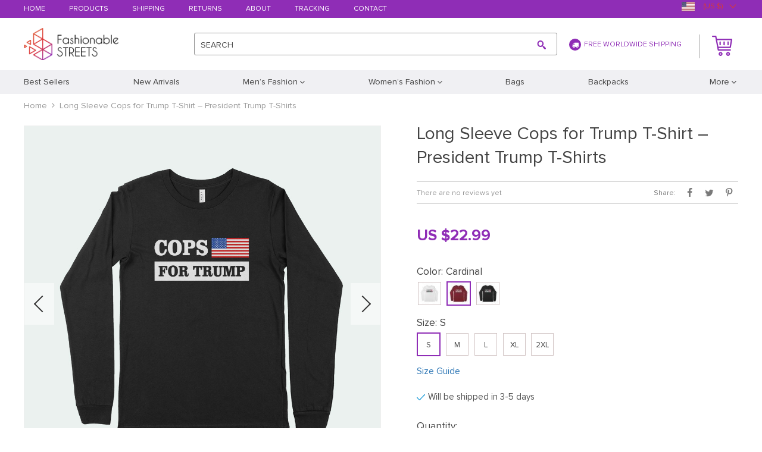

--- FILE ---
content_type: text/html; charset=UTF-8
request_url: https://fashionablestreets.com/long-sleeve-cops-for-trump-t-shirt-president-trump-t-shirts/
body_size: 138277
content:
    <!DOCTYPE html>
<html lang="en-US" class="no-js" xmlns="http://www.w3.org/1999/html">
<head>
	<link rel="shortcut icon" href="//fashionablestreets.com/wp-content/uploads/2018/10/favicon.png"/>
	<meta charset="UTF-8">
	<meta name="apple-mobile-web-app-capable" content="yes"/>
	<meta name="viewport" content="width=device-width, initial-scale=1.0, maximum-scale=1.0, user-scalable=no"/>
                <meta property="og:image" content="https://fashionablestreets.com/wp-content/uploads/2022/03/55097-e05d1f.jpeg"/>
            <meta property="og:image:width" content="768"/>
            <meta property="og:image:height" content="768"/>
        <title>  Long Sleeve Cops for Trump T-Shirt &#8211; President Trump T-Shirts</title>
	<link  href="https://fashionablestreets.com/wp-content/themes/raphael/assets/css/head.css?ver=1.9.5" rel="stylesheet">



	<!--[if lt IE 9]>
	<script src="//html5shiv.googlecode.com/svn/trunk/html5.js"></script>
	<script src="//cdnjs.cloudflare.com/ajax/libs/respond.js/1.4.2/respond.js"></script>    <![endif]-->

	<meta name='robots' content='max-image-preview:large' />
	<style>img:is([sizes="auto" i], [sizes^="auto," i]) { contain-intrinsic-size: 3000px 1500px }</style>
	<link rel='dns-prefetch' href='//connect.facebook.net' />
<link rel="alternate" type="application/rss+xml" title="fashionablestreets &raquo; Long Sleeve Cops for Trump T-Shirt &#8211; President Trump T-Shirts Comments Feed" href="https://fashionablestreets.com/long-sleeve-cops-for-trump-t-shirt-president-trump-t-shirts/feed/" />
<link rel='stylesheet' id='ttgallery-css' href='https://fashionablestreets.com/wp-content/themes/raphael/assets/css/ttgallery.css?ver=6.8.3' type='text/css' media='all' />
<link rel='stylesheet' id='single-product-tmpl-css' href='https://fashionablestreets.com/wp-content/themes/raphael/assets/css/single-product.css?ver=6.8.3' type='text/css' media='all' />
<link rel='stylesheet' id='rap_lity_css-css' href='https://fashionablestreets.com/wp-content/themes/raphael/assets/css/lity.min.css?ver=6.8.3' type='text/css' media='all' />
<link rel='stylesheet' id='wp-block-library-css' href='https://fashionablestreets.com/wp-includes/css/dist/block-library/style.min.css?ver=6.8.3' type='text/css' media='all' />
<style id='classic-theme-styles-inline-css' type='text/css'>
/*! This file is auto-generated */
.wp-block-button__link{color:#fff;background-color:#32373c;border-radius:9999px;box-shadow:none;text-decoration:none;padding:calc(.667em + 2px) calc(1.333em + 2px);font-size:1.125em}.wp-block-file__button{background:#32373c;color:#fff;text-decoration:none}
</style>
<style id='global-styles-inline-css' type='text/css'>
:root{--wp--preset--aspect-ratio--square: 1;--wp--preset--aspect-ratio--4-3: 4/3;--wp--preset--aspect-ratio--3-4: 3/4;--wp--preset--aspect-ratio--3-2: 3/2;--wp--preset--aspect-ratio--2-3: 2/3;--wp--preset--aspect-ratio--16-9: 16/9;--wp--preset--aspect-ratio--9-16: 9/16;--wp--preset--color--black: #000000;--wp--preset--color--cyan-bluish-gray: #abb8c3;--wp--preset--color--white: #ffffff;--wp--preset--color--pale-pink: #f78da7;--wp--preset--color--vivid-red: #cf2e2e;--wp--preset--color--luminous-vivid-orange: #ff6900;--wp--preset--color--luminous-vivid-amber: #fcb900;--wp--preset--color--light-green-cyan: #7bdcb5;--wp--preset--color--vivid-green-cyan: #00d084;--wp--preset--color--pale-cyan-blue: #8ed1fc;--wp--preset--color--vivid-cyan-blue: #0693e3;--wp--preset--color--vivid-purple: #9b51e0;--wp--preset--gradient--vivid-cyan-blue-to-vivid-purple: linear-gradient(135deg,rgba(6,147,227,1) 0%,rgb(155,81,224) 100%);--wp--preset--gradient--light-green-cyan-to-vivid-green-cyan: linear-gradient(135deg,rgb(122,220,180) 0%,rgb(0,208,130) 100%);--wp--preset--gradient--luminous-vivid-amber-to-luminous-vivid-orange: linear-gradient(135deg,rgba(252,185,0,1) 0%,rgba(255,105,0,1) 100%);--wp--preset--gradient--luminous-vivid-orange-to-vivid-red: linear-gradient(135deg,rgba(255,105,0,1) 0%,rgb(207,46,46) 100%);--wp--preset--gradient--very-light-gray-to-cyan-bluish-gray: linear-gradient(135deg,rgb(238,238,238) 0%,rgb(169,184,195) 100%);--wp--preset--gradient--cool-to-warm-spectrum: linear-gradient(135deg,rgb(74,234,220) 0%,rgb(151,120,209) 20%,rgb(207,42,186) 40%,rgb(238,44,130) 60%,rgb(251,105,98) 80%,rgb(254,248,76) 100%);--wp--preset--gradient--blush-light-purple: linear-gradient(135deg,rgb(255,206,236) 0%,rgb(152,150,240) 100%);--wp--preset--gradient--blush-bordeaux: linear-gradient(135deg,rgb(254,205,165) 0%,rgb(254,45,45) 50%,rgb(107,0,62) 100%);--wp--preset--gradient--luminous-dusk: linear-gradient(135deg,rgb(255,203,112) 0%,rgb(199,81,192) 50%,rgb(65,88,208) 100%);--wp--preset--gradient--pale-ocean: linear-gradient(135deg,rgb(255,245,203) 0%,rgb(182,227,212) 50%,rgb(51,167,181) 100%);--wp--preset--gradient--electric-grass: linear-gradient(135deg,rgb(202,248,128) 0%,rgb(113,206,126) 100%);--wp--preset--gradient--midnight: linear-gradient(135deg,rgb(2,3,129) 0%,rgb(40,116,252) 100%);--wp--preset--font-size--small: 13px;--wp--preset--font-size--medium: 20px;--wp--preset--font-size--large: 36px;--wp--preset--font-size--x-large: 42px;--wp--preset--spacing--20: 0.44rem;--wp--preset--spacing--30: 0.67rem;--wp--preset--spacing--40: 1rem;--wp--preset--spacing--50: 1.5rem;--wp--preset--spacing--60: 2.25rem;--wp--preset--spacing--70: 3.38rem;--wp--preset--spacing--80: 5.06rem;--wp--preset--shadow--natural: 6px 6px 9px rgba(0, 0, 0, 0.2);--wp--preset--shadow--deep: 12px 12px 50px rgba(0, 0, 0, 0.4);--wp--preset--shadow--sharp: 6px 6px 0px rgba(0, 0, 0, 0.2);--wp--preset--shadow--outlined: 6px 6px 0px -3px rgba(255, 255, 255, 1), 6px 6px rgba(0, 0, 0, 1);--wp--preset--shadow--crisp: 6px 6px 0px rgba(0, 0, 0, 1);}:where(.is-layout-flex){gap: 0.5em;}:where(.is-layout-grid){gap: 0.5em;}body .is-layout-flex{display: flex;}.is-layout-flex{flex-wrap: wrap;align-items: center;}.is-layout-flex > :is(*, div){margin: 0;}body .is-layout-grid{display: grid;}.is-layout-grid > :is(*, div){margin: 0;}:where(.wp-block-columns.is-layout-flex){gap: 2em;}:where(.wp-block-columns.is-layout-grid){gap: 2em;}:where(.wp-block-post-template.is-layout-flex){gap: 1.25em;}:where(.wp-block-post-template.is-layout-grid){gap: 1.25em;}.has-black-color{color: var(--wp--preset--color--black) !important;}.has-cyan-bluish-gray-color{color: var(--wp--preset--color--cyan-bluish-gray) !important;}.has-white-color{color: var(--wp--preset--color--white) !important;}.has-pale-pink-color{color: var(--wp--preset--color--pale-pink) !important;}.has-vivid-red-color{color: var(--wp--preset--color--vivid-red) !important;}.has-luminous-vivid-orange-color{color: var(--wp--preset--color--luminous-vivid-orange) !important;}.has-luminous-vivid-amber-color{color: var(--wp--preset--color--luminous-vivid-amber) !important;}.has-light-green-cyan-color{color: var(--wp--preset--color--light-green-cyan) !important;}.has-vivid-green-cyan-color{color: var(--wp--preset--color--vivid-green-cyan) !important;}.has-pale-cyan-blue-color{color: var(--wp--preset--color--pale-cyan-blue) !important;}.has-vivid-cyan-blue-color{color: var(--wp--preset--color--vivid-cyan-blue) !important;}.has-vivid-purple-color{color: var(--wp--preset--color--vivid-purple) !important;}.has-black-background-color{background-color: var(--wp--preset--color--black) !important;}.has-cyan-bluish-gray-background-color{background-color: var(--wp--preset--color--cyan-bluish-gray) !important;}.has-white-background-color{background-color: var(--wp--preset--color--white) !important;}.has-pale-pink-background-color{background-color: var(--wp--preset--color--pale-pink) !important;}.has-vivid-red-background-color{background-color: var(--wp--preset--color--vivid-red) !important;}.has-luminous-vivid-orange-background-color{background-color: var(--wp--preset--color--luminous-vivid-orange) !important;}.has-luminous-vivid-amber-background-color{background-color: var(--wp--preset--color--luminous-vivid-amber) !important;}.has-light-green-cyan-background-color{background-color: var(--wp--preset--color--light-green-cyan) !important;}.has-vivid-green-cyan-background-color{background-color: var(--wp--preset--color--vivid-green-cyan) !important;}.has-pale-cyan-blue-background-color{background-color: var(--wp--preset--color--pale-cyan-blue) !important;}.has-vivid-cyan-blue-background-color{background-color: var(--wp--preset--color--vivid-cyan-blue) !important;}.has-vivid-purple-background-color{background-color: var(--wp--preset--color--vivid-purple) !important;}.has-black-border-color{border-color: var(--wp--preset--color--black) !important;}.has-cyan-bluish-gray-border-color{border-color: var(--wp--preset--color--cyan-bluish-gray) !important;}.has-white-border-color{border-color: var(--wp--preset--color--white) !important;}.has-pale-pink-border-color{border-color: var(--wp--preset--color--pale-pink) !important;}.has-vivid-red-border-color{border-color: var(--wp--preset--color--vivid-red) !important;}.has-luminous-vivid-orange-border-color{border-color: var(--wp--preset--color--luminous-vivid-orange) !important;}.has-luminous-vivid-amber-border-color{border-color: var(--wp--preset--color--luminous-vivid-amber) !important;}.has-light-green-cyan-border-color{border-color: var(--wp--preset--color--light-green-cyan) !important;}.has-vivid-green-cyan-border-color{border-color: var(--wp--preset--color--vivid-green-cyan) !important;}.has-pale-cyan-blue-border-color{border-color: var(--wp--preset--color--pale-cyan-blue) !important;}.has-vivid-cyan-blue-border-color{border-color: var(--wp--preset--color--vivid-cyan-blue) !important;}.has-vivid-purple-border-color{border-color: var(--wp--preset--color--vivid-purple) !important;}.has-vivid-cyan-blue-to-vivid-purple-gradient-background{background: var(--wp--preset--gradient--vivid-cyan-blue-to-vivid-purple) !important;}.has-light-green-cyan-to-vivid-green-cyan-gradient-background{background: var(--wp--preset--gradient--light-green-cyan-to-vivid-green-cyan) !important;}.has-luminous-vivid-amber-to-luminous-vivid-orange-gradient-background{background: var(--wp--preset--gradient--luminous-vivid-amber-to-luminous-vivid-orange) !important;}.has-luminous-vivid-orange-to-vivid-red-gradient-background{background: var(--wp--preset--gradient--luminous-vivid-orange-to-vivid-red) !important;}.has-very-light-gray-to-cyan-bluish-gray-gradient-background{background: var(--wp--preset--gradient--very-light-gray-to-cyan-bluish-gray) !important;}.has-cool-to-warm-spectrum-gradient-background{background: var(--wp--preset--gradient--cool-to-warm-spectrum) !important;}.has-blush-light-purple-gradient-background{background: var(--wp--preset--gradient--blush-light-purple) !important;}.has-blush-bordeaux-gradient-background{background: var(--wp--preset--gradient--blush-bordeaux) !important;}.has-luminous-dusk-gradient-background{background: var(--wp--preset--gradient--luminous-dusk) !important;}.has-pale-ocean-gradient-background{background: var(--wp--preset--gradient--pale-ocean) !important;}.has-electric-grass-gradient-background{background: var(--wp--preset--gradient--electric-grass) !important;}.has-midnight-gradient-background{background: var(--wp--preset--gradient--midnight) !important;}.has-small-font-size{font-size: var(--wp--preset--font-size--small) !important;}.has-medium-font-size{font-size: var(--wp--preset--font-size--medium) !important;}.has-large-font-size{font-size: var(--wp--preset--font-size--large) !important;}.has-x-large-font-size{font-size: var(--wp--preset--font-size--x-large) !important;}
:where(.wp-block-post-template.is-layout-flex){gap: 1.25em;}:where(.wp-block-post-template.is-layout-grid){gap: 1.25em;}
:where(.wp-block-columns.is-layout-flex){gap: 2em;}:where(.wp-block-columns.is-layout-grid){gap: 2em;}
:root :where(.wp-block-pullquote){font-size: 1.5em;line-height: 1.6;}
</style>
<link rel='stylesheet' id='preprod_front_product_css-css' href='//fashionablestreets.com/wp-content/plugins/premiumproducts/assets/css/front/product.min.css?ver=1.1.10' type='text/css' media='all' />
<link rel='stylesheet' id='front-flag-css' href='//fashionablestreets.com/wp-content/plugins/alids/assets/front/css/flags.css?ver=1.9.2.7' type='text/css' media='all' />
<link rel='stylesheet' id='front-cart-css' href='//fashionablestreets.com/wp-content/plugins/alids/assets/front/css/shopping_cart.css?ver=1.9.2.7' type='text/css' media='all' />
<link rel='stylesheet' id='search-product-css' href='//fashionablestreets.com/wp-content/plugins/alids/assets/front/css/search-product.css?ver=1.9.2.7' type='text/css' media='all' />
<link rel='stylesheet' id='smart_paypal-css' href='//fashionablestreets.com/wp-content/plugins/alids/assets/front/css/smart_paypal.min.css?ver=1.9.2.7' type='text/css' media='all' />
<link rel="https://api.w.org/" href="https://fashionablestreets.com/wp-json/" /><link rel="EditURI" type="application/rsd+xml" title="RSD" href="https://fashionablestreets.com/xmlrpc.php?rsd" />
<meta name="generator" content="WordPress 6.8.3" />
<link rel="canonical" href="https://fashionablestreets.com/long-sleeve-cops-for-trump-t-shirt-president-trump-t-shirts/" />
<link rel='shortlink' href='https://fashionablestreets.com/?p=55097' />
<link rel="alternate" title="oEmbed (JSON)" type="application/json+oembed" href="https://fashionablestreets.com/wp-json/oembed/1.0/embed?url=https%3A%2F%2Ffashionablestreets.com%2Flong-sleeve-cops-for-trump-t-shirt-president-trump-t-shirts%2F" />
<link rel="alternate" title="oEmbed (XML)" type="text/xml+oembed" href="https://fashionablestreets.com/wp-json/oembed/1.0/embed?url=https%3A%2F%2Ffashionablestreets.com%2Flong-sleeve-cops-for-trump-t-shirt-president-trump-t-shirts%2F&#038;format=xml" />
    <script type="text/javascript">

        function fbc_send_event_server(name, params = {}, event = {}){
            let data = {
                'action'           : 'fbc_front',
                'fbc_handler'      : 'send_event',
                'fbc_handler_type' : 'ajaxPixel',
                'name'             : name,
                'params'           : params,
                'event'            : event,
                'sourceUrl'        : location.href
            };

            jQuery.ajax({
                type:"post",
                url: "https://fashionablestreets.com/wp-admin/admin-ajax.php",
                dataType: 'json',
                data: data,
                success:function( data ){
                    console.log(data);
                }
            });
        }
    </script>
    <script>
        !function(f,b,e,v,n,t,s)
        {if(f.fbq)return;n=f.fbq=function(){n.callMethod?
            n.callMethod.apply(n,arguments):n.queue.push(arguments)};
            if(!f._fbq)f._fbq=n;n.push=n;n.loaded=!0;n.version='2.0';
            n.queue=[];t=b.createElement(e);t.async=!0;
            t.src=v;s=b.getElementsByTagName(e)[0];
            s.parentNode.insertBefore(t,s)}(window, document,'script',
            'https://connect.facebook.net/en_US/fbevents.js');
        fbq('init', '297982318570692');
        fbq('track', 'PageView', {},
            { eventID : 'fbc1765425087'});
    </script>

<noscript><img height="1" width="1" style="display:none"
  src="https://www.facebook.com/tr?id=297982318570692&ev=PageView&noscript=1"
/></noscript>


	<style>
			</style>
	<!-- Global site tag (gtag.js) - Google Analytics -->
<script async src="https://www.googletagmanager.com/gtag/js?id=UA-127728154-1"></script>
<script>
  window.dataLayer = window.dataLayer || [];
  function gtag(){dataLayer.push(arguments);}
  gtag('js', new Date());

  gtag('config', 'UA-127728154-1');
</script>

<meta name="facebook-domain-verification" content="n7vwr9wyp0ihbkhzheccdrvrlec9su" />
        <link rel="preload" href="https://fashionablestreets.com/wp-content/themes/raphael/assets/fonts/ProximaNova-Regular.woff" as="font" type="font/woff" crossorigin>
    <link rel="preload" href="https://fashionablestreets.com/wp-content/themes/raphael/assets/fonts/ProximaNova-Bold.woff" as="font" type="font/woff" crossorigin>
    <link rel="preload" href="https://fashionablestreets.com/wp-content/themes/raphael/assets/fonts/ProximaNova-Semibold.woff" as="font" type="font/woff" crossorigin>
    <link rel="preload" href="https://fashionablestreets.com/wp-content/themes/raphael/assets/fonts/fontawesome-webfont.woff" as="font" type="font/woff" crossorigin>
    <script>
        ajaxurl = 'https://fashionablestreets.com/wp-admin/admin-ajax.php';
    </script>
    </head>

<body class="wp-singular product-template-default single single-product postid-55097 wp-theme-raphael js-items-lazy-load js-show-pre-selected-variation ">

<div class="js-slideout-menu" >
    <div class="mobile-menu  js-mobile-menu">
        <div class="head-menu">
            <div class="link-home">
                <a class="name-home" href="/">Home</a>
                <a class="name-menu">Menu</a>
            </div>
            <div class="btn-close js-btn-close"></div>
        </div>

        <div class="category-menu">
            <ul class="menu-list">
                <li id="menu-item-120" class="menu-item menu-item-type-taxonomy menu-item-object-product_cat menu-item-120"><a href="https://fashionablestreets.com/best-sellers/"><span>Best Sellers</span></a></li>
<li id="menu-item-121" class="menu-item menu-item-type-taxonomy menu-item-object-product_cat menu-item-121"><a href="https://fashionablestreets.com/new-arrivals/"><span>New Arrivals</span></a></li>
<li id="menu-item-122" class="menu-item menu-item-type-taxonomy menu-item-object-product_cat menu-item-has-children menu-item-122"><a href="https://fashionablestreets.com/mens-fashion/"><span>Men&#8217;s Fashion</span></a>
<ul class="sub-menu">
	<li id="menu-item-132" class="menu-item menu-item-type-taxonomy menu-item-object-product_cat menu-item-132"><a href="https://fashionablestreets.com/tshirts-vests/"><span>Tshirts &#038; Vests</span></a></li>
	<li id="menu-item-131" class="menu-item menu-item-type-taxonomy menu-item-object-product_cat menu-item-131"><a href="https://fashionablestreets.com/shirts/"><span>Shirts</span></a></li>
	<li id="menu-item-129" class="menu-item menu-item-type-taxonomy menu-item-object-product_cat menu-item-129"><a href="https://fashionablestreets.com/pants-joggers/"><span>Pants &#038; Joggers</span></a></li>
	<li id="menu-item-127" class="menu-item menu-item-type-taxonomy menu-item-object-product_cat menu-item-127"><a href="https://fashionablestreets.com/hoodies-longsleeves/"><span>Hoodies &#038; Longsleeves</span></a></li>
	<li id="menu-item-128" class="menu-item menu-item-type-taxonomy menu-item-object-product_cat menu-item-128"><a href="https://fashionablestreets.com/jackets/"><span>Jackets</span></a></li>
	<li id="menu-item-126" class="menu-item menu-item-type-taxonomy menu-item-object-product_cat menu-item-126"><a href="https://fashionablestreets.com/coverups/"><span>Coverups</span></a></li>
	<li id="menu-item-130" class="menu-item menu-item-type-taxonomy menu-item-object-product_cat menu-item-130"><a href="https://fashionablestreets.com/sets-costumes/"><span>Sets &#038; Costumes</span></a></li>
</ul>
</li>
<li id="menu-item-123" class="menu-item menu-item-type-taxonomy menu-item-object-product_cat menu-item-has-children menu-item-123"><a href="https://fashionablestreets.com/womens-fashion/"><span>Women&#8217;s Fashion</span></a>
<ul class="sub-menu">
	<li id="menu-item-139" class="menu-item menu-item-type-taxonomy menu-item-object-product_cat menu-item-139"><a href="https://fashionablestreets.com/tops-blouses/"><span>Tops &#038; Blouses</span></a></li>
	<li id="menu-item-140" class="menu-item menu-item-type-taxonomy menu-item-object-product_cat menu-item-140"><a href="https://fashionablestreets.com/tshirts-vests-womens-fashion/"><span>Tshirts &#038; Vests</span></a></li>
	<li id="menu-item-136" class="menu-item menu-item-type-taxonomy menu-item-object-product_cat menu-item-136"><a href="https://fashionablestreets.com/pants-leggings/"><span>Pants &#038; Leggings</span></a></li>
	<li id="menu-item-134" class="menu-item menu-item-type-taxonomy menu-item-object-product_cat menu-item-134"><a href="https://fashionablestreets.com/hoodies-longsleeves-womens-fashion/"><span>Hoodies &#038; Longsleeves</span></a></li>
	<li id="menu-item-135" class="menu-item menu-item-type-taxonomy menu-item-object-product_cat menu-item-135"><a href="https://fashionablestreets.com/jackets-cardigans/"><span>Jackets &#038; Cardigans</span></a></li>
	<li id="menu-item-133" class="menu-item menu-item-type-taxonomy menu-item-object-product_cat menu-item-133"><a href="https://fashionablestreets.com/dresses/"><span>Dresses</span></a></li>
	<li id="menu-item-138" class="menu-item menu-item-type-taxonomy menu-item-object-product_cat menu-item-138"><a href="https://fashionablestreets.com/skirts/"><span>Skirts</span></a></li>
	<li id="menu-item-137" class="menu-item menu-item-type-taxonomy menu-item-object-product_cat menu-item-137"><a href="https://fashionablestreets.com/sets-costumes-womens-fashion/"><span>Sets &#038; Costumes</span></a></li>
</ul>
</li>
<li id="menu-item-124" class="menu-item menu-item-type-taxonomy menu-item-object-product_cat menu-item-124"><a href="https://fashionablestreets.com/bags/"><span>Bags</span></a></li>
<li id="menu-item-125" class="menu-item menu-item-type-taxonomy menu-item-object-product_cat menu-item-125"><a href="https://fashionablestreets.com/backpacks/"><span>Backpacks</span></a></li>
<li id="menu-item-141" class="menu-item menu-item-type-taxonomy menu-item-object-product_cat menu-item-141"><a href="https://fashionablestreets.com/mobile-tablet-fashion/"><span>Mobile &#038; Tablet Fashion</span></a></li>
<li id="menu-item-142" class="menu-item menu-item-type-taxonomy menu-item-object-product_cat menu-item-142"><a href="https://fashionablestreets.com/wallets-clutches/"><span>Wallets &#038; Clutches</span></a></li>
<li id="menu-item-144" class="menu-item menu-item-type-taxonomy menu-item-object-product_cat menu-item-144"><a href="https://fashionablestreets.com/jewelry/"><span>Jewelry</span></a></li>
<li id="menu-item-143" class="menu-item menu-item-type-taxonomy menu-item-object-product_cat menu-item-143"><a href="https://fashionablestreets.com/fashion-accessories/"><span>Fashion Accessories</span></a></li>
            </ul>
        </div>
        <div class="pages-menu">
	        <ul><li id="menu-item-23" class="menu-item menu-item-type-custom menu-item-object-custom menu-item-home menu-item-23"><a href="https://fashionablestreets.com/">Home</a></li>
<li id="menu-item-24" class="menu-item menu-item-type-custom menu-item-object-custom menu-item-24"><a href="https://fashionablestreets.com/product/">Products</a></li>
<li id="menu-item-25" class="menu-item menu-item-type-custom menu-item-object-custom menu-item-25"><a href="https://fashionablestreets.com/shipping-delivery/">Shipping</a></li>
<li id="menu-item-26" class="menu-item menu-item-type-custom menu-item-object-custom menu-item-26"><a href="https://fashionablestreets.com/refund-policy/">Returns</a></li>
<li id="menu-item-27" class="menu-item menu-item-type-custom menu-item-object-custom menu-item-27"><a href="https://fashionablestreets.com/about-us/">About</a></li>
<li id="menu-item-28" class="menu-item menu-item-type-custom menu-item-object-custom menu-item-28"><a href="https://fashionablestreets.com/track-your-order/">Tracking</a></li>
<li id="menu-item-29" class="menu-item menu-item-type-custom menu-item-object-custom menu-item-29"><a href="https://fashionablestreets.com/contact-us/">Contact</a></li>
</ul>        </div>
    </div>
</div>

<div class="wrap js-slideout-panel">
    <div class="top-panel">
        <div class="container">
            <div class="row mobile-top-panel desktop-top-panel">
                <div class="col-xs-60">
                    <div class="pages-menu">
                        <ul><li class="menu-item menu-item-type-custom menu-item-object-custom menu-item-home menu-item-23"><a href="https://fashionablestreets.com/">Home</a></li>
<li class="menu-item menu-item-type-custom menu-item-object-custom menu-item-24"><a href="https://fashionablestreets.com/product/">Products</a></li>
<li class="menu-item menu-item-type-custom menu-item-object-custom menu-item-25"><a href="https://fashionablestreets.com/shipping-delivery/">Shipping</a></li>
<li class="menu-item menu-item-type-custom menu-item-object-custom menu-item-26"><a href="https://fashionablestreets.com/refund-policy/">Returns</a></li>
<li class="menu-item menu-item-type-custom menu-item-object-custom menu-item-27"><a href="https://fashionablestreets.com/about-us/">About</a></li>
<li class="menu-item menu-item-type-custom menu-item-object-custom menu-item-28"><a href="https://fashionablestreets.com/track-your-order/">Tracking</a></li>
<li class="menu-item menu-item-type-custom menu-item-object-custom menu-item-29"><a href="https://fashionablestreets.com/contact-us/">Contact</a></li>
</ul>                    </div>
                    <div class="text-shipping">
                        <i class="icon-truck"></i>Free Worldwide Shipping                    </div>
                    <div class="top-right">
		                <div class="box-active">
			                                        </div>

                                                    <div class="box-active box-active-currency">
                                    <div class="ttdropdown dropdown_currency" >
        <span class="ttdropdown-toggle load_currency" ajax_update="currency"></span>
        <ul class="ttdropdown-menu load_currency_target" role="menu"></ul>
    </div>
                                </div>
                        
                    </div>
                </div>
            </div>
        </div>
    </div>

	<header>
        <div class="container">
            <div class="mobile-header desc-header">
                <button type="button" class="visible-xs visible-sm navbar-toggle js-toggle-menu">
                    <span class="sr-only">Toggle navigation</span> <span class="icon-bar"></span>
                    <span class="icon-bar"></span> <span class="icon-bar"></span>
                </button>
                <div class="wrap box">
                    <div class="box-logo">
                         <div class="logo-box">
                    <div class="logo">
                        <a href="https://fashionablestreets.com"><img src="//fashionablestreets.com/wp-content/uploads/2018/10/Logoheader.png?1000" alt=""></a>
                    </div>
                </div>                    </div>
                    <div class="search-wrap">
                        <div class="box box-search">
                            <form method="GET" action="https://fashionablestreets.com/" class="search-post">
                        <input class="js-autocomplete-search" autocomplete="off" type="text" id="s" value="" name="s"
                               placeholder="" required>
                        <button type="submit"><span></span></button>
                        <span class="clear"></span>
                        <label class="hidden-xs">SEARCH</label> 
                    </form>                        </div>
                    </div>
                    <div class="text-shipping hidden-xs">
                        <i class="icon-truck"></i>Free Worldwide Shipping                    </div>
                    <div class="box-cart">
                        <div class="cart">
                    <a href="https://fashionablestreets.com/cart/">
                        <span class="cart__icon">
                            <svg version="1.1" xmlns="http://www.w3.org/2000/svg" xmlns:xlink="http://www.w3.org/1999/xlink" x="0px" y="0px"
	 viewBox="0 0 34 34" xml:space="preserve">
<g>
	<path d="M31.8,19.8L34,6.5c0.1-0.3,0-0.7-0.2-0.9c-0.2-0.2-0.5-0.4-0.8-0.4H8.2L7.4,0.9C7.3,0.4,6.8,0,6.3,0H1.1
		C0.5,0,0,0.5,0,1.1s0.5,1.1,1.1,1.1h4.3l0.8,4.3l0,0l1.3,6.7l2.1,11.1c0.1,0.5,0.6,0.9,1.1,0.9h20c0.6,0,1.1-0.5,1.1-1.1
		s-0.5-1.1-1.1-1.1H11.6l-0.4-2.2h19.5C31.3,20.7,31.7,20.3,31.8,19.8z M10.8,18.5L8.6,7.4h23l-1.9,11.1
		C29.8,18.5,10.8,18.5,10.8,18.5z"/>
	<path class="icon-cart" d="M14.4,27.4c-1.8,0-3.3,1.5-3.3,3.3s1.5,3.3,3.3,3.3s3.3-1.5,3.3-3.3S16.3,27.4,14.4,27.4z M14.4,31.8
		c-0.6,0-1.1-0.5-1.1-1.1s0.5-1.1,1.1-1.1s1.1,0.5,1.1,1.1S15,31.8,14.4,31.8z"/>
	<path class="icon-cart" d="M27,27.4c-1.8,0-3.3,1.5-3.3,3.3S25.2,34,27,34s3.3-1.5,3.3-3.3S28.8,27.4,27,27.4z M27,31.8
		c-0.6,0-1.1-0.5-1.1-1.1s0.5-1.1,1.1-1.1s1.1,0.5,1.1,1.1S27.6,31.8,27,31.8z"/>
	<path class="icon-cart" d="M20.3,9.6c-0.6,0-1.1,0.5-1.1,1.1v4.4c0,0.6,0.5,1.1,1.1,1.1s1.1-0.5,1.1-1.1v-4.4C21.5,10.1,21,9.6,20.3,9.6z
		"/>
	<path class="icon-cart" d="M27,9.6c-0.6,0-1.1,0.5-1.1,1.1v4.4c0,0.6,0.5,1.1,1.1,1.1s1.1-0.5,1.1-1.1v-4.4C28.1,10.1,27.6,9.6,27,9.6z"
		/>
	<path class="icon-cart" d="M13.7,9.6c-0.6,0-1.1,0.5-1.1,1.1v4.4c0,0.6,0.5,1.1,1.1,1.1s1.1-0.5,1.1-1.1v-4.4
		C14.8,10.1,14.3,9.6,13.7,9.6z"/>
</g>
</svg>
                        </span>
                        <span style="display: none" class="count_item" data-cart="quantity"></span>
                        <span data-cart="pluralize_items"></span>
                    </a>
               </div>                    </div>

                </div>
            </div>
        </div>
        <div class="categories-menu hidden-sm hidden-xs">
            <div class="container">
                <div class="row">
                    <div class="categories-menu-box col-xs-60">
                        <ul class="categories-menu-line">
					        <li class="menu-item menu-item-type-taxonomy menu-item-object-product_cat menu-item-120"><a href="https://fashionablestreets.com/best-sellers/"><span>Best Sellers</span></a></li>
<li class="menu-item menu-item-type-taxonomy menu-item-object-product_cat menu-item-121"><a href="https://fashionablestreets.com/new-arrivals/"><span>New Arrivals</span></a></li>
<li class="menu-item menu-item-type-taxonomy menu-item-object-product_cat menu-item-has-children menu-item-122"><a href="https://fashionablestreets.com/mens-fashion/"><span>Men&#8217;s Fashion</span></a>
<ul class="sub-menu">
	<li class="menu-item menu-item-type-taxonomy menu-item-object-product_cat menu-item-132"><a href="https://fashionablestreets.com/tshirts-vests/"><span>Tshirts &#038; Vests</span></a></li>
	<li class="menu-item menu-item-type-taxonomy menu-item-object-product_cat menu-item-131"><a href="https://fashionablestreets.com/shirts/"><span>Shirts</span></a></li>
	<li class="menu-item menu-item-type-taxonomy menu-item-object-product_cat menu-item-129"><a href="https://fashionablestreets.com/pants-joggers/"><span>Pants &#038; Joggers</span></a></li>
	<li class="menu-item menu-item-type-taxonomy menu-item-object-product_cat menu-item-127"><a href="https://fashionablestreets.com/hoodies-longsleeves/"><span>Hoodies &#038; Longsleeves</span></a></li>
	<li class="menu-item menu-item-type-taxonomy menu-item-object-product_cat menu-item-128"><a href="https://fashionablestreets.com/jackets/"><span>Jackets</span></a></li>
	<li class="menu-item menu-item-type-taxonomy menu-item-object-product_cat menu-item-126"><a href="https://fashionablestreets.com/coverups/"><span>Coverups</span></a></li>
	<li class="menu-item menu-item-type-taxonomy menu-item-object-product_cat menu-item-130"><a href="https://fashionablestreets.com/sets-costumes/"><span>Sets &#038; Costumes</span></a></li>
</ul>
</li>
<li class="menu-item menu-item-type-taxonomy menu-item-object-product_cat menu-item-has-children menu-item-123"><a href="https://fashionablestreets.com/womens-fashion/"><span>Women&#8217;s Fashion</span></a>
<ul class="sub-menu">
	<li class="menu-item menu-item-type-taxonomy menu-item-object-product_cat menu-item-139"><a href="https://fashionablestreets.com/tops-blouses/"><span>Tops &#038; Blouses</span></a></li>
	<li class="menu-item menu-item-type-taxonomy menu-item-object-product_cat menu-item-140"><a href="https://fashionablestreets.com/tshirts-vests-womens-fashion/"><span>Tshirts &#038; Vests</span></a></li>
	<li class="menu-item menu-item-type-taxonomy menu-item-object-product_cat menu-item-136"><a href="https://fashionablestreets.com/pants-leggings/"><span>Pants &#038; Leggings</span></a></li>
	<li class="menu-item menu-item-type-taxonomy menu-item-object-product_cat menu-item-134"><a href="https://fashionablestreets.com/hoodies-longsleeves-womens-fashion/"><span>Hoodies &#038; Longsleeves</span></a></li>
	<li class="menu-item menu-item-type-taxonomy menu-item-object-product_cat menu-item-135"><a href="https://fashionablestreets.com/jackets-cardigans/"><span>Jackets &#038; Cardigans</span></a></li>
	<li class="menu-item menu-item-type-taxonomy menu-item-object-product_cat menu-item-133"><a href="https://fashionablestreets.com/dresses/"><span>Dresses</span></a></li>
	<li class="menu-item menu-item-type-taxonomy menu-item-object-product_cat menu-item-138"><a href="https://fashionablestreets.com/skirts/"><span>Skirts</span></a></li>
	<li class="menu-item menu-item-type-taxonomy menu-item-object-product_cat menu-item-137"><a href="https://fashionablestreets.com/sets-costumes-womens-fashion/"><span>Sets &#038; Costumes</span></a></li>
</ul>
</li>
<li class="menu-item menu-item-type-taxonomy menu-item-object-product_cat menu-item-124"><a href="https://fashionablestreets.com/bags/"><span>Bags</span></a></li>
<li class="menu-item menu-item-type-taxonomy menu-item-object-product_cat menu-item-125"><a href="https://fashionablestreets.com/backpacks/"><span>Backpacks</span></a></li>
<li class="menu-item menu-item-type-taxonomy menu-item-object-product_cat menu-item-141"><a href="https://fashionablestreets.com/mobile-tablet-fashion/"><span>Mobile &#038; Tablet Fashion</span></a></li>
<li class="menu-item menu-item-type-taxonomy menu-item-object-product_cat menu-item-142"><a href="https://fashionablestreets.com/wallets-clutches/"><span>Wallets &#038; Clutches</span></a></li>
<li class="menu-item menu-item-type-taxonomy menu-item-object-product_cat menu-item-144"><a href="https://fashionablestreets.com/jewelry/"><span>Jewelry</span></a></li>
<li class="menu-item menu-item-type-taxonomy menu-item-object-product_cat menu-item-143"><a href="https://fashionablestreets.com/fashion-accessories/"><span>Fashion Accessories</span></a></li>
                            <li class="more js-more parent-top"><a href="#">More</a></li>
                        </ul>
                    </div>
                    <div class="box-categories-menu-sub">
                        <div class="menu-sub-wrap">
                            <div class="box-menu">
                                <div class="menu menu-1"><ul></ul></div>
                                <div class="menu menu-2">
                                    <ul></ul>
                                    <div class="wrap-product wrap-product-2">
                                        <div class="product product1">
                                            <a href="">
                                                <div class="item">
                                                    <div class="box-img"><img  src=""></div>
                                                    <div class="box-title"><div class="text"></div></div>
                                                </div></a>
                                        </div>
                                    </div>
                                </div>
                                <div class="menu menu-3">
                                    <ul></ul>
                                    <div class="wrap-product wrap-product-3">
                                        <div class="product product1">
                                            <a href="">
                                                <div class="item">
                                                    <div class="box-img"><img  src=""></div>
                                                    <div class="box-title"><div class="text"></div></div>
                                                </div>
                                            </a>
                                        </div>
                                        <div class="product product2">
                                            <a href="">
                                                <div class="item">
                                                    <div class="box-img"><img  src=""></div>
                                                    <div class="box-title"><div class="text"></div></div>
                                                </div>
                                            </a>
                                        </div>
                                    </div>
                                </div>
                                <div class="menu menu-4">
                                    <ul></ul>
                                    <div class="wrap-product wrap-product-4">
                                        <div class="product product1">
                                            <a href="">
                                                <div class="item">
                                                    <div class="box-img"><img  src=""></div>
                                                    <div class="box-title"><div class="text"></div></div>
                                                </div></a>
                                        </div>
                                        <div class="product product2">
                                            <a href="">
                                                <div class="item">
                                                    <div class="box-img"><img  src=""></div>
                                                    <div class="box-title"><div class="text"></div></div>
                                                </div>
                                            </a>
                                        </div>
                                    </div>
                                </div>
                            </div>
                        </div>
                    </div>

                </div>
            </div>
        </div>
        <div class="categories-menu-bg"></div>
    </header>


<script type="application/ld+json">
    {"@context":"https:\/\/schema.org\/","@type":"Organization","name":"fashionablestreets.com","url":"fashionablestreets.com","logo":"\"\/\/fashionablestreets.com\/wp-content\/uploads\/2018\/10\/Logoheader.png\"","contactPoint":{"@type":"ContactPoint","contactType":"customer support","email":"support@fashionablestreets.com","url":"fashionablestreets.com"},"sameAs":["https:\/\/www.facebook.com\/Fashionable-Streets-305858110008843\/","https:\/\/www.instagram.com\/fashionablestreets\/","https:\/\/twitter.com\/Fashionable_St","https:\/\/www.youtube.com\/channel\/UCM3TdPp-Yi1Kl6y9IY7Xb5A"]}</script>

<script type="application/ld+json">
    {"@context":"https:\/\/schema.org\/","@type":"WebSite","url":"fashionablestreets.com","potentialAction":{"@type":"SearchAction","target":"fashionablestreets.com\/?s={s}","query-input":"required name=s"}}</script>

<script type="application/ld+json">
    {"@context":"https:\/\/schema.org\/","@type":"Product","name":"Long Sleeve Cops for Trump T-Shirt &#8211; President Trump T-Shirts","image":"https:\/\/fashionablestreets.com\/wp-content\/uploads\/2022\/03\/55097-e05d1f.jpeg","description":"Buy Long Sleeve Cops for Trump T-Shirt - President Trump T-Shirts at fashionablestreets.com! Free shipping to 185 countries. 45 days money back guarantee.","sku":"1:1;2:2","category":"","mpn":"55097","brand":{"@type":"Organization","name":"fashionablestreets.com"},"offers":[{"@type":"Offer","url":"https:\/\/fashionablestreets.com\/long-sleeve-cops-for-trump-t-shirt-president-trump-t-shirts\/?sku=1:1;2:2","priceCurrency":"USD","price":"34.99","priceValidUntil":"2026-01-10","name":"Long Sleeve Cops for Trump T-Shirt &#8211; President Trump T-Shirts","availability":"https:\/\/schema.org\/InStock","itemCondition":"https:\/\/schema.org\/NewCondition"},{"@type":"Offer","url":"https:\/\/fashionablestreets.com\/long-sleeve-cops-for-trump-t-shirt-president-trump-t-shirts\/?sku=1:1;2:3","priceCurrency":"USD","price":"34.99","priceValidUntil":"2026-01-10","name":"Long Sleeve Cops for Trump T-Shirt &#8211; President Trump T-Shirts","availability":"https:\/\/schema.org\/InStock","itemCondition":"https:\/\/schema.org\/NewCondition"},{"@type":"Offer","url":"https:\/\/fashionablestreets.com\/long-sleeve-cops-for-trump-t-shirt-president-trump-t-shirts\/?sku=1:1;2:4","priceCurrency":"USD","price":"34.99","priceValidUntil":"2026-01-10","name":"Long Sleeve Cops for Trump T-Shirt &#8211; President Trump T-Shirts","availability":"https:\/\/schema.org\/InStock","itemCondition":"https:\/\/schema.org\/NewCondition"},{"@type":"Offer","url":"https:\/\/fashionablestreets.com\/long-sleeve-cops-for-trump-t-shirt-president-trump-t-shirts\/?sku=1:1;2:5","priceCurrency":"USD","price":"34.99","priceValidUntil":"2026-01-10","name":"Long Sleeve Cops for Trump T-Shirt &#8211; President Trump T-Shirts","availability":"https:\/\/schema.org\/InStock","itemCondition":"https:\/\/schema.org\/NewCondition"},{"@type":"Offer","url":"https:\/\/fashionablestreets.com\/long-sleeve-cops-for-trump-t-shirt-president-trump-t-shirts\/?sku=1:1;2:6","priceCurrency":"USD","price":"37.99","priceValidUntil":"2026-01-10","name":"Long Sleeve Cops for Trump T-Shirt &#8211; President Trump T-Shirts","availability":"https:\/\/schema.org\/InStock","itemCondition":"https:\/\/schema.org\/NewCondition"},{"@type":"Offer","url":"https:\/\/fashionablestreets.com\/long-sleeve-cops-for-trump-t-shirt-president-trump-t-shirts\/?sku=1:3;2:2","priceCurrency":"USD","price":"22.99","priceValidUntil":"2026-01-10","name":"Long Sleeve Cops for Trump T-Shirt &#8211; President Trump T-Shirts","availability":"https:\/\/schema.org\/InStock","itemCondition":"https:\/\/schema.org\/NewCondition"},{"@type":"Offer","url":"https:\/\/fashionablestreets.com\/long-sleeve-cops-for-trump-t-shirt-president-trump-t-shirts\/?sku=1:3;2:3","priceCurrency":"USD","price":"22.99","priceValidUntil":"2026-01-10","name":"Long Sleeve Cops for Trump T-Shirt &#8211; President Trump T-Shirts","availability":"https:\/\/schema.org\/InStock","itemCondition":"https:\/\/schema.org\/NewCondition"},{"@type":"Offer","url":"https:\/\/fashionablestreets.com\/long-sleeve-cops-for-trump-t-shirt-president-trump-t-shirts\/?sku=1:3;2:4","priceCurrency":"USD","price":"22.99","priceValidUntil":"2026-01-10","name":"Long Sleeve Cops for Trump T-Shirt &#8211; President Trump T-Shirts","availability":"https:\/\/schema.org\/InStock","itemCondition":"https:\/\/schema.org\/NewCondition"},{"@type":"Offer","url":"https:\/\/fashionablestreets.com\/long-sleeve-cops-for-trump-t-shirt-president-trump-t-shirts\/?sku=1:3;2:5","priceCurrency":"USD","price":"22.99","priceValidUntil":"2026-01-10","name":"Long Sleeve Cops for Trump T-Shirt &#8211; President Trump T-Shirts","availability":"https:\/\/schema.org\/InStock","itemCondition":"https:\/\/schema.org\/NewCondition"},{"@type":"Offer","url":"https:\/\/fashionablestreets.com\/long-sleeve-cops-for-trump-t-shirt-president-trump-t-shirts\/?sku=1:3;2:6","priceCurrency":"USD","price":"24.99","priceValidUntil":"2026-01-10","name":"Long Sleeve Cops for Trump T-Shirt &#8211; President Trump T-Shirts","availability":"https:\/\/schema.org\/InStock","itemCondition":"https:\/\/schema.org\/NewCondition"},{"@type":"Offer","url":"https:\/\/fashionablestreets.com\/long-sleeve-cops-for-trump-t-shirt-president-trump-t-shirts\/?sku=1:2;2:2","priceCurrency":"USD","price":"34.99","priceValidUntil":"2026-01-10","name":"Long Sleeve Cops for Trump T-Shirt &#8211; President Trump T-Shirts","availability":"https:\/\/schema.org\/InStock","itemCondition":"https:\/\/schema.org\/NewCondition"},{"@type":"Offer","url":"https:\/\/fashionablestreets.com\/long-sleeve-cops-for-trump-t-shirt-president-trump-t-shirts\/?sku=1:2;2:3","priceCurrency":"USD","price":"34.99","priceValidUntil":"2026-01-10","name":"Long Sleeve Cops for Trump T-Shirt &#8211; President Trump T-Shirts","availability":"https:\/\/schema.org\/InStock","itemCondition":"https:\/\/schema.org\/NewCondition"},{"@type":"Offer","url":"https:\/\/fashionablestreets.com\/long-sleeve-cops-for-trump-t-shirt-president-trump-t-shirts\/?sku=1:2;2:4","priceCurrency":"USD","price":"34.99","priceValidUntil":"2026-01-10","name":"Long Sleeve Cops for Trump T-Shirt &#8211; President Trump T-Shirts","availability":"https:\/\/schema.org\/InStock","itemCondition":"https:\/\/schema.org\/NewCondition"},{"@type":"Offer","url":"https:\/\/fashionablestreets.com\/long-sleeve-cops-for-trump-t-shirt-president-trump-t-shirts\/?sku=1:2;2:5","priceCurrency":"USD","price":"34.99","priceValidUntil":"2026-01-10","name":"Long Sleeve Cops for Trump T-Shirt &#8211; President Trump T-Shirts","availability":"https:\/\/schema.org\/InStock","itemCondition":"https:\/\/schema.org\/NewCondition"},{"@type":"Offer","url":"https:\/\/fashionablestreets.com\/long-sleeve-cops-for-trump-t-shirt-president-trump-t-shirts\/?sku=1:2;2:6","priceCurrency":"USD","price":"37.99","priceValidUntil":"2026-01-10","name":"Long Sleeve Cops for Trump T-Shirt &#8211; President Trump T-Shirts","availability":"https:\/\/schema.org\/InStock","itemCondition":"https:\/\/schema.org\/NewCondition"}]}</script>

<script type="application/ld+json">
    {"@context":"https:\/\/schema.org\/","@type":"CreativeWork","keywords":"Long Sleeve Cops for Trump T-Shirt - President Trump T-Shirts, buy Long Sleeve Cops for Trump T-Shirt - President Trump T-Shirts, Long, Sleeve, Cops, for, Trump, T-Shirt, -, President, Trump, T-Shirts"}</script>

    <div class="breadcrumbs">
        <div class="container">
            <div class="pr-breadcrumbs" ><a href="https://fashionablestreets.com/">Home</a><i class="fa fa-angle-right" aria-hidden="true"></i><i class="fa fa-angle-right" aria-hidden="true"></i><span class="current">Long Sleeve Cops for Trump T-Shirt &#8211; President Trump T-Shirts</span></div><!-- .breadcrumbs -->
    <script type="application/ld+json">
        {"@context":"https:\/\/schema.org\/","@type":"BreadcrumbList","itemListElement":[{"@type":"ListItem","item":{"@id":"https:\/\/fashionablestreets.com\/","name":"Home"},"position":1},{"@type":"ListItem","item":{"@id":"\/long-sleeve-cops-for-trump-t-shirt-president-trump-t-shirts\/","name":"Long Sleeve Cops for Trump T-Shirt &#8211; President Trump T-Shirts"},"position":2}]}    </script>         </div>
    </div>
    <div class="product-content"
                    data-mediaimg="https://fashionablestreets.com/wp-content/uploads/2022/03/55097-e05d1f.jpeg"
            >
        <div class="container">

            <form id="form_singleProduct" action=""  method="POST" class="cart-form"><input type="hidden" name="post_id" value="55097"><input type="hidden" name="currency" value="USD"><input type="hidden" name="_price" value="34.99"><input type="hidden" name="_price_nc" value="34.99"><input type="hidden" name="_save" value=""><input type="hidden" name="_save_nc" value=""><input type="hidden" name="stock" value="5216"><input type="hidden" name="savePercent" value=""><input type="hidden" name="_salePrice" value="34.99"><input type="hidden" name="_salePrice_nc" value="34.99"><input type="hidden" name="price" value="US $34.99"><input type="hidden" name="salePrice" value="US $34.99"><input type="hidden" name="save" value=""><input type="hidden" name="currency_shipping" value="USD"><input type="hidden" name="variation_default" value="lowest_price">
            <div class="row">
                <div class="col-xs-60 product-content-left">

                    <div class="product-main">
                        <div class="wrap-tumb wrap-swim">
                            <div class="js-swim">
                                                                    <div class="slider-box-tt hidden-xs">
        <div class="single_showroom">
                        <div class="item_slider">
                <div><div class="item_sqr"><a data-lity href="https://fashionablestreets.com/wp-content/uploads/2022/03/55097-e05d1f.jpeg" ><img data-lazy="https://fashionablestreets.com/wp-content/uploads/2022/03/55097-e05d1f.jpeg?1000" class="img-responsive" alt="" title="55097-e05d1f.jpeg"></a></div></div><div><div class="item_sqr"><a data-lity href="https://fashionablestreets.com/wp-content/uploads/2022/03/55097-a8a674.jpeg" ><img data-lazy="https://fashionablestreets.com/wp-content/uploads/2022/03/55097-a8a674.jpeg?1000" class="img-responsive" alt="" title="55097-a8a674.jpeg"></a></div></div><div><div class="item_sqr"><a data-lity href="https://fashionablestreets.com/wp-content/uploads/2022/03/55097-cdf5ee.jpeg" ><img data-lazy="https://fashionablestreets.com/wp-content/uploads/2022/03/55097-cdf5ee.jpeg?1000" class="img-responsive" alt="" title="55097-cdf5ee.jpeg"></a></div></div><div><div class="item_sqr"><a data-lity href="https://fashionablestreets.com/wp-content/uploads/2022/03/Long-Sleeve-Cops-for-Trump-T-Shirt-President-Trump-T-Shirts-Color-WhiteCardinalBlack.jpg" ><img data-lazy="https://fashionablestreets.com/wp-content/uploads/2022/03/Long-Sleeve-Cops-for-Trump-T-Shirt-President-Trump-T-Shirts-Color-WhiteCardinalBlack.jpg?1000" class="img-responsive" alt="Long Sleeve Cops for Trump T-Shirt - President Trump T-Shirts Color : White|Cardinal|Black " title="Long Sleeve Cops for Trump T-Shirt &#8211; President Trump T-Shirts Color : White|Cardinal|Black"></a></div></div>            </div>
        </div>

        <div class="item_slider_minis">
            <div class="item"><div class="item_sqr"><img data-lazy="https://fashionablestreets.com/wp-content/uploads/2022/03/55097-e05d1f.jpeg?1000" class="img-responsive" alt="" title="55097-e05d1f.jpeg"></div></div><div class="item"><div class="item_sqr"><img data-lazy="https://fashionablestreets.com/wp-content/uploads/2022/03/55097-a8a674.jpeg?1000" class="img-responsive" alt="" title="55097-a8a674.jpeg"></div></div><div class="item"><div class="item_sqr"><img data-lazy="https://fashionablestreets.com/wp-content/uploads/2022/03/55097-cdf5ee.jpeg?1000" class="img-responsive" alt="" title="55097-cdf5ee.jpeg"></div></div><div class="item"><div class="item_sqr"><img data-lazy="https://fashionablestreets.com/wp-content/uploads/2022/03/Long-Sleeve-Cops-for-Trump-T-Shirt-President-Trump-T-Shirts-Color-WhiteCardinalBlack.jpg?1000" class="img-responsive" alt="Long Sleeve Cops for Trump T-Shirt - President Trump T-Shirts Color : White|Cardinal|Black " title="Long Sleeve Cops for Trump T-Shirt &#8211; President Trump T-Shirts Color : White|Cardinal|Black"></div></div>        </div>
    </div>
    <div class="itemadapslider">
                <div class="itemadapslider_gallery">

                <div class="item"><div class="item_sqr"><img data-lazy="https://fashionablestreets.com/wp-content/uploads/2022/03/55097-e05d1f.jpeg?1000" class="img-responsive" alt="" title="55097-e05d1f.jpeg" /></div></div><div class="item"><div class="item_sqr"><img data-lazy="https://fashionablestreets.com/wp-content/uploads/2022/03/55097-a8a674.jpeg?1000" class="img-responsive" alt="" title="55097-a8a674.jpeg" /></div></div><div class="item"><div class="item_sqr"><img data-lazy="https://fashionablestreets.com/wp-content/uploads/2022/03/55097-cdf5ee.jpeg?1000" class="img-responsive" alt="" title="55097-cdf5ee.jpeg" /></div></div><div class="item"><div class="item_sqr"><img data-lazy="https://fashionablestreets.com/wp-content/uploads/2022/03/Long-Sleeve-Cops-for-Trump-T-Shirt-President-Trump-T-Shirts-Color-WhiteCardinalBlack.jpg?1000" class="img-responsive" alt="Long Sleeve Cops for Trump T-Shirt - President Trump T-Shirts Color : White|Cardinal|Black " title="Long Sleeve Cops for Trump T-Shirt &#8211; President Trump T-Shirts Color : White|Cardinal|Black" /></div></div>        </div>
    </div>
	
                            </div>
                        </div>

                        <div class="wrap-meta">
                            <div class="box-padding">
                                <h1 class="title-product">Long Sleeve Cops for Trump T-Shirt &#8211; President Trump T-Shirts</h1>

                                <div class="rate-price">
		                                                                    <div class="box-rate-share">
				                                                                            <div class="rate toreview">
						                            
                                                        <div class="no-reviews">
                                                            <a title="Add review" href="#box-feedback">
									                            There are no reviews yet                                                            </a>
                                                        </div>

						                                                                            </div>
				                                                                        <div class="hidden-xs">
					                            <div class="share-single-product"><div class="sharePopup"><span class="name">Share:</span><div class="share-btn"></div></div></div>                                            </div>
                                        </div>
		                            
                                    <div class="price-rate">

                                        <div class="product-meta">
                                            <div class="price" data-singleProductBox="price" style="display:none;">
                                                <span class="value" data-singleProduct="price"></span>
                                            </div>

                                            <div class="salePrice" data-singleProductBox="salePrice" style="display:none;">
                                                <span class="value" data-singleProduct="savePrice"></span>
                                            </div>

                                            <div class="box-stock-desc hidden-xs">
                                                <span style="display: none;" data-singleProduct="stock">5216</span>

					                                                                        </div>


                                            <div class="shipping" style="display:none;">
                                                <div class="name">Shipping:</div>
					                            <div class="single-shipping-select single-shipping-one"><span data-singleproduct="single-shipping_value"> Free</span>
				<input data-singleproduct="single-shipping" data-template="{{price}} Free" type="hidden" name="shipping" value="free" data-info="" data-cost_nc="0.00"></div>                                            </div>

                                        </div>


                                    </div>

                                </div>

                                
		                        <script type="text/javascript">
			window.skuAttr = {"1:1;2:2":{"quantity":373,"price":"US $34.99","isActivity":1,"salePrice":"US $34.99","_price_nc":"34.99","_salePrice_nc":"34.99","discount":0,"save":"US $0.00","_save_nc":0,"_price":"34.99","_salePrice":"34.99"},"1:1;2:3":{"quantity":393,"price":"US $34.99","isActivity":1,"salePrice":"US $34.99","_price_nc":"34.99","_salePrice_nc":"34.99","discount":0,"save":"US $0.00","_save_nc":0,"_price":"34.99","_salePrice":"34.99"},"1:1;2:4":{"quantity":298,"price":"US $34.99","isActivity":1,"salePrice":"US $34.99","_price_nc":"34.99","_salePrice_nc":"34.99","discount":0,"save":"US $0.00","_save_nc":0,"_price":"34.99","_salePrice":"34.99"},"1:1;2:5":{"quantity":180,"price":"US $34.99","isActivity":1,"salePrice":"US $34.99","_price_nc":"34.99","_salePrice_nc":"34.99","discount":0,"save":"US $0.00","_save_nc":0,"_price":"34.99","_salePrice":"34.99"},"1:1;2:6":{"quantity":404,"price":"US $37.99","isActivity":1,"salePrice":"US $37.99","_price_nc":"37.99","_salePrice_nc":"37.99","discount":0,"save":"US $0.00","_save_nc":0,"_price":"37.99","_salePrice":"37.99"},"1:3;2:2":{"quantity":358,"price":"US $22.99","isActivity":1,"salePrice":"US $22.99","_price_nc":"22.99","_salePrice_nc":"22.99","discount":0,"save":"US $0.00","_save_nc":0,"_price":"22.99","_salePrice":"22.99"},"1:3;2:3":{"quantity":266,"price":"US $22.99","isActivity":1,"salePrice":"US $22.99","_price_nc":"22.99","_salePrice_nc":"22.99","discount":0,"save":"US $0.00","_save_nc":0,"_price":"22.99","_salePrice":"22.99"},"1:3;2:4":{"quantity":357,"price":"US $22.99","isActivity":1,"salePrice":"US $22.99","_price_nc":"22.99","_salePrice_nc":"22.99","discount":0,"save":"US $0.00","_save_nc":0,"_price":"22.99","_salePrice":"22.99"},"1:3;2:5":{"quantity":473,"price":"US $22.99","isActivity":1,"salePrice":"US $22.99","_price_nc":"22.99","_salePrice_nc":"22.99","discount":0,"save":"US $0.00","_save_nc":0,"_price":"22.99","_salePrice":"22.99"},"1:3;2:6":{"quantity":435,"price":"US $24.99","isActivity":1,"salePrice":"US $24.99","_price_nc":"24.99","_salePrice_nc":"24.99","discount":0,"save":"US $0.00","_save_nc":0,"_price":"24.99","_salePrice":"24.99"},"1:2;2:2":{"quantity":407,"price":"US $34.99","isActivity":1,"salePrice":"US $34.99","_price_nc":"34.99","_salePrice_nc":"34.99","discount":0,"save":"US $0.00","_save_nc":0,"_price":"34.99","_salePrice":"34.99"},"1:2;2:3":{"quantity":480,"price":"US $34.99","isActivity":1,"salePrice":"US $34.99","_price_nc":"34.99","_salePrice_nc":"34.99","discount":0,"save":"US $0.00","_save_nc":0,"_price":"34.99","_salePrice":"34.99"},"1:2;2:4":{"quantity":262,"price":"US $34.99","isActivity":1,"salePrice":"US $34.99","_price_nc":"34.99","_salePrice_nc":"34.99","discount":0,"save":"US $0.00","_save_nc":0,"_price":"34.99","_salePrice":"34.99"},"1:2;2:5":{"quantity":163,"price":"US $34.99","isActivity":1,"salePrice":"US $34.99","_price_nc":"34.99","_salePrice_nc":"34.99","discount":0,"save":"US $0.00","_save_nc":0,"_price":"34.99","_salePrice":"34.99"},"1:2;2:6":{"quantity":367,"price":"US $37.99","isActivity":1,"salePrice":"US $37.99","_price_nc":"37.99","_salePrice_nc":"37.99","discount":0,"save":"US $0.00","_save_nc":0,"_price":"37.99","_salePrice":"37.99"}};
			window.sku = {"1:1":{"prop_id":"1","prop_title":"Color","sku_id":"1","title":"White","img":55346},"1:3":{"prop_id":"1","prop_title":"Color","sku_id":"3","title":"Cardinal","img":55357},"1:2":{"prop_id":"1","prop_title":"Color","sku_id":"2","title":"Black","img":55361},"2:2":{"prop_id":"2","prop_title":"Size","sku_id":"2","title":"S","img":null},"2:3":{"prop_id":"2","prop_title":"Size","sku_id":"3","title":"M","img":null},"2:4":{"prop_id":"2","prop_title":"Size","sku_id":"4","title":"L","img":null},"2:5":{"prop_id":"2","prop_title":"Size","sku_id":"5","title":"XL","img":null},"2:6":{"prop_id":"2","prop_title":"Size","sku_id":"6","title":"2XL","img":null}};
		</script><div class="js-product-sku product-sku js-empty-sku-view " style="display: none"><div class="js-item-sku sku-row sku-img">
                        <div class="name">Color:</div><div class="value_cont"><div class="value"><span class="js-sku-set meta-item meta-item-img active" data-set="1" data-meta="1" data-title="White">
                                     <img data-src="https://fashionablestreets.com/wp-content/uploads/2022/03/Long-Sleeve-Cops-for-Trump-T-Shirt-President-Trump-T-Shirts-Color-WhiteCardinalBlack-50x50.jpeg" data-img="https://fashionablestreets.com/wp-content/uploads/2022/03/Long-Sleeve-Cops-for-Trump-T-Shirt-President-Trump-T-Shirts-Color-WhiteCardinalBlack.jpeg" class="img-responsive" title="White">
                                    <input type="hidden" name="sku-meta" value="1:1" id="check-1-1">
                                </span><span class="js-sku-set meta-item meta-item-img " data-set="1" data-meta="2" data-title="Cardinal">
                                     <img data-src="https://fashionablestreets.com/wp-content/uploads/2022/03/Long-Sleeve-Cops-for-Trump-T-Shirt-President-Trump-T-Shirts-Color-WhiteCardinalBlack-1-50x50.jpeg" data-img="https://fashionablestreets.com/wp-content/uploads/2022/03/Long-Sleeve-Cops-for-Trump-T-Shirt-President-Trump-T-Shirts-Color-WhiteCardinalBlack-1.jpeg" class="img-responsive" title="Cardinal">
                                    <input type="hidden" name="sku-meta" value="1:3" id="check-1-2">
                                </span><span class="js-sku-set meta-item meta-item-img " data-set="1" data-meta="3" data-title="Black">
                                     <img data-src="https://fashionablestreets.com/wp-content/uploads/2022/03/Long-Sleeve-Cops-for-Trump-T-Shirt-President-Trump-T-Shirts-Color-WhiteCardinalBlack-2-50x50.jpeg" data-img="https://fashionablestreets.com/wp-content/uploads/2022/03/Long-Sleeve-Cops-for-Trump-T-Shirt-President-Trump-T-Shirts-Color-WhiteCardinalBlack-2.jpeg" class="img-responsive" title="Black">
                                    <input type="hidden" name="sku-meta" value="1:2" id="check-1-3">
                                </span></div></div>
                        <div class="sku-warning" style="display:none">Please select: Color:</div>
                        <input type="hidden" id="js-set-1" name="sku-meta-set[]" value="1:1">
                    </div><div class="js-item-sku sku-row sku-text">
                        <div class="name">Size:</div><div class="value_cont"><div class="value"><span class="js-sku-set meta-item meta-item-text active" data-set="2" data-meta="1" data-title="S">S
                            <input type="hidden" name="sku-meta" value="2:2" id="check-2-1">
                            </span><span class="js-sku-set meta-item meta-item-text " data-set="2" data-meta="2" data-title="M">M
                            <input type="hidden" name="sku-meta" value="2:3" id="check-2-2">
                            </span><span class="js-sku-set meta-item meta-item-text " data-set="2" data-meta="3" data-title="L">L
                            <input type="hidden" name="sku-meta" value="2:4" id="check-2-3">
                            </span><span class="js-sku-set meta-item meta-item-text " data-set="2" data-meta="4" data-title="XL">XL
                            <input type="hidden" name="sku-meta" value="2:5" id="check-2-4">
                            </span><span class="js-sku-set meta-item meta-item-text " data-set="2" data-meta="5" data-title="2XL">2XL
                            <input type="hidden" name="sku-meta" value="2:6" id="check-2-5">
                            </span></div></div>
                        <div class="sku-warning" style="display:none">Please select: Size:</div>
                        <input type="hidden" id="js-set-2" name="sku-meta-set[]" value="2:2">
                    </div></div>
                                                                    <div class="size_chart_cont">
                                        <a href="" class="size_chart_btn">Size Guide</a>
                                    </div>
                                    <div class="chart_modal">
                                        <div class="chart_modal_inner">
                                            <div class="chart_modal_block">
                                                <span class="chart_close"></span>
                                                <div class="chart_table_block">
                                                    <table class="size_chart_table">
                                                        <tr>
                                                            <th>Size</th><th>Body Length From HPS</th><th>Chest</th>                                                        </tr>
                                                                                                                    <tr>
                                                                <td>S</td><td>28''</td><td>18''</td>                                                            </tr>
                                                                                                                    <tr>
                                                                <td>M</td><td>29''</td><td>20''</td>                                                            </tr>
                                                                                                                    <tr>
                                                                <td>L</td><td>30''</td><td>22''</td>                                                            </tr>
                                                                                                                    <tr>
                                                                <td>XL</td><td>31''</td><td>24''</td>                                                            </tr>
                                                                                                                    <tr>
                                                                <td>2XL</td><td>32''</td><td>26''</td>                                                            </tr>
                                                                                                            </table>
                                                </div>
                                            </div>
                                        </div>
                                    </div>
                                                                
                                                                
                                <div class="box-input_quantity-mobile visible-xs" style="display: none">
	                                
<div class="input_quantity">
	<div class="name">Quantity:</div>
	<div class="value">
		<div class="select_quantity js-select_quantity">
			<button type="button" class="select_quantity__btn js-quantity_remove">-</button>
			<input class="js-single-quantity" 
				data-singleProductInput="quantity" 
				name="quantity" 
				type="text" 
				value="1" min="1" max="9999"
				 maxlength="5" autocomplete="off" />
			<button type="button" class="select_quantity__btn js-quantity_add">+</button>
		</div>
	</div>
</div>

                                </div>

                                <div class="box-stock-mobile visible-xs">
		                                                            </div>

                                <div class="single-totalOrder">
                                    <div class="box-total_price" style="display: none">
				                        <div class="total_price" data-singleProductBox="totalPrice" style="display: none;">
	<div class="name">Total Price:</div>
	<div class="value">
		<span class="total-price" data-singleProduct="totalPrice"></span>
	</div>
	    <div class="info"><i class="fa fa-tags" aria-hidden="true"></i>Best price guarantee</div>
	</div>                                    </div>

                                    
                                                                        <div class="info-sipping"><img src="https://fashionablestreets.com/wp-content/themes/raphael/images/single/check.svg?1000" alt="">Will be shipped in 3-5 days</div>
                                    
                                    <div class="box-input_quantity hidden-xs">
		                                
<div class="input_quantity">
	<div class="name">Quantity:</div>
	<div class="value">
		<div class="select_quantity js-select_quantity">
			<button type="button" class="select_quantity__btn js-quantity_remove">-</button>
			<input class="js-single-quantity" 
				data-singleProductInput="quantity" 
				name="quantity" 
				type="text" 
				value="1" min="1" max="9999"
				 maxlength="5" autocomplete="off" />
			<button type="button" class="select_quantity__btn js-quantity_add">+</button>
		</div>
	</div>
</div>

                                    </div>

                                    
			                                                            <div class="box-btn">
                                        <div class=">">
		                                                                                    <div class="single-active-btn ">
                                                <button type="button" data-singleProductEvent="addCart" id="addToCart"
            class="btn_add-cart js-addToCart"><span>Add to Cart</span></button>                                                </div>
		                                                                                <div class="view_cart">View cart</div>
		                                                                                    <div class="info-secure">
                                                    <div class="head"><span>Guaranteed safe checkout</span></div>
                                                    <ul>
	                                                    <li><img data-src="//fashionablestreets.com/wp-content/themes/raphael/images/icon_single/master_card.svg" alt=""></li><li><img data-src="//fashionablestreets.com/wp-content/themes/raphael/images/icon_single/visa.svg" alt=""></li><li><img data-src="//fashionablestreets.com/wp-content/themes/raphael/images/icon_single/maestro.svg" alt=""></li><li><img data-src="//fashionablestreets.com/wp-content/themes/raphael/images/icon_single/paypal.svg" alt=""></li><li><img data-src="//fashionablestreets.com/wp-content/themes/raphael/images/icon_single/american_express.svg" alt=""></li><li><img data-src="//fashionablestreets.com/wp-content/themes/raphael/images/icon_single/discover.svg" alt=""></li>                                                    </ul>
                                                </div>
		                                    



                                        </div>

                                    </div>
                                    <div class=""></div>
                                </div>
                            </div>
                        </div>

                    </div>


                </div>
            </div>
            </form>                        <div class="row">

                <div class="col-xs-60">
                    <div>
    <div class="tab_heads">
                <div id="item-details" class="tab_head active">
            Product Details        </div>
                    <div id="item-specs" class="tab_head ">
                Item Specifics            </div>
                    <div id="item-returns" class="tab_head ">
                Shipping & Payment            </div>
                    <div id="item-why_buy" class="tab_head ">
                Why Buy From Us            </div>
            </div>
    <div class="tab_bodies">
                    <div class="adap_tab_head active" data-id="item-details">
                Product Details            </div>
            <div class="item-details tab_body content show">
                

    <div class="wrap-content"><div class="ppd_block ppd_4 ppd_bg_lite">
<div class="ppd_video"><iframe title="YouTube video player" width="560" height="315" frameborder="0" allowfullscreen="allowfullscreen" data-src="https://www.youtube.com/embed/RE5aCTLsB4s"></iframe></div>
</div>
<div class="ppd_block ppd_11 ppd_bg_white">
<div class="ppd_full_img"><img class="alignnone wp-image-186602 size-full" title="Cops for Trump T-Shirt5" alt="" width="487" height="487" data-src="https://fashionablestreets.com/wp-content/uploads/2022/03/Long-Sleeve-Cops-for-Trump-T-Shirt-President-Trump-T-Shirts-Color-WhiteCardinalBlack.png"></div>
<div class="ppd_txt">
<div class="ppd_title">Cops for Trump T-Shirt</div>
<div class="ppd_desc">Looking for a way to show your support for Trump? Look no further than this Cops for Trump T-Shirt! This patriotic shirt is perfect for anyone who wants to display their love of country and support for Trump. With a bold print of the American flag, this shirt is sure to turn heads and start conversations. Whether you&#8217;re headed to a Trump rally or just want to wear your politics on your sleeve, this shirt is perfect for you.</div>
</div>
</div>
<div class="ppd_block ppd_21 ppd_bg_lite">
<div class="ppd_title">Comfy. Soft. Flexible.</div>
<div class="ppd_subtitle">President Trump T-Shirts that work for everyone</div>
<div class="ppd_list">
<div class="ppd_item">
<div class="ppd_head">
<div class="ppd_icon_green_check"></div>
<div class="ppd_name">Versatile, all-inclusive appeal</div>
</div>
<div class="ppd_desc">Our unisex feel and fit work for all genders, all while providing comfortable wear for hours in sizes ranging from S to 2XL.</div>
</div>
<div class="ppd_item">
<div class="ppd_head">
<div class="ppd_icon_green_check"></div>
<div class="ppd_name">The Airlume difference + composition</div>
</div>
<div class="ppd_desc">Our Airlume clean cotton is combed and ring-spun for texture and feel unlike any other. Solid colors are made of 100% Airlume cotton; Ath. Heather is made of 90% Airlume cotton 10% poly.</div>
</div>
<div class="ppd_item">
<div class="ppd_head">
<div class="ppd_icon_green_check"></div>
<div class="ppd_name">Crafted with consciousness + care</div>
</div>
<div class="ppd_desc">Our t-shirt is proudly made with 7x less water than average manufacturers, in recycle-friendly facilities that also guarantee zero sweatshop conditions.</div>
</div>
<div class="ppd_item">
<div class="ppd_head">
<div class="ppd_icon_green_check"></div>
<div class="ppd_name">Fit for everyone</div>
</div>
<div class="ppd_desc">This long-sleeve t-shirt is no ordinary piece of clothing. Our crew neck, ribbed cuff, and seamed sides provide a retail fit for clothing that&rsquo;s true to size.</div>
</div>
</div>
</div>
<div class="ppd_block ppd_brand_6 ppd_bg_dark ppd_center">
<div class="ppd_flip">
<div class="ppd_full_img ppd_circle"><img class="alignnone size-ads-medium wp-image-149420" title="proudline.logo" alt="" width="220" height="220" data-src="https://fashionablestreets.com/wp-content/uploads/2022/03/Long-Sleeve-Cops-for-Trump-T-Shirt-President-Trump-T-Shirts-Color-WhiteCardinalBlack-1.png"></div>
<div class="">
<div class="ppd_txt">
<div class="ppd_title" style="text-align: center;">Proud Line</div>
<div class="ppd_desc">Welcome to the Proud Line! Our shop is dedicated to providing high-quality goods and a wide variety of products for our customers. You&#8217;re sure to find something you love in our shop, whether it&#8217;s one of our bestselling items or something new and exciting. We only offer the best products available, and we take pride in ensuring that each and every item is safe for our customers. Thank you for choosing the Proud Line!</div>
<div class="ppd_tags">
<div class="ppd_tag">Eco-friendly</div>
<div class="ppd_tag">Made in USA</div>
<div class="ppd_tag">Social Good</div>
</div>
</div>
</div>
</div>
<div class="ppd_brand_info">
<div class="ppd_h5" style="text-align: center;">Designed in Los Angeles, California</div>
</div>
</div>
</div>

            </div>
                        <div class="adap_tab_head " data-id="item-specs">
                Item Specifics            </div>
            <div class="item-specs tab_body content ">
                            </div>
                    <div class="adap_tab_head " data-id="item-returns">
                Shipping & Payment            </div>
            <div class="item-returns tab_body content ">
                
<h2 class="colored">SHIPPING AND DELIVERY</h2>

<p>We are proud to offer international shipping services that currently operate in over 200 countries and islands world wide.  Nothing means more to us than bringing our customers great value and service.  We will continue to grow to meet the needs of all our customers, delivering a service beyond all expectation anywhere in the world.</p>
<h3>How do you ship packages?</h3>

<p>Packages from our warehouse will be shipped by ePacket or EMS depending on the weight and size of the product. Packages shipped from our US warehouse are shipped through USPS.</p>
<h3>Do you ship worldwide?</h3>

<p>Yes. We provide free shipping to over 200 countries around the world. However, there are some locations we are unable to ship to. If you happen to be located in one of those countries we will contact you.</p>
<h3>What about customs?</h3>

<p>We are not responsible for any custom fees once the items have shipped. By purchasing our products, you consent that one or more packages may be shipped to you and may get custom fees when they arrive to your country.</p>
<h3>How long does shipping take?</h3>

Shipping time varies by location. These are our estimates:
<div class="table-wrap">
    <table class="table">
        <thead>
        <tr>
            <th>Location</th>
            <th>*Estimated Shipping Time</th>
        </tr>
        </thead>
        <tr>
            <td>United States</td>
            <td>10-30 Business days</td>
        </tr>
        <tr>
            <td>Canada, Europe</td>
            <td>10-30 Business days</td>
        </tr>
        <tr>
            <td>Australia, New Zealand</td>
            <td>10-30 Business days</td>
        </tr>
        <tr>
            <td>Central & South America</td>
            <td>15-30 Business days</td>
        </tr>
        <tr>
            <td>Asia</td>
            <td>10-20 Business days</td>
        </tr>
        <tr>
            <td>Africa</td>
            <td>15-45 Business days</td>
        </tr>
    </table>
    <span class="info">*This doesn’t include our 2-5 day processing time.</span>
</div>

<h3>Do you provide tracking information?</h3>

<p>Yes, you will receive an email once your order ships that contains your tracking information. If you haven’t received tracking info within 5 days, please contact us.</p>
<h3>My tracking says “no information available at the moment”.</h3>

<p>For some shipping companies, it takes 2-5 business days for the tracking information to update on the system.	If your order was placed more than 5 business days ago and there is still no information on your tracking number, please contact us.</p>
<h3>Will my items be sent in one package?</h3>

<p>For logistical reasons, items in the same purchase will sometimes be	sent in separate packages, even if you've specified combined shipping.</p>

<p>If you have any other questions, please contact us and we will do our best to help you out.</p>

<h2 class="colored">REFUNDS & RETURNS POLICY</h2>

<h3>Order cancellation</h3>
<p>All orders can be cancelled until they are shipped. If your order has been paid and you need to make a change or cancel an order, you must contact us within 12 hours. Once the packaging and shipping process has started, it can no longer be cancelled.</p>
<h3>Refunds</h3>
<p>Your satisfaction is our #1 priority. Therefore, if you’d like a refund you can request one no matter the reason.</p>
<p>If you did <b>not</b> receive the product within the guaranteed time( 35 days not including 2-5 day processing) you can request a refund or a reshipment.<br>
	If you received the wrong item you can request a refund or a reshipment.<br>
	If you do not want the product you’ve received you may request a refund but you must return the item at your expense and the item must be unused.</p>
<ul>
	<li>Your order did not arrive due to factors within your control (i.e. providing the wrong shipping address)</li>
	<li>Your order did not arrive due to exceptional circumstances outside the control of <a class="q" href="/">fashionablestreets</a> (i.e. not cleared by customs, delayed by a natural disaster).</li>
	<li>Other exceptional circumstances outside the control of <span class="q">https://fashionablestreets.com</span></li>
</ul>
<p class="info">*You can submit refund requests within 15 days after the guaranteed period for delivery (45 days) has expired. You can do it by sending a message on <a href="https://fashionablestreets.com/contact-us/">Contact Us</a> page</p>
<p>If you are approved for a refund, then your refund will be processed, and a credit will automatically be applied to your credit card or original method of payment, within 14 days.</p>
<h3>Exchanges</h3>
<p>If for any reason you would like to exchange your product, perhaps for a different size in clothing. You must contact us first and we will guide you through the steps.</p>
<p>Please do not send your purchase back to us unless we authorise you to do so.</p>            </div>
                    <div class="adap_tab_head " data-id="item-why_buy">
                Why Buy From Us            </div>
            <div class="item-why_buy tab_body content ">
                <p>A few reasons why buy from us:</p>
<p><div><b>SAFE SHOPPING</b></div>We try our best to make your shopping experience not only pleasant, seamless and hassle-free, but also secure.</p>
<p><div><b>FREE SHIPPING</b></div>Enjoy flexible international shipping services that currently operate in over 200 countries across the world.</p>
<p><div><b>FREE RETURNS</b></div>It's okay to change your mind! You can send your order back for a full refund, we've got you covered with our full Buyer protection.</p>
<p><div><b>NEW ARRIVALS</b></div>Brand new products are available on a regular basis.</p>
<p><div><b>PRICE PROMISE</b></div>We don't want you to choose between the best value and the best service. That's why we offer competitive pricing.</p>
<p><div><b>EXCELLENT CUSTOMER SERVICE</b></div>Knowledgeable and professional support team is always happy to help you.</p>
<p><div><b>EASY TRACKING</b></div>Check your order status online. As easy as that!</p>            </div>
            </div>
</div>                </div>

                <div class="col-xs-60 single_share-mobile visible-xs">
                    <div class="share-single-product"><div class="sharePopup"><span class="name">Share:</span><div class="share-btn"></div></div></div>                </div>

            </div>

        </div>

        <div class="single_reverse">
                            <div class="container">

                    <div class="row">

                                                    <div class="col-xs-60">
                                <div id="box-feedback" class="feedback-title">
                                    Reviews                                </div>
                                                                    <div class="reviews-text">There are no reviews yet</div>
                                    <span class="reviews-no starRating">
                                <div class="stars">
                                    <span class="star star-no"></span>
                                    <span class="star star-no"></span>
                                    <span class="star star-no"></span>
                                    <span class="star star-no"></span>
                                    <span class="star star-no"></span>
                                </div>
                            </span>
                                                                
        <div class="sm-feedback">
            
            
    <div class="">
        <div class="wrap-review_list">
                            <div class="review-form" style="display: none;">
                    <div class="head">We want to hear from you!</div>
                    <div class="row" id="addReviewDiv">
                        <div class="">
                            <div class="col-sm-44">
                                <p class="h3 heading-title" style="margin-top:10px !important;">
                                    Leave a Review                                </p>
                            </div>
                            <form class="addReviewForm" enctype="multipart/form-data">
                                <div class="form-group">
                                    <input type="text" class="form-control" placeholder="*Name" name="Addreview[name]">
                                </div>
                                <div class="form-group">
                                    <input type="email" class="form-control" placeholder="*Email" name="Addreview[email]">
                                </div>
                                <div class="form-group">
                                    <div class="form-control-select country_list_select"></div>
                                </div>
                                <div class="form-group">
                                    <textarea rows="5" class="form-control" placeholder="*Message" name="Addreview[message]"></textarea>
                                </div>
                                <div class="form-group">
                                    <div class="stars_set">
                                        <span class="star"></span>
                                        <span class="star"></span>
                                        <span class="star"></span>
                                        <span class="star"></span>
                                        <span class="star"></span>
                                    </div>
                                    <input name="Addreview[rating]" type="hidden" value="">
                                </div>
                                                                <div class="form-group">
                                    <button type="submit" class="btn submit-review">Submit a Review</button>
                                    <input hidden="hidden" name="action" value="ads_add_user_review">
                                    <input hidden="hidden" name="Addreview[post_id]" value="55097">
                                    <span class="btn btn-default fileinput-button" data-toggle="tooltip" data-placement="right" title="Attach file(s)">
                                        <i class="glyphicon glyphicon-paperclip"></i>
                                        <input id="review-file-upload" type="file" name="review_files[]" multiple>
                                    </span>
                                </div>
                                <div class="list-file"></div>
                            </form>
                        </div>
                    </div>
                </div>
                <div class="write-reviews"><div class="write js-write">Write a review</div></div>
                                    <script type="text/javascript">
                        addreview_script=[
                            '//fashionablestreets.com/wp-content/plugins/alids/assets/front/js/jqueryFileUpload/jquery.ui.widget.js',
                            '//fashionablestreets.com/wp-content/plugins/alids/assets/front/js/jqueryFileUpload/jquery.fileupload.min.js',
                            '//fashionablestreets.com/wp-content/plugins/alids/assets/front/js/rating-stars/rating.min.js',
                            '//fashionablestreets.com/wp-content/plugins/alids/assets/front/js/addReview.min.js',
                        ]
                    </script>
                                        <div class="review_list">
                                            </div>
                                                <div class="inner-box-comment-form">
                            <div class="wrap-pagination js-pagination pagination" style="display: none;">
                                <div class="pagination">
                                                                    </div>
                            </div>
                        </div>
        </div>
    </div>

        </div>

                            </div>
                                            </div>


                </div>
                        

        </div>

    </div>

    

</div><!--wrap-->
<footer class="footer">

    <div class="content-footer">
        <div class="container">
            <div class="row row-footer">
                <div class="col-xs-60 col-md-15">
                    <div class="contact-footer">
                        <div class="footer-head">
                            <a href="javascript:;">Contacts</a>
                        </div>
                        <div class="box-toggle">
                        <div class="item"></div>
                        <div class="item"><a href="mailto:support@fashionablestreets.com" class="email"><i class="fa fa-envelope-o" aria-hidden="true"></i>support@fashionablestreets.com</a></div>
                        <div class="copyright-address">LONDON</div>                        </div>
                    </div>
                </div>
                                    <div class="col-xs-60 col-md-15">
                        <div class="menu-footer">
                            <div class="footer-head"><a href="javascript:;">Company</a></div>
                            <div class="box-toggle">
                                <ul id="menu-need-some-help" class="info"><li id="menu-item-34" class="menu-item menu-item-type-custom menu-item-object-custom menu-item-34"><a href="https://fashionablestreets.com/payment-methods/">Payment methods</a></li>
<li id="menu-item-35" class="menu-item menu-item-type-custom menu-item-object-custom menu-item-35"><a href="https://fashionablestreets.com/shipping-delivery/">Shipping &#038; Delivery</a></li>
<li id="menu-item-36" class="menu-item menu-item-type-custom menu-item-object-custom menu-item-36"><a href="https://fashionablestreets.com/refund-policy/">Returns Policy</a></li>
<li id="menu-item-37" class="menu-item menu-item-type-custom menu-item-object-custom menu-item-37"><a href="https://fashionablestreets.com/frequently-asked-questions/">Frequently Asked Questions</a></li>
</ul>                            </div>
                        </div>
                    </div>
                
                                    <div class="col-xs-60 col-md-15">
                        <div class="menu-footer">
                            <div class="footer-head"><a href="javascript:;">Need some help?</a></div>
                            <div class="box-toggle">
                            <ul id="menu-company-info" class="info"><li id="menu-item-30" class="menu-item menu-item-type-custom menu-item-object-custom menu-item-30"><a href="https://fashionablestreets.com/about-us/">About us</a></li>
<li id="menu-item-31" class="menu-item menu-item-type-custom menu-item-object-custom menu-item-31"><a rel="privacy-policy" href="https://fashionablestreets.com/privacy-policy/">Privacy Policy</a></li>
<li id="menu-item-32" class="menu-item menu-item-type-custom menu-item-object-custom menu-item-32"><a href="https://fashionablestreets.com/terms-and-conditions/">Terms and Conditions</a></li>
<li id="menu-item-33" class="menu-item menu-item-type-custom menu-item-object-custom menu-item-33"><a href="https://fashionablestreets.com/contact-us/">Contact Us</a></li>
</ul>                            </div>
                        </div>
                    </div>
                                <div class="col-xs-60 col-md-15">

                                            <div class="social">
                            <div class="head-social">Follow us</div>
                            <ul>
                                                                    <li><a href="https://www.facebook.com/Fashionable-Streets-305858110008843/" target="_blank"
                                           rel="nofollow"><i class="fa fa-facebook" aria-hidden="true"></i></a>
                                    </li>
                                                                                                    <li><a href="https://www.instagram.com/fashionablestreets/" target="_blank"
                                           rel="nofollow"><i class="fa fa-instagram" aria-hidden="true"></i></a>
                                    </li>
                                                                                                    <li>
                                        <a href="https://twitter.com/Fashionable_St" target="_blank" rel="nofollow"><i
                                                    class="fa fa-twitter" aria-hidden="true"></i></a>
                                    </li>
                                                                                                                                    <li>
                                        <a href="https://www.youtube.com/channel/UCM3TdPp-Yi1Kl6y9IY7Xb5A" target="_blank" rel="nofollow">
                                            <i class="fa fa-youtube" aria-hidden="true"></i></a></li>
                                                            </ul>
                        </div>
                    
	                
                        <div class="social-fb">

                            <div class="fb-page" data-href="https://www.facebook.com/Fashionable-Streets-305858110008843/"
                                 data-small-header="false" data-adapt-container-width="true" data-hide-cover="false"
                                 data-show-facepile="true" data-show-posts="false">
                                <div class="fb-xfbml-parse-ignore">
                                    <blockquote cite="https://www.facebook.com/Fashionable-Streets-305858110008843/">
                                        <a target="_blank" href="https://www.facebook.com/Fashionable-Streets-305858110008843/"
                                           target="_blank"></a>
                                    </blockquote>
                                </div>
                            </div>
                        </div>
	                                </div>

            </div>
                            <div class="content-partners">
                    <div class="wrap-partners">
                            
                                <div class="box-partners">
                                    <div class="name">Payment methods:</div>
                                    <ul class="box-payment">
	                                    <li><img data-src="//fashionablestreets.com/wp-content/themes/raphael/images/payment_methods/master_card.svg" alt=""></li><li><img data-src="//fashionablestreets.com/wp-content/themes/raphael/images/payment_methods/visa.svg" alt=""></li><li><img data-src="//fashionablestreets.com/wp-content/themes/raphael/images/payment_methods/paypal.svg" alt=""></li><li><img data-src="//fashionablestreets.com/wp-content/themes/raphael/images/payment_methods/american_express.svg" alt=""></li><li><img data-src="//fashionablestreets.com/wp-content/themes/raphael/images/payment_methods/discover.svg" alt=""></li><li><img data-src="//fashionablestreets.com/wp-content/themes/raphael/images/payment_methods/maestro.svg" alt=""></li>                                    </ul>
                                </div>
                                                                                        <div class="box-partners">
                                    <div class="name">Buy with confidence:</div>
                                    <ul class="box-confidence">
                                                                                    <li>
                                                <img data-src="//fashionablestreets.com/wp-content/themes/raphael/images/trustf/go_daddy.svg?1000">
                                            </li>
                                                                                                                            <li>
                                                <img data-src="//fashionablestreets.com/wp-content/themes/raphael/images/trustf/norton.svg?1000">
                                            </li>
                                                                                                                            <li>
                                                <img data-src="//fashionablestreets.com/wp-content/themes/raphael/images/trustf/sslf.svg?1000">
                                            </li>
                                                                            </ul>
                                </div>
                                                </div>
                </div>
                        <div class="row">
                <div class="col-xs-60 footer-copyright">© Copyright 2025. All Rights Reserved</div>
            </div>

        </div>
    </div>
</footer><!-- .body-footer -->


<script type="text/html" id="ads-notify"/></script><script type="text/javascript"> self != top ? document.body.className+=' is_frame' : '';</script>
<script type="text/javascript" src="https://fashionablestreets.com/wp-includes/js/jquery/jquery.min.js?ver=3.7.1" id="jquery-core-js"></script>
<script type="text/javascript" src="https://fashionablestreets.com/wp-includes/js/jquery/jquery-migrate.min.js?ver=3.4.1" id="jquery-migrate-js"></script>
<script type="text/javascript" src="//fashionablestreets.com/wp-content/plugins/alids/assets/front/js/core.min.js?ver=1.9.2.7" id="front-core-js"></script>
<script type="text/javascript" id="gtag-analytics-js-extra">
/* <![CDATA[ */
var ga4const = {"id":"G-Y9DC0XWNC3","event":"page:product","params":{"currency":"USD","amount":"22.99","post_id":"55097","title":"Long Sleeve Cops for Trump T-Shirt - President Trump T-Shirts","category":"","vars":"White\/S","sale_price":"22.99"}};
/* ]]> */
</script>
<script type="text/javascript" src="//fashionablestreets.com/wp-content/plugins/alids/src/js/gtag/analytics.js?ver=1.9.2.7" id="gtag-analytics-js"></script>
<script type="text/javascript" src="//connect.facebook.net/en-US/sdk.js?ver=1.9.5#xfbml=1&amp;version=v2.5&amp;appId=1049899748393568" id="facebook-js"></script>
<script type="text/javascript" src="https://fashionablestreets.com/wp-content/themes/raphael/frontend-libs/slideout/dist/slideout.min.js?ver=1.0.1" id="slideout-js"></script>
<script type="text/javascript" src="https://fashionablestreets.com/wp-content/themes/raphael/assets/js/ttlazy.min.js?ver=1.9.5" id="ttlazy-js"></script>
<script type="text/javascript" src="https://fashionablestreets.com/wp-content/themes/raphael/frontend-libs/bootstrap.min.js?ver=1.12.4" id="bootstrap-tmpl-js"></script>
<script type="text/javascript" src="https://fashionablestreets.com/wp-includes/js/hoverIntent.min.js?ver=1.10.2" id="hoverIntent-js"></script>
<script type="text/javascript" id="utils-js-extra">
/* <![CDATA[ */
var userSettings = {"url":"\/","uid":"0","time":"1765425087","secure":"1"};
/* ]]> */
</script>
<script type="text/javascript" src="https://fashionablestreets.com/wp-includes/js/utils.min.js?ver=6.8.3" id="utils-js"></script>
<script type="text/javascript" src="https://fashionablestreets.com/wp-includes/js/dist/dom-ready.min.js?ver=f77871ff7694fffea381" id="wp-dom-ready-js"></script>
<script type="text/javascript" src="https://fashionablestreets.com/wp-includes/js/dist/hooks.min.js?ver=4d63a3d491d11ffd8ac6" id="wp-hooks-js"></script>
<script type="text/javascript" src="https://fashionablestreets.com/wp-includes/js/dist/i18n.min.js?ver=5e580eb46a90c2b997e6" id="wp-i18n-js"></script>
<script type="text/javascript" id="wp-i18n-js-after">
/* <![CDATA[ */
wp.i18n.setLocaleData( { 'text direction\u0004ltr': [ 'ltr' ] } );
/* ]]> */
</script>
<script type="text/javascript" src="https://fashionablestreets.com/wp-includes/js/dist/a11y.min.js?ver=3156534cc54473497e14" id="wp-a11y-js"></script>
<script type="text/javascript" id="common-js-extra">
/* <![CDATA[ */
var bulkActionObserverIds = {"bulk_action":"action","changeit":"new_role"};
/* ]]> */
</script>
<script type="text/javascript" src="https://fashionablestreets.com/wp-admin/js/common.min.js?ver=6.8.3" id="common-js"></script>
<script type="text/javascript" src="https://fashionablestreets.com/wp-content/themes/raphael/assets/js/common.js?ver=1.9.5" id="common-tmpl-js"></script>
<script type="text/javascript" src="//fashionablestreets.com/wp-content/plugins/alids/assets/front/js/popover.js?ver=1.9.2.7" id="front-popover-js"></script>
<script type="text/javascript" id="front-formatPrice-js-extra">
/* <![CDATA[ */
var ADSCacheCurrency = {"list_currency":{"AED":{"flag":"AE","symbol":"AED ","pos":"before","title":"United Arab Emirates Dirham (AED)"},"ALL":{"flag":"AL","symbol":"Lek","pos":"before","title":"Albanian Lek (ALL)"},"AUD":{"flag":"AU","symbol":"AUD ","pos":"before","title":"Australian Dollar (AUD)"},"BDT":{"flag":"BD","symbol":" \u09f3","pos":"after","title":"Bangladeshi Taka (BDT)"},"BRL":{"flag":"BR","symbol":"R$ ","pos":"before","title":"Brazilian Real (R$)"},"CAD":{"flag":"CA","symbol":"CA$ ","pos":"before","title":"Canadian Dollar (CA$)"},"CHF":{"flag":"CH","symbol":"CHF ","pos":"before","title":"Swiss Franc (CHF)"},"CLP":{"flag":"CL","symbol":"CLP $ ","pos":"before","title":"Chilean Peso (CLP $)"},"CNY":{"flag":"CN","symbol":" \u00a5","pos":"after","title":"Chinese Yuan (CN\u00a5)"},"COP":{"flag":"CO","symbol":" COP","pos":"after","title":"Colombian Peso (COP)"},"CZK":{"flag":"CZ","symbol":" K\u010d","pos":"after","title":"Czech Republic Koruna (CZK)"},"XAF":{"flag":"empty","symbol":" XAF","pos":"after","title":"Central African CFA franc (XAF)"},"DZD":{"flag":"DZ","symbol":"DZD ","pos":"before","title":"Algerian Dinars (DZD)"},"EUR":{"flag":"EU","symbol":" \u20ac","pos":"after","title":"Euro (\u20ac)"},"GBP":{"flag":"GB","symbol":"\u00a3 ","pos":"before","title":"British Pound Sterling (\u00a3)"},"HRK":{"flag":"HR","symbol":" HRK","pos":"after","title":"Croatian Kuna (HRK)"},"HUF":{"flag":"HU","symbol":" HUF","pos":"after","title":"Hungarian Forint (HUF)"},"IDR":{"flag":"ID","symbol":"Rp ","pos":"before","title":"Indonesian Rupiah (IDR)"},"ILS":{"flag":"IL","symbol":"ILS ","pos":"before","title":"Israeli Shekel (ILS)"},"INR":{"flag":"IN","symbol":"\u20b9 ","pos":"before","title":"Indian Rupee (Rs.)"},"KRW":{"flag":"KR","symbol":"\u20a9 ","pos":"before","title":"South Korean Won (\u20a9)"},"MAD":{"flag":"MA","symbol":"MAD ","pos":"before","title":"Moroccan dirham (MAD)"},"MYR":{"flag":"MY","symbol":"RM ","pos":"before","title":"Malaysian Ringgit (MYR)"},"NGN":{"flag":"NG","symbol":"\u20a6 ","pos":"before","title":"Nigerian Naira (\u20a6)"},"NOK":{"flag":"NO","symbol":" kr","pos":"after","title":"Norwegian Krone (NOK)"},"NZD":{"flag":"NZ","symbol":"NZ$ ","pos":"before","title":"New Zealand Dollar (NZ$)"},"OMR":{"flag":"OM","symbol":" OMR","pos":"after","title":"Omani Rial (OMR)"},"PHP":{"flag":"PH","symbol":"\u20b1 ","pos":"before","title":"Philippine Peso (PHP)"},"PKR":{"flag":"PK","symbol":"\u20a8.","pos":"before","title":"Pakistan Rupee (PKR)"},"PLN":{"flag":"PL","symbol":" z\u0142","pos":"after","title":"Polish Zloty (PLN)"},"RUB":{"flag":"RU","symbol":" \u0440\u0443\u0431.","pos":"after","title":"Russian Ruble (RUB)"},"SAR":{"flag":"SA","symbol":" SR","pos":"after","title":"Saudi Riyal (SAR)"},"SEK":{"flag":"SE","symbol":" SEK","pos":"after","title":"Swedish Krona (SEK)"},"SGD":{"flag":"SG","symbol":" SGD","pos":"after","title":"Singapore Dollar (SGD)"},"LKR":{"flag":"LK","symbol":" LKR","pos":"after","title":"Sri Lankan Rupee (LKR)"},"THB":{"flag":"TH","symbol":"\u0e3f ","pos":"before","title":"Thai Baht (\u0e3f)"},"TND":{"flag":"TN","symbol":"TND ","pos":"before","title":"Tunisian Dinars (TND)"},"QAR":{"flag":"QA","symbol":"QAR ","pos":"before","title":"Qatari Riyals (QAR)"},"UAH":{"flag":"UA","symbol":" \u0433\u0440\u043d.","pos":"after","title":"Ukrainian Hryvnia (\u0433\u0440\u043d.)"},"USD":{"flag":"US","symbol":"US $","pos":"before","title":"US Dollar ($)"},"ZAR":{"flag":"ZA","symbol":" ZAR","pos":"after","title":"South African Rands (ZAR)"},"ANG":{"flag":"AN","symbol":"\u0192 ","pos":"before","title":"Netherlands Antillean Guilder (ANG)"},"AOA":{"flag":"AO","symbol":"Kz ","pos":"before","title":"Angolan Kwanza (AOA)"},"ARS":{"flag":"AR","symbol":"ARS $","pos":"before","title":"Argentine Peso (ARS)"},"AWG":{"flag":"AW","symbol":"Afl. ","pos":"before","title":"Aruban Florin (AWG)"},"AZN":{"flag":"AZ","symbol":"AZN ","pos":"before","title":"Azerbaijani Manat (AZN)"},"BAM":{"flag":"BA","symbol":"KM ","pos":"before","title":"Bosnia-Herzegovina Convertible Mark (BAM)"},"BBD":{"flag":"BB","symbol":"BBD $","pos":"before","title":"Barbadian Dollar (BBD)"},"BGN":{"flag":"BG","symbol":" \u043b\u0432","pos":"after","title":"Bulgarian Lev (BGN)"},"BHD":{"flag":"BH","symbol":"BD ","pos":"before","title":"Bahraini Dinar (BHD)"},"BIF":{"flag":"BI","symbol":"FBu ","pos":"before","title":"Burundian Franc (BIF)"},"BMD":{"flag":"BM","symbol":"BMD $","pos":"before","title":"Bermudan Dollar (BMD)"},"BND":{"flag":"BN","symbol":"B$ ","pos":"before","title":"Brunei Dollar (BND)"},"BOB":{"flag":"BO","symbol":"Bs. ","pos":"before","title":"Bolivian Boliviano (BOB)"},"BSD":{"flag":"BS","symbol":"BSD $","pos":"before","title":"Bahamian Dollar (BSD)"},"BTN":{"flag":"BT","symbol":"Nu. ","pos":"before","title":"Bhutanese Ngultrum (BTN)"},"BWP":{"flag":"BW","symbol":"P ","pos":"before","title":"Botswanan Pula (BWP)"},"BYN":{"flag":"BY","symbol":" p.","pos":"after","title":"Belarusian Ruble (BYN)"},"BZD":{"flag":"BZ","symbol":"BZD $","pos":"before","title":"Belize Dollar (BZD)"},"CLF":{"flag":"CL","symbol":"UF ","pos":"before","title":"Chilean Unit of Account (UF) (CLF)"},"CNH":{"flag":"CN","symbol":" CNH","pos":"after","title":"CNH (CNH)"},"CRC":{"flag":"CR","symbol":"\u20a1 ","pos":"before","title":"Costa Rican Col\u00f3n (CRC)"},"CUP":{"flag":"CU","symbol":"\u20b1 ","pos":"before","title":"Cuban Peso (CUP)"},"CVE":{"flag":"CV","symbol":"CVE $","pos":"before","title":"Cape Verdean Escudo (CVE)"},"DJF":{"flag":"DJ","symbol":" Fdj","pos":"after","title":"Djiboutian Franc (DJF)"},"DKK":{"flag":"DK","symbol":"kr ","pos":"before","title":"Danish Krone (DKK)"},"DOP":{"flag":"DO","symbol":"RD$ ","pos":"before","title":"Dominican Peso (DOP)"},"EGP":{"flag":"EG","symbol":" EGP","pos":"after","title":"Egyptian Pound (EGP)"},"ERN":{"flag":"ER","symbol":"Nfk ","pos":"before","title":"Eritrean Nakfa (ERN)"},"ETB":{"flag":"ET","symbol":"Br ","pos":"before","title":"Ethiopian Birr (ETB)"},"FJD":{"flag":"FJ","symbol":"FJD $","pos":"before","title":"Fijian Dollar (FJD)"},"FKP":{"flag":"FK","symbol":"\u200e\u00a3 ","pos":"before","title":"Falkland Islands Pound (FKP)"},"GEL":{"flag":"GE","symbol":" GEL","pos":"after","title":"Georgian Lari (GEL)"},"GHS":{"flag":"GH","symbol":"GH\u20b5 ","pos":"before","title":"Ghanaian Cedi (GHS)"},"GIP":{"flag":"GI","symbol":"\u00a3 ","pos":"before","title":"Gibraltar Pound (GIP)"},"GMD":{"flag":"GM","symbol":"D ","pos":"before","title":"Gambian Dalasi (GMD)"},"GNF":{"flag":"GN","symbol":"FG ","pos":"before","title":"Guinean Franc (GNF)"},"GTQ":{"flag":"GT","symbol":"Q ","pos":"before","title":"Guatemalan Quetzal (GTQ)"},"GYD":{"flag":"GY","symbol":"GYD $","pos":"before","title":"Guyanaese Dollar (GYD)"},"HKD":{"flag":"HK","symbol":"HK$ ","pos":"before","title":"Hong Kong Dollar (HK$)"},"HNL":{"flag":"HN","symbol":"L ","pos":"before","title":"Honduran Lempira (HNL)"},"HTG":{"flag":"HT","symbol":"G ","pos":"before","title":"Haitian Gourde (HTG)"},"IQD":{"flag":"IQ","symbol":" \u062f.\u0639","pos":"after","title":"Iraqi Dinar (IQD)"},"IRR":{"flag":"IR","symbol":" \ufdfc","pos":"after","title":"Iranian Rial (IRR)"},"ISK":{"flag":"IS","symbol":"kr ","pos":"before","title":"Icelandic Kr\u00f3na (ISK)"},"JMD":{"flag":"JM","symbol":"J$ ","pos":"before","title":"Jamaican Dollar (JMD)"},"JOD":{"flag":"JO","symbol":" JOD","pos":"after","title":"Jordanian Dinar (JOD)"},"JPY":{"flag":"JP","symbol":"\u00a5 ","pos":"before","title":"Japanese Yen (\u00a5)"},"KES":{"flag":"KE","symbol":"KSh ","pos":"before","title":"Kenyan Shilling (KES)"},"KGS":{"flag":"KG","symbol":" \u0441\u043e\u043c","pos":"after","title":"Kyrgystani Som (KGS)"},"KHR":{"flag":"KH","symbol":"\u17db ","pos":"before","title":"Cambodian Riel (KHR)"},"KMF":{"flag":"KM","symbol":"CF ","pos":"before","title":"Comorian Franc (KMF)"},"KPW":{"flag":"KP","symbol":"\u20a9 ","pos":"before","title":"North Korean Won (KPW)"},"KWD":{"flag":"KW","symbol":"KWD ","pos":"before","title":"Kuwaiti Dinar (KWD)"},"KYD":{"flag":"KY","symbol":"KYD $","pos":"before","title":"Cayman Islands Dollar (KYD)"},"KZT":{"flag":"KZ","symbol":"\u200e\u20b8 ","pos":"before","title":"Kazakhstani Tenge (KZT)"},"LAK":{"flag":"LA","symbol":"\u20ad ","pos":"before","title":"Laotian Kip (LAK)"},"LBP":{"flag":"LB","symbol":" \u0644.\u0644","pos":"after","title":"Lebanese Pound (LBP)"},"LRD":{"flag":"LR","symbol":"LRD $","pos":"before","title":"Liberian Dollar (LRD)"},"LSL":{"flag":"LS","symbol":"M ","pos":"before","title":"Lesotho Loti (LSL)"},"LYD":{"flag":"LY","symbol":"LD ","pos":"before","title":"Libyan Dinar (LYD)"},"MDL":{"flag":"MD","symbol":" MDL","pos":"after","title":"Moldovan Leu (MDL)"},"MGA":{"flag":"MG","symbol":"Ar ","pos":"before","title":"Malagasy Ariary (MGA)"},"MKD":{"flag":"MK","symbol":"\u0434\u0435\u043d ","pos":"before","title":"Macedonian Denar (MKD)"},"MMK":{"flag":"MM","symbol":"K ","pos":"before","title":"Myanmar Kyat (MMK)"},"MNT":{"flag":"MN","symbol":"\u200e\u20ae ","pos":"before","title":"Mongolian Tugrik (MNT)"},"MOP":{"flag":"MO","symbol":"MOP$ ","pos":"before","title":"Macanese Pataca (MOP)"},"MRO":{"flag":"MR","symbol":"UM ","pos":"before","title":"Mauritanian Ouguiya (MRO)"},"MUR":{"flag":"MU","symbol":"\u20a8 ","pos":"before","title":"Mauritian Rupee (MUR)"},"MVR":{"flag":"MV","symbol":"Rf. ","pos":"before","title":"Maldivian Rufiyaa (MVR)"},"MWK":{"flag":"MW","symbol":"MK ","pos":"before","title":"Malawian Kwacha (MWK)"},"MXN":{"flag":"MX","symbol":"MX$ ","pos":"before","title":"Mexican Peso (MX$)"},"MZN":{"flag":"MZ","symbol":"MT ","pos":"before","title":"Mozambican Metical (MZN)"},"NAD":{"flag":"NA","symbol":"NAD $","pos":"before","title":"Namibian Dollar (NAD)"},"NIO":{"flag":"NI","symbol":"C$ ","pos":"before","title":"Nicaraguan C\u00f3rdoba (NIO)"},"NPR":{"flag":"NP","symbol":"\u20a8 ","pos":"before","title":"Nepalese Rupee (NPR)"},"PAB":{"flag":"PA","symbol":"B\/. ","pos":"before","title":"Panamanian Balboa (PAB)"},"PEN":{"flag":"PE","symbol":"S\/. ","pos":"before","title":"Peruvian Nuevo Sol (PEN)"},"PGK":{"flag":"PG","symbol":"K ","pos":"before","title":"Papua New Guinean Kina (PGK)"},"PYG":{"flag":"PY","symbol":"Gs ","pos":"before","title":"Paraguayan Guarani (PYG)"},"RON":{"flag":"RO","symbol":"lei ","pos":"before","title":"Romanian Leu (RON)"},"RSD":{"flag":"RS","symbol":" RSD","pos":"after","title":"Serbian Dinar (RSD)"},"RWF":{"flag":"RW","symbol":" RWF","pos":"after","title":"Rwandan Franc (RWF)"},"SBD":{"flag":"SB","symbol":"SI$ ","pos":"before","title":"Solomon Islands Dollar (SBD)"},"SCR":{"flag":"SC","symbol":"SR ","pos":"before","title":"Seychellois Rupee (SCR)"},"SDG":{"flag":"SD","symbol":"SD","pos":"before","title":"Sudanese Pound (SDG)"},"SLL":{"flag":"SL","symbol":"Le ","pos":"before","title":"Sierra Leonean Leone (SLL)"},"SOS":{"flag":"SO","symbol":"S ","pos":"before","title":"Somali Shilling (SOS)"},"SRD":{"flag":"SR","symbol":"SRD $","pos":"before","title":"Surinamese Dollar (SRD)"},"STD":{"flag":"ST","symbol":"Db ","pos":"before","title":"Sao Tome and Principe (STD)"},"SVC":{"flag":"SV","symbol":"\u20a1 ","pos":"before","title":"Salvadoran Colon (SVC)"},"SYP":{"flag":"SY","symbol":"\u00a3 ","pos":"before","title":"Syrian Pound (SYP)"},"SZL":{"flag":"SZ","symbol":"E ","pos":"before","title":"Swazi Lilangeni (SZL)"},"TJS":{"flag":"TJ","symbol":" TJS","pos":"after","title":"Tajikistani Somoni (TJS)"},"TMT":{"flag":"TM","symbol":"T ","pos":"before","title":"Turkmenistani Manat (TMT)"},"TOP":{"flag":"TO","symbol":"T$ ","pos":"before","title":"Tongan Paanga (TOP)"},"TRY":{"flag":"TR","symbol":" TL","pos":"after","title":"Turkish Lira (TRY)"},"TTD":{"flag":"TT","symbol":"TTD $","pos":"before","title":"Trinidad and Tobago Dollar (TTD)"},"TWD":{"flag":"TW","symbol":"NT$ ","pos":"before","title":"New Taiwan Dollar (NT$)"},"TZS":{"flag":"TZ","symbol":"TSh ","pos":"before","title":"Tanzanian Shilling (TZS)"},"UGX":{"flag":"UG","symbol":"USh ","pos":"before","title":"Ugandan Shilling (UGX)"},"UYU":{"flag":"UY","symbol":"$U ","pos":"before","title":"Uruguayan Peso (UYU)"},"UZS":{"flag":"UZ","symbol":" so'm","pos":"after","title":"Uzbekistani Som (UZS)"},"VND":{"flag":"VN","symbol":"\u20ab ","pos":"before","title":"Vietnamese Dong (\u20ab)"},"VUV":{"flag":"VU","symbol":" VT","pos":"after","title":"Vanuatu Vatu (VUV)"},"WST":{"flag":"WS","symbol":"WST $","pos":"before","title":"Samoan Tala (WST)"},"YER":{"flag":"YE","symbol":" \ufdfc","pos":"after","title":"Yemeni Rial (YER)"},"ZWL":{"flag":"ZW","symbol":"ZWL $","pos":"before","title":"Zimbabwean Dollar (2009) (ZWL)"},"XOF":{"flag":"BF","symbol":" XOF","pos":"after","title":"West African CFA Franc (XOF)"}},"ADS_CUVALUE":{"USD":1,"GBP":0.75,"AED":3.6699999999999999289457264239899814128875732421875,"ALL":82.56000000000000227373675443232059478759765625,"AUD":1.5,"BDT":122.2000000000000028421709430404007434844970703125,"BRL":5.46999999999999975131004248396493494510650634765625,"CAD":1.37999999999999989341858963598497211933135986328125,"CHF":0.8000000000000000444089209850062616169452667236328125,"CLP":923.799999999999954525264911353588104248046875,"CNY":7.05999999999999960920149533194489777088165283203125,"COP":3836.23000000000001818989403545856475830078125,"CZK":20.71000000000000085265128291212022304534912109375,"XAF":560.5700000000000500222085975110530853271484375,"DZD":129.909999999999996589394868351519107818603515625,"EUR":0.84999999999999997779553950749686919152736663818359375,"HRK":6.44000000000000039079850466805510222911834716796875,"HUF":327,"IDR":16645.9300000000002910383045673370361328125,"ILS":3.2400000000000002131628207280300557613372802734375,"INR":89.7900000000000062527760746888816356658935546875,"KRW":1470.029999999999972715158946812152862548828125,"MAD":9.199999999999999289457264239899814128875732421875,"MYR":4.12000000000000010658141036401502788066864013671875,"NGN":1449.470000000000027284841053187847137451171875,"NOK":10.0800000000000000710542735760100185871124267578125,"NZD":1.7199999999999999733546474089962430298328399658203125,"OMR":0.38000000000000000444089209850062616169452667236328125,"PHP":59.06000000000000227373675443232059478759765625,"PKR":281.23000000000001818989403545856475830078125,"PLN":3.609999999999999875655021241982467472553253173828125,"RUB":78.2399999999999948840923025272786617279052734375,"SAR":3.75,"SEK":9.269999999999999573674358543939888477325439453125,"SGD":1.29000000000000003552713678800500929355621337890625,"LKR":308.80000000000001136868377216160297393798828125,"THB":31.75,"TND":2.930000000000000159872115546022541821002960205078125,"QAR":3.62999999999999989341858963598497211933135986328125,"UAH":42.11999999999999744204615126363933086395263671875,"ZAR":16.940000000000001278976924368180334568023681640625,"ANG":1.79000000000000003552713678800500929355621337890625,"AOA":915.3799999999999954525264911353588104248046875,"ARS":1437.75,"AWG":1.8000000000000000444089209850062616169452667236328125,"AZN":1.6999999999999999555910790149937383830547332763671875,"BAM":1.6799999999999999378275106209912337362766265869140625,"BBD":2,"BGN":1.6699999999999999289457264239899814128875732421875,"BHD":0.38000000000000000444089209850062616169452667236328125,"BIF":2960.15999999999985448084771633148193359375,"BMD":1,"BND":1.3000000000000000444089209850062616169452667236328125,"BOB":6.910000000000000142108547152020037174224853515625,"BSD":1,"BTN":89.900000000000005684341886080801486968994140625,"BWP":13.32000000000000028421709430404007434844970703125,"BYN":2.890000000000000124344978758017532527446746826171875,"BZD":2.0099999999999997868371792719699442386627197265625,"CLF":0.0200000000000000004163336342344337026588618755340576171875,"CNH":7.05999999999999960920149533194489777088165283203125,"CRC":489.8700000000000045474735088646411895751953125,"CUP":25.75,"CVE":94.7699999999999960209606797434389591217041015625,"DJF":177.159999999999996589394868351519107818603515625,"DKK":6.37999999999999989341858963598497211933135986328125,"DOP":64.0799999999999982946974341757595539093017578125,"EGP":47.56000000000000227373675443232059478759765625,"ERN":15,"ETB":154.969999999999998863131622783839702606201171875,"FJD":2.270000000000000017763568394002504646778106689453125,"FKP":0.75,"GEL":2.689999999999999946709294817992486059665679931640625,"GHS":11.4199999999999999289457264239899814128875732421875,"GIP":0.75,"GMD":73.5,"GNF":8695.5400000000008731149137020111083984375,"GTQ":7.660000000000000142108547152020037174224853515625,"GYD":209.219999999999998863131622783839702606201171875,"HKD":7.78000000000000024868995751603506505489349365234375,"HNL":26.199999999999999289457264239899814128875732421875,"HTG":130.94999999999998863131622783839702606201171875,"IQD":1303.2899999999999636202119290828704833984375,"IRR":42125,"ISK":126.9899999999999948840923025272786617279052734375,"JMD":160.3600000000000136424205265939235687255859375,"JOD":0.70999999999999996447286321199499070644378662109375,"JPY":155.759999999999990905052982270717620849609375,"KES":129.240000000000009094947017729282379150390625,"KGS":87.4500000000000028421709430404007434844970703125,"KHR":3986.30999999999994543031789362430572509765625,"KMF":422,"KPW":900,"KWD":0.309999999999999997779553950749686919152736663818359375,"KYD":0.82999999999999996003197111349436454474925994873046875,"KZT":515.799999999999954525264911353588104248046875,"LAK":21684.110000000000582076609134674072265625,"LBP":89576.10000000000582076609134674072265625,"LRD":176.919999999999987494447850622236728668212890625,"LSL":16.910000000000000142108547152020037174224853515625,"LYD":5.44000000000000039079850466805510222911834716796875,"MDL":16.940000000000001278976924368180334568023681640625,"MGA":4464.8100000000004001776687800884246826171875,"MKD":52.60000000000000142108547152020037174224853515625,"MMK":2099.6999999999998181010596454143524169921875,"MNT":3582.15000000000009094947017729282379150390625,"MOP":8.019999999999999573674358543939888477325439453125,"MRO":357,"MUR":46.25,"MVR":15.4000000000000003552713678800500929355621337890625,"MWK":1725.180000000000063664629124104976654052734375,"MXN":18.160000000000000142108547152020037174224853515625,"MZN":63.909999999999996589394868351519107818603515625,"NAD":16.910000000000000142108547152020037174224853515625,"NIO":36.780000000000001136868377216160297393798828125,"NPR":143.840000000000003410605131648480892181396484375,"PAB":1,"PEN":3.339999999999999857891452847979962825775146484375,"PGK":4.25,"PYG":6778.9600000000000363797880709171295166015625,"RON":4.3499999999999996447286321199499070644378662109375,"RSD":100.3299999999999982946974341757595539093017578125,"RWF":1454.089999999999918145476840436458587646484375,"SBD":8.230000000000000426325641456060111522674560546875,"SCR":13.42999999999999971578290569595992565155029296875,"SDG":601.5,"SLL":20969.5,"SOS":567.5900000000000318323145620524883270263671875,"SRD":38.61999999999999744204615126363933086395263671875,"STD":22281.79999999999927240423858165740966796875,"SVC":8.75,"SYP":13002,"SZL":16.89999999999999857891452847979962825775146484375,"TJS":9.199999999999999289457264239899814128875732421875,"TMT":3.5099999999999997868371792719699442386627197265625,"TOP":2.410000000000000142108547152020037174224853515625,"TRY":42.61999999999999744204615126363933086395263671875,"TTD":6.78000000000000024868995751603506505489349365234375,"TWD":31.089999999999999857891452847979962825775146484375,"TZS":2447.489999999999781721271574497222900390625,"UGX":3552.6999999999998181010596454143524169921875,"UYU":38.99000000000000198951966012828052043914794921875,"UZS":12005.989999999999781721271574497222900390625,"VND":26357.40999999999985448084771633148193359375,"VUV":122.159999999999996589394868351519107818603515625,"WST":2.819999999999999840127884453977458178997039794921875,"YER":238.530000000000001136868377216160297393798828125,"ZWL":322,"XOF":560.5700000000000500222085975110530853271484375},"ADS_CUVAL":"1","ADS_CUR":"USD"};
/* ]]> */
</script>
<script type="text/javascript" src="//fashionablestreets.com/wp-content/plugins/alids/assets/front/js/formatPrice.min.js?ver=1.9.2.7" id="front-formatPrice-js"></script>
<script type="text/javascript" src="//fashionablestreets.com/wp-content/plugins/alids/assets/front/js/currencyPrice.min.js?ver=1.9.2.7" id="front-currencyPrice-js"></script>
<script type="text/javascript" id="front-cart-js-extra">
/* <![CDATA[ */
var alidAjax = {"ajaxurl":"https:\/\/fashionablestreets.com\/wp-admin\/admin-ajax.php"};
/* ]]> */
</script>
<script type="text/javascript" src="//fashionablestreets.com/wp-content/plugins/alids/assets/front/js/cart.min.js?ver=1.9.2.7" id="front-cart-js"></script>
<script type="text/javascript" src="https://fashionablestreets.com/wp-content/themes/raphael/assets/js/selects.js?ver=1.9.5" id="selects-js"></script>
<script type="text/javascript" src="https://fashionablestreets.com/wp-content/themes/raphael/js/header.js?ver=1.9.5" id="header-tmpl-js"></script>
<script type="text/javascript" id="adstm-js-extra">
/* <![CDATA[ */
var tmplLang = {"readonly_checkbox":"Please tick on Terms & Conditions box"};
var adstmCustomize = {"sliderRotating":"1","timerRotating":"4","testimonialsTime":"4","testimonialsRotating":"1","tp_single_stock_count":"15"};
/* ]]> */
</script>
<script type="text/javascript" src="https://fashionablestreets.com/wp-content/themes/raphael/js/script.js?ver=1.9.5" id="adstm-js"></script>
<script type="text/javascript" src="https://fashionablestreets.com/wp-content/themes/raphael/assets/js/ttgallery.js?ver=1.9.5" id="ttgallery-js"></script>
<script type="text/javascript" src="https://fashionablestreets.com/wp-content/themes/raphael/assets/js/baguetteBox.js?ver=1.9.5" id="baguetteBox-js"></script>
<script type="text/javascript" src="https://fashionablestreets.com/wp-content/themes/raphael/js/single_product.js?ver=1.9.5" id="single-product-tmpl-js"></script>
<script type="text/javascript" src="https://fashionablestreets.com/wp-content/themes/raphael/assets/js/socials.js?ver=1.9.5" id="socials-js"></script>
<script type="text/javascript" src="https://fashionablestreets.com/wp-content/themes/raphael/assets/js/lity.min.js?ver=1.9.5" id="rap_lity-js"></script>
<script type="text/javascript" src="//fashionablestreets.com/wp-content/plugins/premiumproducts/assets/js/front/product.min.js?ver=1.1.10" id="preprod_front_product_js-js"></script>
<script type="text/javascript" id="fbc_pixel_events-js-extra">
/* <![CDATA[ */
var FBC_PIXEL_EVENTS = {"url":"https:\/\/fashionablestreets.com\/wp-admin\/admin-ajax.php","msg":{"notice":{"autocomplete":"No results matched","not_selected":"None selected","update_option":"Updated settings.","complete":"done!","copy_clipboard":"Link is copied to clipboard.","empty_category":"There are no related products in the selected categories.","duplicate_term":"Category already set.","error_gen":"Something is not right","empty_product":"Based on the selected options, no products found to be added to the catalog feed","reset_exceptions":"All exception is reset","empty_label_name":"The title field is empty","empty_label_product":"No category or product selected","pixel_id":"Pixel id is wrong","pixel_id_empty":"Pixel id is empty"},"labels":{"select_category":"Select category","suffix":"selected"},"btn":{"add":"Add","remove":"Delete","stop_gen":"Stop XML generation","continue_gen":"Generate XML","active_excpt":"Show exceptions panel","inactive_excpt":"Hide exceptions panel"}}};
/* ]]> */
</script>
<script type="text/javascript" src="https://fashionablestreets.com/wp-content/plugins/adsfbcatalog/src/js/construct-pixel-events.js?ver=1.3.14" id="fbc_pixel_events-js"></script>
<script type="text/javascript" id="front-search-product-js-extra">
/* <![CDATA[ */
var alidAjax = {"ajaxurl":"https:\/\/fashionablestreets.com\/wp-admin\/admin-ajax.php"};
var ads_search_trans = {"categories":"Categories","top_matching_products":"Top matching products","view_all":"View all"};
/* ]]> */
</script>
<script type="text/javascript" src="//fashionablestreets.com/wp-content/plugins/alids/assets/front/js/search-product.min.js?ver=1.9.2.7" id="front-search-product-js"></script>
<script type="text/javascript" src="//fashionablestreets.com/wp-content/plugins/alids/assets/front/js/smart_paypal.js?ver=1.9.2.7" id="smart_paypal-js"></script>
<script type="speculationrules">
{"prefetch":[{"source":"document","where":{"and":[{"href_matches":"\/*"},{"not":{"href_matches":["\/wp-*.php","\/wp-admin\/*","\/wp-content\/uploads\/*","\/wp-content\/*","\/wp-content\/plugins\/*","\/wp-content\/themes\/raphael\/*","\/*\\?(.+)"]}},{"not":{"selector_matches":"a[rel~=\"nofollow\"]"}},{"not":{"selector_matches":".no-prefetch, .no-prefetch a"}}]},"eagerness":"conservative"}]}
</script>
<link rel='stylesheet' id='adstm-customization-css' href='//fashionablestreets.com/wp-content/themes/raphael/adstm/customization/style.css?ver=4.7' type='text/css' media='all' />

<style>
    .cart-sidenav .cart-footer .item-cart a.btn-proceed,.sc_to_checkout a.btn-proceed {
        background: #FF8D38;
    }

    .cart-sidenav .cart-footer .item-cart a.btn-proceed:hover,.sc_to_checkout a.btn-proceed:hover{
        background-color: #FF6E01!important;
    }

    .view_cart_btn{border-color:#FF8D38!important;color:#FF8D38!important;}
    .view_cart_btn:hover{border-color:#FF6E01!important;color:#FF6E01!important;}
</style>

<script type="text/javascript">
    document.addEventListener("DOMContentLoaded", function() {
        document.querySelectorAll('#prModalCart').forEach(function(el){
            el.replaceWith('');
        });
    });
</script>

<div id="cart-sidebar" class="cart-sidenav  ">
	<div class="cart-header">
		<h2>Shopping cart</h2>
		<a href="javascript:;" class="cart-close-btn">&times;</a>
	</div>
	<div class="cart-body" data-remove="Remove"></div>
	<div class="cart-footer">
		<div class="item-flex">
			<div class="item-name">Subtotal</div>
			<div class="item-price"></div>
		</div>
		<div class="item-cart text-center">
            			<a href="https://fashionablestreets.com/cart" class="btn-proceed">
                Proceed to Checkout			</a>



		</div>
        <div class="item-cart-shipping">
            Shipping & taxes calculated at checkout        </div>

	</div>
</div>
<div id="cart-sidebar-overlay"></div>
<div id="cart-message" data-success="has been added to your cart."
data-warning="has been added to your cart."
data-error="has been added to your cart."
></div>



<style rel="stylesheet">
            .btn-bord {height: 40px;border: 1px solid rgb(143, 45, 182);border-radius: 3px;color: rgb(143, 45, 182);
            font-size: 14px;font-weight: 400;line-height: 25px;}
        .btn-bord:hover {color: #fff;background-color: rgb(143, 45, 182);border-color: rgb(143, 45, 182);}
        @media (min-width: 768px){
            .desc-header .text-shipping i {background-color: rgb(143, 45, 182);}
            .desc-header .text-shipping {color: rgb(143, 45, 182);}
            .desc-header .search-post input:focus+button, .desc-header .search-post input:valid+button{background: rgb(143, 45, 182);}
            .desktop-top-panel .login-button:before{border-bottom: 1px solid rgb(143, 45, 182);}
            .desktop-top-panel .pages-menu>ul>li>a{border-bottom: 1px solid rgb(143, 45, 182);}
            .desc-header .search-post button:before {color: rgb(143, 45, 182);}
            .desc-header .search-post.is-focus input+button:hover:before,
            .desc-header .search-post input:valid+button:hover:before{color: rgb(143, 45, 182)!important;}
            .desc-header .search-post.is-focus input+button:hover,
            .desc-header .search-post input:focus+button:hover,
            .desc-header .search-post input:valid+button:hover {
                background: #fff;
            }
            .desktop-top-panel .login-button:hover:before{border-color: rgb(218, 58, 53);}
            .desktop-top-panel .dropdown_currency span:before,
            .desktop-top-panel .dropdown_currency span,
            .desktop-top-panel .login-button{color: rgb(218, 58, 53);}
        }
        .product-sku .sku-row .value .meta-item-img.active {box-shadow: 0 0 0 2px rgb(143, 45, 182);}
        .item_slider_minis .curr_active .item_sqr {border-color: rgb(143, 45, 182)!important;}
        .product-sku .sku-row .value .meta-item-text.active {box-shadow: 0 0 0 2px rgb(143, 45, 182);}
        .footer-copyright,
        .box-partners .name,
        .footer-head, .footer-head a, .head-social, .head-social a{color: rgb(218, 58, 53);}
        .top-panel {background-color: rgb(143, 45, 182);}
        .footer {background-color: rgb(143, 45, 182);}

        body.account nav.navbar a,
        body.account nav.navbar a:hover,
        body.orders nav.navbar a,
        body.orders nav.navbar a:hover {color: rgb(143, 45, 182);}


        .shipping-page-content-with-icons .h1:after,
        .shipping-page-content-with-icons .h2:after,
        .shipping-page-content-with-icons .h3:after,
        .shipping-page-content-with-icons h1:after,
        .shipping-page-content-with-icons h2:after,
        .shipping-page-content-with-icons h3:after {background-color: rgb(143, 45, 182);}

        .sharePopup .jssocials-shares .jssocials-share-link:hover {color: rgb(143, 45, 182);}

        .mobile-menu .category-menu .menu-list li.current-menu-item > a span,
        .mobile-menu .category-menu .menu-list li.current-cat > a span {color: rgb(143, 45, 182);}
        .mobile-menu .category-menu .menu-list li a:focus, .mobile-menu .category-menu .menu-list li a:active {
            color: rgb(143, 45, 182);
        }

        .contact-form .item .btn {background: rgb(143, 45, 182);border: 1px solid rgb(143, 45, 182);}
        .contact-form .item .btn:hover {color: rgb(143, 45, 182);background: #fff;}
        #tracking-form .btn {background: rgb(143, 45, 182)!important;
            border: 1px solid rgb(143, 45, 182)!important;color: #fff!important;}
        #tracking-form .btn:hover, #tracking-form .btn:focus, #tracking-form .btn:active {
            background: #fff!important;
            color: rgb(143, 45, 182)!important;
        }
        .b-pagination a:hover{color: rgb(143, 45, 182);}
        .size_chart_table tr+tr:hover{background: rgb(143, 45, 182)!important; }
        .desc-header .cart .cart__icon svg {fill: rgb(143, 45, 182);}

        .desc-header .cart:hover .cart__icon svg {
            fill:  rgb(218, 58, 53);
        }
    
    /* Menu hover color */

        .categories-menu-line > li:hover > a span {
        box-shadow: inset 0px -1px 0 0 rgb(218, 58, 53);
    }

    .box-menu .menu ul li a:hover,
    .categories-menu-line>li.active>a,
    .categories-menu-line>li.current-cat-ancestor>a,
    .categories-menu-line>li.current-cat-parent>a,
    .categories-menu-line>li.current-cat>a,
    .categories-menu-line>li.current-menu-ancestor>a,
    .categories-menu-line>li.current-menu-item>a,
    .categories-menu-line>li.current-menu-parent>a,
    .categories-menu-line>li:hover>a,
    .categories-menu-line>li>a:hover,
    .categories-menu-line>li.more.active:before,
    .categories-menu-line>li.more:hover:before,
    .sort-select .dropdown-menu>li>a:focus,
    .sort-select .dropdown-menu>li>a:hover,
    .desktop-top-panel .dropdown-menu a:hover {
        color: rgb(218, 58, 53);
    }

    
    /* Discount bg-color */

        .product-item .discount,
    .single-product .savePercent {background-color: rgb(218, 58, 53)!important;}
    
    /* Prices color */

            .product-item .wrap-price .salePrice,
        .product-meta .salePrice .value {color: rgb(143, 45, 182);}
    
    /* Cart button colors */

            body.cart .b-cart-btn_active #process-checkout {background-color: rgb(221, 100, 97);}
    
    
        body.cart .b-cart-btn_active #process-checkout:hover,
        body.cart .b-coupon .b-coupon__btn:hover,
        .single-active-btn .btn_add-cart:hover{
            background-color: rgb(218, 58, 53);
        }

        .single-active-btn .btn_add-cart {
            background-color: rgb(221, 100, 97);
            border-color: rgb(221, 100, 97);
        }

    
    /*Home*/

        .home-slider .info .text {
        font-size: 30px;
        line-height: 1.2;
    }
    @media (min-width: 1200px){
        .home-slider .info .text {
            font-size: 50px;
            line-height: 1.2;
        }
    }


    .home-slider .info .ft .btn.shop_now {
        background-color: #fff    }

    .home-slider .info .ft .btn.shop_now:hover {
        background-color: rgb(219, 55, 55);
        color: #fff;
    }

    .home-slider .info .text {
        color: #fff;
    }

    #prHome_video .btn_model_video{
        background: #fff;
        border: 1px solid #fff;
    }

    #prHome_video .btn_model_video:active, #prHome_video .btn_model_video:focus, #prHome_video .btn_model_video:hover {
        color: #fff;
        text-decoration: none;
        background: #fff;
    }

    /*Features*/
    .features-main-text{
        color: #444444;
    }

    .features .text-feat p {
        color: #444444;
    }

    /*About*/
    .abous_b1 {
        background: url( "//fashionablestreets.com/wp-content/uploads/2018/10/About.jpg") center center no-repeat;
    }

    /*blog*/
    .blog-subscribe__btn {
        background-color: #008fd3;
        border: 1px solid #008fd3;
    }

    .blog-subscribe__btn:hover {
        background-color: #fff;
        color: #008fd3;
    }

    .blog-footer__btn {
        background-color: #008fd3;
        color: #fff;
    }
    .blog-footer__btn:active, .blog-footer__btn:hover {
        background-color: #fff;
        color: #008fd3;
    }

    .blog-page__btn {
        color: #254162;
        border: 1px solid #254162;
    }
    .blog-page__btn:active, .blog-page__btn:hover {
        background-color: #254162;
        color: #fff;
    }
    #comments .submit {
        border: 1px solid #254162;
        color: #254162;
    }

    #comments .submit:hover {
        background-color: #254162;
    }

    .btn_shopping{
        background-color: rgb(143, 45, 182);
        border: 1px solid rgb(143, 45, 182);
        color:#fff;
    }

    .btn_shopping:hover{
        background-color: rgb(218, 58, 53);
        border: 1px solid rgb(218, 58, 53);
    }

    .btn_contact{
        border: 1px solid rgb(143, 45, 182);
        color: rgb(143, 45, 182);
    }
    .btn_contact:hover{
        border-color: rgb(218, 58, 53);
        background:rgb(218, 58, 53)!important;
        color:#fff;
    }

    .addReviewForm .submit-review{
        border: 1px solid rgb(143, 45, 182);
        color: rgb(143, 45, 182);
    }

    .addReviewForm .submit-review:hover {
        color: #fff;
        border: 1px solid rgb(218, 58, 53);
        background-color: rgb(218, 58, 53);
    }

    .addReviewForm .fileinput-button {
        border-color: rgb(143, 45, 182);
    }

    .addReviewForm .fileinput-button i:before {
        border-color: rgb(143, 45, 182);
        color: rgb(143, 45, 182);
    }
    .addReviewForm .fileinput-button:hover {
        border: 1px solid  rgb(218, 58, 53);
    }
    .addReviewForm .fileinput-button:hover i:before {
        color: rgb(218, 58, 53);
    }
    .btn-guest,
    .btn-account,
    .btn-default,
    .btn-login{
        background: transparent;
        color: rgb(143, 45, 182)!important;
        border: 1px solid rgb(143, 45, 182)!important;
    }

    .btn-default:active,
    .btn-default:focus,
    .btn-default:hover,

    .btn-guest:active,
    .btn-guest:focus,
    .btn-guest:hover,

    .btn-account:active,
    .btn-account:focus,
    .btn-account:hover,

    .btn-login:active,
    .btn-login:focus,
    .btn-login:hover{
        background: rgb(143, 45, 182)!important;
        color: #fff!important;
    }

    .page-subscribe button{
        color: rgb(143, 45, 182);
        border: 1px solid rgb(143, 45, 182);
    }

    .page-subscribe button:hover {
        background-color: rgb(143, 45, 182);
        color: #fff;
    }

     .scene0 {background: url(//fashionablestreets.com/wp-content/uploads/2018/10/Slide_1-1.jpg) no-repeat center center transparent;background-size:cover;}.tt_inited .loaded .scene1 {background: url(//fashionablestreets.com/wp-content/uploads/2018/10/Slide_2.jpg) no-repeat center center transparent;background-size:cover;}.tt_inited .loaded .scene2 {background: url(//fashionablestreets.com/wp-content/uploads/2018/10/Slide_3.jpg) no-repeat center center transparent;background-size:cover;}
    
    .page-404__text,.page-404__text h3{color:#333}

    .list-product.best-deals{background:#f7faff;}

                .product-item .wrap-img{outline: 0;}
        



</style>
</body>
</html>


--- FILE ---
content_type: text/html; charset=UTF-8
request_url: https://fashionablestreets.com/wp-admin/admin-ajax.php
body_size: 290
content:
{"ADS_CUR":"USD","ADS_PRICE_ASSIGNCENTS":"","ADS_PRICE_ROUNDING":false,"ADS_MAIN_CUR":"USD","currency_shipping":"USD","html":"<b class=\"\"><img src=\"\/\/fashionablestreets.com\/wp-content\/plugins\/alids\/assets\/img\/flags\/png\/US.png\" alt=\"\"><\/b><span>(US $)<\/span> "}

--- FILE ---
content_type: text/css
request_url: https://fashionablestreets.com/wp-content/themes/raphael/assets/css/head.css?ver=1.9.5
body_size: 191098
content:
@charset "UTF-8";@font-face{font-display:swap;font-family:Proxima Nova;font-style:normal;font-weight:400;src:url(../fonts/ProximaNova-Regular.woff) format("woff")}@font-face{font-display:swap;font-family:Proxima Nova Bold;font-style:normal;font-weight:400;src:url(../fonts/ProximaNova-Bold.woff) format("woff")}@font-face{font-display:swap;font-family:Proxima Nova - Semibold;font-style:normal;font-weight:400;src:url(../fonts/ProximaNova-Semibold.woff) format("woff")}@font-face{font-display:swap;font-family:FontAwesome;font-style:normal;font-weight:400;src:url(../fonts/fontawesome-webfont.woff) format("woff")}.animate-spin{animation:spin 2s linear infinite;display:inline-block}@keyframes spin{0%{transform:rotate(0deg)}to{transform:rotate(359deg)}}@font-face{font-family:profil;font-style:normal;font-weight:400;src:url("[data-uri]") format("woff")}[class*=" icon-"]:before,[class^=icon-]:before{speak:none;display:inline-block;font-family:profil;font-style:normal;font-variant:normal;font-weight:400;line-height:1em;margin-left:.2em;margin-right:.2em;text-align:center;text-decoration:inherit;text-transform:none;width:1em}.icon-mail:before{content:"!"}.icon-right-dir:before{content:'"'}.icon-truck:before{content:"#"}.icon-facebook:before{content:"$"}.icon-instagram:before{content:"%"}.icon-twitter:before{content:"&"}.icon-gplus:before{content:"'"}.icon-pinterest:before{content:"("}.icon-youtube:before{content:")"}.icon-star:before{content:"*"}.icon-user:before{content:"+"}.icon-search:before{content:","}.icon-left-open-mini:before{content:"-"}.icon-right-open-mini:before{content:"."}.icon-down-open-mini:before{content:"/"}.icon-up-open-mini:before{content:"0"}.icon-lock:before{content:"1"}.icon-cancel:before{content:"2"}.icon-attach:before{content:"3"}.icon-right-open-big:before{content:"\e800"}.icon-phone-1:before{content:"\e801"}.icon-left-open-big:before{content:"\e802"}.fa{-webkit-font-smoothing:antialiased;-moz-osx-font-smoothing:grayscale;display:inline-block;font:normal normal normal 14px/1 FontAwesome;font-size:inherit;text-rendering:auto}.fa-lg{font-size:1.33333333em;line-height:.75em;vertical-align:-15%}.fa-2x{font-size:2em}.fa-3x{font-size:3em}.fa-4x{font-size:4em}.fa-5x{font-size:5em}.fa-fw{text-align:center;width:1.28571429em}.fa-ul{list-style-type:none;margin-left:2.14285714em;padding-left:0}.fa-ul>li{position:relative}.fa-li{left:-2.14285714em;position:absolute;text-align:center;top:.14285714em;width:2.14285714em}.fa-li.fa-lg{left:-1.85714286em}.fa-border{border:.08em solid #eee;border-radius:.1em;padding:.2em .25em .15em}.fa-pull-left{float:left}.fa-pull-right{float:right}.fa.fa-pull-left{margin-right:.3em}.fa.fa-pull-right{margin-left:.3em}.pull-right{float:right}.pull-left{float:left}.fa.pull-left{margin-right:.3em}.fa.pull-right{margin-left:.3em}.fa-spin{animation:fa-spin 2s linear infinite}.fa-pulse{animation:fa-spin 1s steps(8) infinite}@keyframes fa-spin{0%{transform:rotate(0deg)}to{transform:rotate(359deg)}}.fa-rotate-90{-ms-filter:"progid:DXImageTransform.Microsoft.BasicImage(rotation=1)";transform:rotate(90deg)}.fa-rotate-180{-ms-filter:"progid:DXImageTransform.Microsoft.BasicImage(rotation=2)";transform:rotate(180deg)}.fa-rotate-270{-ms-filter:"progid:DXImageTransform.Microsoft.BasicImage(rotation=3)";transform:rotate(270deg)}.fa-flip-horizontal{-ms-filter:"progid:DXImageTransform.Microsoft.BasicImage(rotation=0, mirror=1)";transform:scaleX(-1)}.fa-flip-vertical{-ms-filter:"progid:DXImageTransform.Microsoft.BasicImage(rotation=2, mirror=1)";transform:scaleY(-1)}:root .fa-flip-horizontal,:root .fa-flip-vertical,:root .fa-rotate-180,:root .fa-rotate-270,:root .fa-rotate-90{filter:none}.fa-stack{display:inline-block;height:2em;line-height:2em;position:relative;vertical-align:middle;width:2em}.fa-stack-1x,.fa-stack-2x{left:0;position:absolute;text-align:center;width:100%}.fa-stack-1x{line-height:inherit}.fa-stack-2x{font-size:2em}.fa-inverse{color:#fff}.fa-glass:before{content:"\f000"}.fa-music:before{content:"\f001"}.fa-search:before{content:"\f002"}.fa-envelope-o:before{content:"\f003"}.fa-heart:before{content:"\f004"}.fa-star:before{content:"\f005"}.fa-star-o:before{content:"\f006"}.fa-user:before{content:"\f007"}.fa-film:before{content:"\f008"}.fa-th-large:before{content:"\f009"}.fa-th:before{content:"\f00a"}.fa-th-list:before{content:"\f00b"}.fa-check:before{content:"\f00c"}.fa-close:before,.fa-remove:before,.fa-times:before{content:"\f00d"}.fa-search-plus:before{content:"\f00e"}.fa-search-minus:before{content:"\f010"}.fa-power-off:before{content:"\f011"}.fa-signal:before{content:"\f012"}.fa-cog:before,.fa-gear:before{content:"\f013"}.fa-trash-o:before{content:"\f014"}.fa-home:before{content:"\f015"}.fa-file-o:before{content:"\f016"}.fa-clock-o:before{content:"\f017"}.fa-road:before{content:"\f018"}.fa-download:before{content:"\f019"}.fa-arrow-circle-o-down:before{content:"\f01a"}.fa-arrow-circle-o-up:before{content:"\f01b"}.fa-inbox:before{content:"\f01c"}.fa-play-circle-o:before{content:"\f01d"}.fa-repeat:before,.fa-rotate-right:before{content:"\f01e"}.fa-refresh:before{content:"\f021"}.fa-list-alt:before{content:"\f022"}.fa-lock:before{content:"\f023"}.fa-flag:before{content:"\f024"}.fa-headphones:before{content:"\f025"}.fa-volume-off:before{content:"\f026"}.fa-volume-down:before{content:"\f027"}.fa-volume-up:before{content:"\f028"}.fa-qrcode:before{content:"\f029"}.fa-barcode:before{content:"\f02a"}.fa-tag:before{content:"\f02b"}.fa-tags:before{content:"\f02c"}.fa-book:before{content:"\f02d"}.fa-bookmark:before{content:"\f02e"}.fa-print:before{content:"\f02f"}.fa-camera:before{content:"\f030"}.fa-font:before{content:"\f031"}.fa-bold:before{content:"\f032"}.fa-italic:before{content:"\f033"}.fa-text-height:before{content:"\f034"}.fa-text-width:before{content:"\f035"}.fa-align-left:before{content:"\f036"}.fa-align-center:before{content:"\f037"}.fa-align-right:before{content:"\f038"}.fa-align-justify:before{content:"\f039"}.fa-list:before{content:"\f03a"}.fa-dedent:before,.fa-outdent:before{content:"\f03b"}.fa-indent:before{content:"\f03c"}.fa-video-camera:before{content:"\f03d"}.fa-image:before,.fa-photo:before,.fa-picture-o:before{content:"\f03e"}.fa-pencil:before{content:"\f040"}.fa-map-marker:before{content:"\f041"}.fa-adjust:before{content:"\f042"}.fa-tint:before{content:"\f043"}.fa-edit:before,.fa-pencil-square-o:before{content:"\f044"}.fa-share-square-o:before{content:"\f045"}.fa-check-square-o:before{content:"\f046"}.fa-arrows:before{content:"\f047"}.fa-step-backward:before{content:"\f048"}.fa-fast-backward:before{content:"\f049"}.fa-backward:before{content:"\f04a"}.fa-play:before{content:"\f04b"}.fa-pause:before{content:"\f04c"}.fa-stop:before{content:"\f04d"}.fa-forward:before{content:"\f04e"}.fa-fast-forward:before{content:"\f050"}.fa-step-forward:before{content:"\f051"}.fa-eject:before{content:"\f052"}.fa-chevron-left:before{content:"\f053"}.fa-chevron-right:before{content:"\f054"}.fa-plus-circle:before{content:"\f055"}.fa-minus-circle:before{content:"\f056"}.fa-times-circle:before{content:"\f057"}.fa-check-circle:before{content:"\f058"}.fa-question-circle:before{content:"\f059"}.fa-info-circle:before{content:"\f05a"}.fa-crosshairs:before{content:"\f05b"}.fa-times-circle-o:before{content:"\f05c"}.fa-check-circle-o:before{content:"\f05d"}.fa-ban:before{content:"\f05e"}.fa-arrow-left:before{content:"\f060"}.fa-arrow-right:before{content:"\f061"}.fa-arrow-up:before{content:"\f062"}.fa-arrow-down:before{content:"\f063"}.fa-mail-forward:before,.fa-share:before{content:"\f064"}.fa-expand:before{content:"\f065"}.fa-compress:before{content:"\f066"}.fa-plus:before{content:"\f067"}.fa-minus:before{content:"\f068"}.fa-asterisk:before{content:"\f069"}.fa-exclamation-circle:before{content:"\f06a"}.fa-gift:before{content:"\f06b"}.fa-leaf:before{content:"\f06c"}.fa-fire:before{content:"\f06d"}.fa-eye:before{content:"\f06e"}.fa-eye-slash:before{content:"\f070"}.fa-exclamation-triangle:before,.fa-warning:before{content:"\f071"}.fa-plane:before{content:"\f072"}.fa-calendar:before{content:"\f073"}.fa-random:before{content:"\f074"}.fa-comment:before{content:"\f075"}.fa-magnet:before{content:"\f076"}.fa-chevron-up:before{content:"\f077"}.fa-chevron-down:before{content:"\f078"}.fa-retweet:before{content:"\f079"}.fa-shopping-cart:before{content:"\f07a"}.fa-folder:before{content:"\f07b"}.fa-folder-open:before{content:"\f07c"}.fa-arrows-v:before{content:"\f07d"}.fa-arrows-h:before{content:"\f07e"}.fa-bar-chart-o:before,.fa-bar-chart:before{content:"\f080"}.fa-twitter-square:before{content:"\f081"}.fa-facebook-square:before{content:"\f082"}.fa-camera-retro:before{content:"\f083"}.fa-key:before{content:"\f084"}.fa-cogs:before,.fa-gears:before{content:"\f085"}.fa-comments:before{content:"\f086"}.fa-thumbs-o-up:before{content:"\f087"}.fa-thumbs-o-down:before{content:"\f088"}.fa-star-half:before{content:"\f089"}.fa-heart-o:before{content:"\f08a"}.fa-sign-out:before{content:"\f08b"}.fa-linkedin-square:before{content:"\f08c"}.fa-thumb-tack:before{content:"\f08d"}.fa-external-link:before{content:"\f08e"}.fa-sign-in:before{content:"\f090"}.fa-trophy:before{content:"\f091"}.fa-github-square:before{content:"\f092"}.fa-upload:before{content:"\f093"}.fa-lemon-o:before{content:"\f094"}.fa-phone:before{content:"\f095"}.fa-square-o:before{content:"\f096"}.fa-bookmark-o:before{content:"\f097"}.fa-phone-square:before{content:"\f098"}.fa-twitter:before{content:"\f099"}.fa-facebook-f:before,.fa-facebook:before{content:"\f09a"}.fa-github:before{content:"\f09b"}.fa-unlock:before{content:"\f09c"}.fa-credit-card:before{content:"\f09d"}.fa-feed:before,.fa-rss:before{content:"\f09e"}.fa-hdd-o:before{content:"\f0a0"}.fa-bullhorn:before{content:"\f0a1"}.fa-bell:before{content:"\f0f3"}.fa-certificate:before{content:"\f0a3"}.fa-hand-o-right:before{content:"\f0a4"}.fa-hand-o-left:before{content:"\f0a5"}.fa-hand-o-up:before{content:"\f0a6"}.fa-hand-o-down:before{content:"\f0a7"}.fa-arrow-circle-left:before{content:"\f0a8"}.fa-arrow-circle-right:before{content:"\f0a9"}.fa-arrow-circle-up:before{content:"\f0aa"}.fa-arrow-circle-down:before{content:"\f0ab"}.fa-globe:before{content:"\f0ac"}.fa-wrench:before{content:"\f0ad"}.fa-tasks:before{content:"\f0ae"}.fa-filter:before{content:"\f0b0"}.fa-briefcase:before{content:"\f0b1"}.fa-arrows-alt:before{content:"\f0b2"}.fa-group:before,.fa-users:before{content:"\f0c0"}.fa-chain:before,.fa-link:before{content:"\f0c1"}.fa-cloud:before{content:"\f0c2"}.fa-flask:before{content:"\f0c3"}.fa-cut:before,.fa-scissors:before{content:"\f0c4"}.fa-copy:before,.fa-files-o:before{content:"\f0c5"}.fa-paperclip:before{content:"\f0c6"}.fa-floppy-o:before,.fa-save:before{content:"\f0c7"}.fa-square:before{content:"\f0c8"}.fa-bars:before,.fa-navicon:before,.fa-reorder:before{content:"\f0c9"}.fa-list-ul:before{content:"\f0ca"}.fa-list-ol:before{content:"\f0cb"}.fa-strikethrough:before{content:"\f0cc"}.fa-underline:before{content:"\f0cd"}.fa-table:before{content:"\f0ce"}.fa-magic:before{content:"\f0d0"}.fa-truck:before{content:"\f0d1"}.fa-pinterest:before{content:"\f0d2"}.fa-pinterest-square:before{content:"\f0d3"}.fa-google-plus-square:before{content:"\f0d4"}.fa-google-plus:before{content:"\f0d5"}.fa-money:before{content:"\f0d6"}.fa-caret-down:before{content:"\f0d7"}.fa-caret-up:before{content:"\f0d8"}.fa-caret-left:before{content:"\f0d9"}.fa-caret-right:before{content:"\f0da"}.fa-columns:before{content:"\f0db"}.fa-sort:before,.fa-unsorted:before{content:"\f0dc"}.fa-sort-desc:before,.fa-sort-down:before{content:"\f0dd"}.fa-sort-asc:before,.fa-sort-up:before{content:"\f0de"}.fa-envelope:before{content:"\f0e0"}.fa-linkedin:before{content:"\f0e1"}.fa-rotate-left:before,.fa-undo:before{content:"\f0e2"}.fa-gavel:before,.fa-legal:before{content:"\f0e3"}.fa-dashboard:before,.fa-tachometer:before{content:"\f0e4"}.fa-comment-o:before{content:"\f0e5"}.fa-comments-o:before{content:"\f0e6"}.fa-bolt:before,.fa-flash:before{content:"\f0e7"}.fa-sitemap:before{content:"\f0e8"}.fa-umbrella:before{content:"\f0e9"}.fa-clipboard:before,.fa-paste:before{content:"\f0ea"}.fa-lightbulb-o:before{content:"\f0eb"}.fa-exchange:before{content:"\f0ec"}.fa-cloud-download:before{content:"\f0ed"}.fa-cloud-upload:before{content:"\f0ee"}.fa-user-md:before{content:"\f0f0"}.fa-stethoscope:before{content:"\f0f1"}.fa-suitcase:before{content:"\f0f2"}.fa-bell-o:before{content:"\f0a2"}.fa-coffee:before{content:"\f0f4"}.fa-cutlery:before{content:"\f0f5"}.fa-file-text-o:before{content:"\f0f6"}.fa-building-o:before{content:"\f0f7"}.fa-hospital-o:before{content:"\f0f8"}.fa-ambulance:before{content:"\f0f9"}.fa-medkit:before{content:"\f0fa"}.fa-fighter-jet:before{content:"\f0fb"}.fa-beer:before{content:"\f0fc"}.fa-h-square:before{content:"\f0fd"}.fa-plus-square:before{content:"\f0fe"}.fa-angle-double-left:before{content:"\f100"}.fa-angle-double-right:before{content:"\f101"}.fa-angle-double-up:before{content:"\f102"}.fa-angle-double-down:before{content:"\f103"}.fa-angle-left:before{content:"\f104"}.fa-angle-right:before{content:"\f105"}.fa-angle-up:before{content:"\f106"}.fa-angle-down:before{content:"\f107"}.fa-desktop:before{content:"\f108"}.fa-laptop:before{content:"\f109"}.fa-tablet:before{content:"\f10a"}.fa-mobile-phone:before,.fa-mobile:before{content:"\f10b"}.fa-circle-o:before{content:"\f10c"}.fa-quote-left:before{content:"\f10d"}.fa-quote-right:before{content:"\f10e"}.fa-spinner:before{content:"\f110"}.fa-circle:before{content:"\f111"}.fa-mail-reply:before,.fa-reply:before{content:"\f112"}.fa-github-alt:before{content:"\f113"}.fa-folder-o:before{content:"\f114"}.fa-folder-open-o:before{content:"\f115"}.fa-smile-o:before{content:"\f118"}.fa-frown-o:before{content:"\f119"}.fa-meh-o:before{content:"\f11a"}.fa-gamepad:before{content:"\f11b"}.fa-keyboard-o:before{content:"\f11c"}.fa-flag-o:before{content:"\f11d"}.fa-flag-checkered:before{content:"\f11e"}.fa-terminal:before{content:"\f120"}.fa-code:before{content:"\f121"}.fa-mail-reply-all:before,.fa-reply-all:before{content:"\f122"}.fa-star-half-empty:before,.fa-star-half-full:before,.fa-star-half-o:before{content:"\f123"}.fa-location-arrow:before{content:"\f124"}.fa-crop:before{content:"\f125"}.fa-code-fork:before{content:"\f126"}.fa-chain-broken:before,.fa-unlink:before{content:"\f127"}.fa-question:before{content:"\f128"}.fa-info:before{content:"\f129"}.fa-exclamation:before{content:"\f12a"}.fa-superscript:before{content:"\f12b"}.fa-subscript:before{content:"\f12c"}.fa-eraser:before{content:"\f12d"}.fa-puzzle-piece:before{content:"\f12e"}.fa-microphone:before{content:"\f130"}.fa-microphone-slash:before{content:"\f131"}.fa-shield:before{content:"\f132"}.fa-calendar-o:before{content:"\f133"}.fa-fire-extinguisher:before{content:"\f134"}.fa-rocket:before{content:"\f135"}.fa-maxcdn:before{content:"\f136"}.fa-chevron-circle-left:before{content:"\f137"}.fa-chevron-circle-right:before{content:"\f138"}.fa-chevron-circle-up:before{content:"\f139"}.fa-chevron-circle-down:before{content:"\f13a"}.fa-html5:before{content:"\f13b"}.fa-css3:before{content:"\f13c"}.fa-anchor:before{content:"\f13d"}.fa-unlock-alt:before{content:"\f13e"}.fa-bullseye:before{content:"\f140"}.fa-ellipsis-h:before{content:"\f141"}.fa-ellipsis-v:before{content:"\f142"}.fa-rss-square:before{content:"\f143"}.fa-play-circle:before{content:"\f144"}.fa-ticket:before{content:"\f145"}.fa-minus-square:before{content:"\f146"}.fa-minus-square-o:before{content:"\f147"}.fa-level-up:before{content:"\f148"}.fa-level-down:before{content:"\f149"}.fa-check-square:before{content:"\f14a"}.fa-pencil-square:before{content:"\f14b"}.fa-external-link-square:before{content:"\f14c"}.fa-share-square:before{content:"\f14d"}.fa-compass:before{content:"\f14e"}.fa-caret-square-o-down:before,.fa-toggle-down:before{content:"\f150"}.fa-caret-square-o-up:before,.fa-toggle-up:before{content:"\f151"}.fa-caret-square-o-right:before,.fa-toggle-right:before{content:"\f152"}.fa-eur:before,.fa-euro:before{content:"\f153"}.fa-gbp:before{content:"\f154"}.fa-dollar:before,.fa-usd:before{content:"\f155"}.fa-inr:before,.fa-rupee:before{content:"\f156"}.fa-cny:before,.fa-jpy:before,.fa-rmb:before,.fa-yen:before{content:"\f157"}.fa-rouble:before,.fa-rub:before,.fa-ruble:before{content:"\f158"}.fa-krw:before,.fa-won:before{content:"\f159"}.fa-bitcoin:before,.fa-btc:before{content:"\f15a"}.fa-file:before{content:"\f15b"}.fa-file-text:before{content:"\f15c"}.fa-sort-alpha-asc:before{content:"\f15d"}.fa-sort-alpha-desc:before{content:"\f15e"}.fa-sort-amount-asc:before{content:"\f160"}.fa-sort-amount-desc:before{content:"\f161"}.fa-sort-numeric-asc:before{content:"\f162"}.fa-sort-numeric-desc:before{content:"\f163"}.fa-thumbs-up:before{content:"\f164"}.fa-thumbs-down:before{content:"\f165"}.fa-youtube-square:before{content:"\f166"}.fa-youtube:before{content:"\f167"}.fa-xing:before{content:"\f168"}.fa-xing-square:before{content:"\f169"}.fa-youtube-play:before{content:"\f16a"}.fa-dropbox:before{content:"\f16b"}.fa-stack-overflow:before{content:"\f16c"}.fa-instagram:before{content:"\f16d"}.fa-flickr:before{content:"\f16e"}.fa-adn:before{content:"\f170"}.fa-bitbucket:before{content:"\f171"}.fa-bitbucket-square:before{content:"\f172"}.fa-tumblr:before{content:"\f173"}.fa-tumblr-square:before{content:"\f174"}.fa-long-arrow-down:before{content:"\f175"}.fa-long-arrow-up:before{content:"\f176"}.fa-long-arrow-left:before{content:"\f177"}.fa-long-arrow-right:before{content:"\f178"}.fa-apple:before{content:"\f179"}.fa-windows:before{content:"\f17a"}.fa-android:before{content:"\f17b"}.fa-linux:before{content:"\f17c"}.fa-dribbble:before{content:"\f17d"}.fa-skype:before{content:"\f17e"}.fa-foursquare:before{content:"\f180"}.fa-trello:before{content:"\f181"}.fa-female:before{content:"\f182"}.fa-male:before{content:"\f183"}.fa-gittip:before,.fa-gratipay:before{content:"\f184"}.fa-sun-o:before{content:"\f185"}.fa-moon-o:before{content:"\f186"}.fa-archive:before{content:"\f187"}.fa-bug:before{content:"\f188"}.fa-vk:before{content:"\f189"}.fa-weibo:before{content:"\f18a"}.fa-renren:before{content:"\f18b"}.fa-pagelines:before{content:"\f18c"}.fa-stack-exchange:before{content:"\f18d"}.fa-arrow-circle-o-right:before{content:"\f18e"}.fa-arrow-circle-o-left:before{content:"\f190"}.fa-caret-square-o-left:before,.fa-toggle-left:before{content:"\f191"}.fa-dot-circle-o:before{content:"\f192"}.fa-wheelchair:before{content:"\f193"}.fa-vimeo-square:before{content:"\f194"}.fa-try:before,.fa-turkish-lira:before{content:"\f195"}.fa-plus-square-o:before{content:"\f196"}.fa-space-shuttle:before{content:"\f197"}.fa-slack:before{content:"\f198"}.fa-envelope-square:before{content:"\f199"}.fa-wordpress:before{content:"\f19a"}.fa-openid:before{content:"\f19b"}.fa-bank:before,.fa-institution:before,.fa-university:before{content:"\f19c"}.fa-graduation-cap:before,.fa-mortar-board:before{content:"\f19d"}.fa-yahoo:before{content:"\f19e"}.fa-google:before{content:"\f1a0"}.fa-reddit:before{content:"\f1a1"}.fa-reddit-square:before{content:"\f1a2"}.fa-stumbleupon-circle:before{content:"\f1a3"}.fa-stumbleupon:before{content:"\f1a4"}.fa-delicious:before{content:"\f1a5"}.fa-digg:before{content:"\f1a6"}.fa-pied-piper-pp:before{content:"\f1a7"}.fa-pied-piper-alt:before{content:"\f1a8"}.fa-drupal:before{content:"\f1a9"}.fa-joomla:before{content:"\f1aa"}.fa-language:before{content:"\f1ab"}.fa-fax:before{content:"\f1ac"}.fa-building:before{content:"\f1ad"}.fa-child:before{content:"\f1ae"}.fa-paw:before{content:"\f1b0"}.fa-spoon:before{content:"\f1b1"}.fa-cube:before{content:"\f1b2"}.fa-cubes:before{content:"\f1b3"}.fa-behance:before{content:"\f1b4"}.fa-behance-square:before{content:"\f1b5"}.fa-steam:before{content:"\f1b6"}.fa-steam-square:before{content:"\f1b7"}.fa-recycle:before{content:"\f1b8"}.fa-automobile:before,.fa-car:before{content:"\f1b9"}.fa-cab:before,.fa-taxi:before{content:"\f1ba"}.fa-tree:before{content:"\f1bb"}.fa-spotify:before{content:"\f1bc"}.fa-deviantart:before{content:"\f1bd"}.fa-soundcloud:before{content:"\f1be"}.fa-database:before{content:"\f1c0"}.fa-file-pdf-o:before{content:"\f1c1"}.fa-file-word-o:before{content:"\f1c2"}.fa-file-excel-o:before{content:"\f1c3"}.fa-file-powerpoint-o:before{content:"\f1c4"}.fa-file-image-o:before,.fa-file-photo-o:before,.fa-file-picture-o:before{content:"\f1c5"}.fa-file-archive-o:before,.fa-file-zip-o:before{content:"\f1c6"}.fa-file-audio-o:before,.fa-file-sound-o:before{content:"\f1c7"}.fa-file-movie-o:before,.fa-file-video-o:before{content:"\f1c8"}.fa-file-code-o:before{content:"\f1c9"}.fa-vine:before{content:"\f1ca"}.fa-codepen:before{content:"\f1cb"}.fa-jsfiddle:before{content:"\f1cc"}.fa-life-bouy:before,.fa-life-buoy:before,.fa-life-ring:before,.fa-life-saver:before,.fa-support:before{content:"\f1cd"}.fa-circle-o-notch:before{content:"\f1ce"}.fa-ra:before,.fa-rebel:before,.fa-resistance:before{content:"\f1d0"}.fa-empire:before,.fa-ge:before{content:"\f1d1"}.fa-git-square:before{content:"\f1d2"}.fa-git:before{content:"\f1d3"}.fa-hacker-news:before,.fa-y-combinator-square:before,.fa-yc-square:before{content:"\f1d4"}.fa-tencent-weibo:before{content:"\f1d5"}.fa-qq:before{content:"\f1d6"}.fa-wechat:before,.fa-weixin:before{content:"\f1d7"}.fa-paper-plane:before,.fa-send:before{content:"\f1d8"}.fa-paper-plane-o:before,.fa-send-o:before{content:"\f1d9"}.fa-history:before{content:"\f1da"}.fa-circle-thin:before{content:"\f1db"}.fa-header:before{content:"\f1dc"}.fa-paragraph:before{content:"\f1dd"}.fa-sliders:before{content:"\f1de"}.fa-share-alt:before{content:"\f1e0"}.fa-share-alt-square:before{content:"\f1e1"}.fa-bomb:before{content:"\f1e2"}.fa-futbol-o:before,.fa-soccer-ball-o:before{content:"\f1e3"}.fa-tty:before{content:"\f1e4"}.fa-binoculars:before{content:"\f1e5"}.fa-plug:before{content:"\f1e6"}.fa-slideshare:before{content:"\f1e7"}.fa-twitch:before{content:"\f1e8"}.fa-yelp:before{content:"\f1e9"}.fa-newspaper-o:before{content:"\f1ea"}.fa-wifi:before{content:"\f1eb"}.fa-calculator:before{content:"\f1ec"}.fa-paypal:before{content:"\f1ed"}.fa-google-wallet:before{content:"\f1ee"}.fa-cc-visa:before{content:"\f1f0"}.fa-cc-mastercard:before{content:"\f1f1"}.fa-cc-discover:before{content:"\f1f2"}.fa-cc-amex:before{content:"\f1f3"}.fa-cc-paypal:before{content:"\f1f4"}.fa-cc-stripe:before{content:"\f1f5"}.fa-bell-slash:before{content:"\f1f6"}.fa-bell-slash-o:before{content:"\f1f7"}.fa-trash:before{content:"\f1f8"}.fa-copyright:before{content:"\f1f9"}.fa-at:before{content:"\f1fa"}.fa-eyedropper:before{content:"\f1fb"}.fa-paint-brush:before{content:"\f1fc"}.fa-birthday-cake:before{content:"\f1fd"}.fa-area-chart:before{content:"\f1fe"}.fa-pie-chart:before{content:"\f200"}.fa-line-chart:before{content:"\f201"}.fa-lastfm:before{content:"\f202"}.fa-lastfm-square:before{content:"\f203"}.fa-toggle-off:before{content:"\f204"}.fa-toggle-on:before{content:"\f205"}.fa-bicycle:before{content:"\f206"}.fa-bus:before{content:"\f207"}.fa-ioxhost:before{content:"\f208"}.fa-angellist:before{content:"\f209"}.fa-cc:before{content:"\f20a"}.fa-ils:before,.fa-shekel:before,.fa-sheqel:before{content:"\f20b"}.fa-meanpath:before{content:"\f20c"}.fa-buysellads:before{content:"\f20d"}.fa-connectdevelop:before{content:"\f20e"}.fa-dashcube:before{content:"\f210"}.fa-forumbee:before{content:"\f211"}.fa-leanpub:before{content:"\f212"}.fa-sellsy:before{content:"\f213"}.fa-shirtsinbulk:before{content:"\f214"}.fa-simplybuilt:before{content:"\f215"}.fa-skyatlas:before{content:"\f216"}.fa-cart-plus:before{content:"\f217"}.fa-cart-arrow-down:before{content:"\f218"}.fa-diamond:before{content:"\f219"}.fa-ship:before{content:"\f21a"}.fa-user-secret:before{content:"\f21b"}.fa-motorcycle:before{content:"\f21c"}.fa-street-view:before{content:"\f21d"}.fa-heartbeat:before{content:"\f21e"}.fa-venus:before{content:"\f221"}.fa-mars:before{content:"\f222"}.fa-mercury:before{content:"\f223"}.fa-intersex:before,.fa-transgender:before{content:"\f224"}.fa-transgender-alt:before{content:"\f225"}.fa-venus-double:before{content:"\f226"}.fa-mars-double:before{content:"\f227"}.fa-venus-mars:before{content:"\f228"}.fa-mars-stroke:before{content:"\f229"}.fa-mars-stroke-v:before{content:"\f22a"}.fa-mars-stroke-h:before{content:"\f22b"}.fa-neuter:before{content:"\f22c"}.fa-genderless:before{content:"\f22d"}.fa-facebook-official:before{content:"\f230"}.fa-pinterest-p:before{content:"\f231"}.fa-whatsapp:before{content:"\f232"}.fa-server:before{content:"\f233"}.fa-user-plus:before{content:"\f234"}.fa-user-times:before{content:"\f235"}.fa-bed:before,.fa-hotel:before{content:"\f236"}.fa-viacoin:before{content:"\f237"}.fa-train:before{content:"\f238"}.fa-subway:before{content:"\f239"}.fa-medium:before{content:"\f23a"}.fa-y-combinator:before,.fa-yc:before{content:"\f23b"}.fa-optin-monster:before{content:"\f23c"}.fa-opencart:before{content:"\f23d"}.fa-expeditedssl:before{content:"\f23e"}.fa-battery-4:before,.fa-battery-full:before,.fa-battery:before{content:"\f240"}.fa-battery-3:before,.fa-battery-three-quarters:before{content:"\f241"}.fa-battery-2:before,.fa-battery-half:before{content:"\f242"}.fa-battery-1:before,.fa-battery-quarter:before{content:"\f243"}.fa-battery-0:before,.fa-battery-empty:before{content:"\f244"}.fa-mouse-pointer:before{content:"\f245"}.fa-i-cursor:before{content:"\f246"}.fa-object-group:before{content:"\f247"}.fa-object-ungroup:before{content:"\f248"}.fa-sticky-note:before{content:"\f249"}.fa-sticky-note-o:before{content:"\f24a"}.fa-cc-jcb:before{content:"\f24b"}.fa-cc-diners-club:before{content:"\f24c"}.fa-clone:before{content:"\f24d"}.fa-balance-scale:before{content:"\f24e"}.fa-hourglass-o:before{content:"\f250"}.fa-hourglass-1:before,.fa-hourglass-start:before{content:"\f251"}.fa-hourglass-2:before,.fa-hourglass-half:before{content:"\f252"}.fa-hourglass-3:before,.fa-hourglass-end:before{content:"\f253"}.fa-hourglass:before{content:"\f254"}.fa-hand-grab-o:before,.fa-hand-rock-o:before{content:"\f255"}.fa-hand-paper-o:before,.fa-hand-stop-o:before{content:"\f256"}.fa-hand-scissors-o:before{content:"\f257"}.fa-hand-lizard-o:before{content:"\f258"}.fa-hand-spock-o:before{content:"\f259"}.fa-hand-pointer-o:before{content:"\f25a"}.fa-hand-peace-o:before{content:"\f25b"}.fa-trademark:before{content:"\f25c"}.fa-registered:before{content:"\f25d"}.fa-creative-commons:before{content:"\f25e"}.fa-gg:before{content:"\f260"}.fa-gg-circle:before{content:"\f261"}.fa-tripadvisor:before{content:"\f262"}.fa-odnoklassniki:before{content:"\f263"}.fa-odnoklassniki-square:before{content:"\f264"}.fa-get-pocket:before{content:"\f265"}.fa-wikipedia-w:before{content:"\f266"}.fa-safari:before{content:"\f267"}.fa-chrome:before{content:"\f268"}.fa-firefox:before{content:"\f269"}.fa-opera:before{content:"\f26a"}.fa-internet-explorer:before{content:"\f26b"}.fa-television:before,.fa-tv:before{content:"\f26c"}.fa-contao:before{content:"\f26d"}.fa-500px:before{content:"\f26e"}.fa-amazon:before{content:"\f270"}.fa-calendar-plus-o:before{content:"\f271"}.fa-calendar-minus-o:before{content:"\f272"}.fa-calendar-times-o:before{content:"\f273"}.fa-calendar-check-o:before{content:"\f274"}.fa-industry:before{content:"\f275"}.fa-map-pin:before{content:"\f276"}.fa-map-signs:before{content:"\f277"}.fa-map-o:before{content:"\f278"}.fa-map:before{content:"\f279"}.fa-commenting:before{content:"\f27a"}.fa-commenting-o:before{content:"\f27b"}.fa-houzz:before{content:"\f27c"}.fa-vimeo:before{content:"\f27d"}.fa-black-tie:before{content:"\f27e"}.fa-fonticons:before{content:"\f280"}.fa-reddit-alien:before{content:"\f281"}.fa-edge:before{content:"\f282"}.fa-credit-card-alt:before{content:"\f283"}.fa-codiepie:before{content:"\f284"}.fa-modx:before{content:"\f285"}.fa-fort-awesome:before{content:"\f286"}.fa-usb:before{content:"\f287"}.fa-product-hunt:before{content:"\f288"}.fa-mixcloud:before{content:"\f289"}.fa-scribd:before{content:"\f28a"}.fa-pause-circle:before{content:"\f28b"}.fa-pause-circle-o:before{content:"\f28c"}.fa-stop-circle:before{content:"\f28d"}.fa-stop-circle-o:before{content:"\f28e"}.fa-shopping-bag:before{content:"\f290"}.fa-shopping-basket:before{content:"\f291"}.fa-hashtag:before{content:"\f292"}.fa-bluetooth:before{content:"\f293"}.fa-bluetooth-b:before{content:"\f294"}.fa-percent:before{content:"\f295"}.fa-gitlab:before{content:"\f296"}.fa-wpbeginner:before{content:"\f297"}.fa-wpforms:before{content:"\f298"}.fa-envira:before{content:"\f299"}.fa-universal-access:before{content:"\f29a"}.fa-wheelchair-alt:before{content:"\f29b"}.fa-question-circle-o:before{content:"\f29c"}.fa-blind:before{content:"\f29d"}.fa-audio-description:before{content:"\f29e"}.fa-volume-control-phone:before{content:"\f2a0"}.fa-braille:before{content:"\f2a1"}.fa-assistive-listening-systems:before{content:"\f2a2"}.fa-american-sign-language-interpreting:before,.fa-asl-interpreting:before{content:"\f2a3"}.fa-deaf:before,.fa-deafness:before,.fa-hard-of-hearing:before{content:"\f2a4"}.fa-glide:before{content:"\f2a5"}.fa-glide-g:before{content:"\f2a6"}.fa-sign-language:before,.fa-signing:before{content:"\f2a7"}.fa-low-vision:before{content:"\f2a8"}.fa-viadeo:before{content:"\f2a9"}.fa-viadeo-square:before{content:"\f2aa"}.fa-snapchat:before{content:"\f2ab"}.fa-snapchat-ghost:before{content:"\f2ac"}.fa-snapchat-square:before{content:"\f2ad"}.fa-pied-piper:before{content:"\f2ae"}.fa-first-order:before{content:"\f2b0"}.fa-yoast:before{content:"\f2b1"}.fa-themeisle:before{content:"\f2b2"}.fa-google-plus-circle:before,.fa-google-plus-official:before{content:"\f2b3"}.fa-fa:before,.fa-font-awesome:before{content:"\f2b4"}.fa-handshake-o:before{content:"\f2b5"}.fa-envelope-open:before{content:"\f2b6"}.fa-envelope-open-o:before{content:"\f2b7"}.fa-linode:before{content:"\f2b8"}.fa-address-book:before{content:"\f2b9"}.fa-address-book-o:before{content:"\f2ba"}.fa-address-card:before,.fa-vcard:before{content:"\f2bb"}.fa-address-card-o:before,.fa-vcard-o:before{content:"\f2bc"}.fa-user-circle:before{content:"\f2bd"}.fa-user-circle-o:before{content:"\f2be"}.fa-user-o:before{content:"\f2c0"}.fa-id-badge:before{content:"\f2c1"}.fa-drivers-license:before,.fa-id-card:before{content:"\f2c2"}.fa-drivers-license-o:before,.fa-id-card-o:before{content:"\f2c3"}.fa-quora:before{content:"\f2c4"}.fa-free-code-camp:before{content:"\f2c5"}.fa-telegram:before{content:"\f2c6"}.fa-thermometer-4:before,.fa-thermometer-full:before,.fa-thermometer:before{content:"\f2c7"}.fa-thermometer-3:before,.fa-thermometer-three-quarters:before{content:"\f2c8"}.fa-thermometer-2:before,.fa-thermometer-half:before{content:"\f2c9"}.fa-thermometer-1:before,.fa-thermometer-quarter:before{content:"\f2ca"}.fa-thermometer-0:before,.fa-thermometer-empty:before{content:"\f2cb"}.fa-shower:before{content:"\f2cc"}.fa-bath:before,.fa-bathtub:before,.fa-s15:before{content:"\f2cd"}.fa-podcast:before{content:"\f2ce"}.fa-window-maximize:before{content:"\f2d0"}.fa-window-minimize:before{content:"\f2d1"}.fa-window-restore:before{content:"\f2d2"}.fa-times-rectangle:before,.fa-window-close:before{content:"\f2d3"}.fa-times-rectangle-o:before,.fa-window-close-o:before{content:"\f2d4"}.fa-bandcamp:before{content:"\f2d5"}.fa-grav:before{content:"\f2d6"}.fa-etsy:before{content:"\f2d7"}.fa-imdb:before{content:"\f2d8"}.fa-ravelry:before{content:"\f2d9"}.fa-eercast:before{content:"\f2da"}.fa-microchip:before{content:"\f2db"}.fa-snowflake-o:before{content:"\f2dc"}.fa-superpowers:before{content:"\f2dd"}.fa-wpexplorer:before{content:"\f2de"}.fa-meetup:before{content:"\f2e0"}body{background:#fff;display:block;font-family:Proxima Nova,sans-serif;overflow-x:hidden;padding:0}a{transition:.2s}@font-face{font-family:fontello2;src:url("[data-uri]") format("woff")}input[type=number]::-webkit-inner-spin-button,input[type=number]::-webkit-outer-spin-button{-webkit-appearance:none;margin:0}input[type=number],input[type=number]:focus,input[type=number]:hover{-moz-appearance:textfield}.wrap{flex:1 0 auto}.related-products{margin-bottom:50px}@media (max-width:767px){.related-products{margin-bottom:25px}.related-products .col-xs-30:nth-child(n+3){display:none}}input[type=email],input[type=text],textarea{-webkit-appearance:none;-moz-appearance:none;appearance:none;box-shadow:none}.ico{-webkit-font-smoothing:antialiased;-moz-osx-font-smoothing:grayscale;display:inline-block;font-family:FontAwesome;font-size:inherit;text-rendering:auto}.btn{background:hsla(0,0%,100%,.7);border:1px solid transparent;border-radius:4px;cursor:pointer;font-size:14px;line-height:1.42857143;margin-bottom:0;padding:6px 12px;text-align:center;touch-action:manipulation;-webkit-user-select:none;-moz-user-select:none;user-select:none;vertical-align:middle;white-space:nowrap}.btn,.btn-default{display:inline-block;font-weight:400}.btn-default{background-color:#fff;border-color:#ccc;color:#333;font-size:16px;text-decoration:none}.btn-default:focus{outline:none}.btn{text-decoration:none}a:focus{outline:0!important}.track-your-order .page-content .container{min-height:351px}.fix-btn{display:none}.fix-btn .info-secure{margin:0;position:relative}.fix-btn .info-secure .head{color:#797979;display:block;font-size:12px;font-weight:400;padding:0 10px;position:absolute;text-align:center;text-transform:uppercase;top:-8px;width:100%}.fix-btn .info-secure .head span{background:#fff;display:inline-block;font-size:12px;padding:0 8px}.fix-btn .info-secure ul{border:1px solid #d1d1d1;display:flex;font-size:0;justify-content:center;margin:10px 0 0;padding:8px 7px}.fix-btn .info-secure ul li{flex:1;list-style:none;padding:4px}@media (max-width:767px){.fix-btn{display:block}.slideout-open .fix-btn{display:none}}.cart-sidenav .cart-footer .item-cart a.btn-proceed{background:#ff8d38;border-radius:2px;color:#fff;display:block;font-family:Proxima Nova Bold,sans-serif;font-size:18px;height:66px;line-height:65px;margin:0 auto;max-width:370px;text-transform:uppercase;transition:all .3s ease;vertical-align:middle}.cart-sidenav .cart-footer .item-cart a.view_cart_btn{text-transform:uppercase}.animate{transition:all .3s ease}iframe{max-width:100%}.is_frame .breadcrumbs,.is_frame .footer,.is_frame .top-panel,.is_frame header{display:none}#js_paypal-button-container{margin:0 auto 0 0;max-width:420px}#buyNow{background:#ffc439;border:0 solid;border-radius:3px;color:#111;font-size:14px;height:60px;text-transform:unset;width:100%}#buyNow:hover{box-shadow:inset 0 0 100px 100px rgba(0,0,0,.05)!important}.ico-paypal{background:url("[data-uri]") no-repeat 50% transparent;display:inline-block;height:32px;margin:0 0 0 5px;vertical-align:bottom;width:100px}@media (min-width:1024px){.box-btn>div{display:flex;flex-direction:column;margin:0 auto 0 0;width:100%}#buyNow,.box-btn>div{max-width:420px}}@media (max-width:767px){div.most-popular-categories>div{margin:0 -10px}.single_reverse{display:flex;flex-direction:column}}div .slick-dots li button:before{background:#000;border-radius:50%;content:"";height:10px;margin:5px;width:10px}.slick-dots li:first-child:last-child{display:none}.list-product .slick-dots,.review-home .slick-dots{bottom:0;position:relative}.tab_head,.tab_heads{display:flex}.tab_head{border:1px solid #eee;border-bottom:0;cursor:pointer;flex-wrap:wrap;font-size:16px;font-weight:600;padding:10px 20px}.tab_head.active{background:#f6f6f6}.tab_head>span,.tab_head>span+div{margin-right:15px}.tab_head+.tab_head{border-left:0}.tab_bodies{border:1px solid #ddd;padding:20px}.tab_body{display:none}.tab_body.show{display:block}.adap_tab_head{border-bottom:1px solid #eee;cursor:pointer;display:none;flex-wrap:wrap;font-size:16px;font-weight:600;margin:0 -15px;padding:14px 20px;position:relative}.adap_tab_head+.adap_tab_head{border-top:0}.adap_tab_head:before{background:#fff;border-bottom:1px solid;border-left:1px solid;color:#333;content:"";height:6px;position:absolute;right:15px;top:calc(50% - 3px);transform:rotate(-135deg);transition:all .4s ease-out;width:6px}.adap_tab_head.active:before{transform:rotate(-45deg)}.adap_tab_head.active.adap_inactive:before{transform:rotate(-135deg)}@media (max-width:767px){.tab_heads{flex-wrap:wrap}.tab_head{width:100%}.tab_head+.tab_head{border-left:1px solid #eee}.adap_tab_head{display:flex}.tab_head{display:none}.tab_bodies{border:0 solid #eee;border-left:0;border-right:0;margin:50px 0;padding:0}.tab_body{border-bottom:1px solid #eee;margin:0 -14px;padding:20px 14px 0}.adap_inactive+div{display:none!important}.adap_inactive{background:#fff!important;color:#444!important}}.wrap-attrib .attrib{display:flex;justify-content:center}.product-main .tt_inited{margin:0 0 20px}.itemadapslider .tt_inited{margin:0 0 40px!important}.itemadapslider .galpager_cont{top:calc(100% + 10px)}.item_video video{max-height:600px}.rub_currency_body .cart-item-price,.rub_currency_body .dropdown_currency .dropdown-toggle span,.rub_currency_body .item-price,.rub_currency_body .js-price,.rub_currency_body .js-salePrice,.rub_currency_body .newprice span,.rub_currency_body .oldprice span,.rub_currency_body .price,.rub_currency_body [data-singleproduct=save]{font-family:system,-apple-system,BlinkMacSystemFont,Segoe UI,Segoe WP,Roboto,Ubuntu,Oxygen,Cantarell,Fira Sans,Helvetica Neue,Helvetica,Lucida Grande,Droid Sans,Tahoma,"Microsoft Sans Serif",sans-serif}a[href*="cur="] b{margin-right:10px}a[href*="cur="] b img{min-height:16px;min-width:22px}.itembgr_video{height:100%;position:relative;width:100%}div .itembgr_video img{height:100%;-o-object-fit:cover;object-fit:cover}.itembgr_video:after{align-items:center;background:rgba(0,0,0,.25);color:#fff;content:"\e800";display:flex;font-family:fontello2;font-size:36px;height:100%;justify-content:center;left:0;position:absolute;top:0;width:100%}@media (max-width:991px){.itembgr_video:after{font-size:24px}div.mobile-menu .category-menu .children-name{margin-left:0}}.item_slider{border:1px solid #efefef}.out_of_stock_disable .add_btn{pointer-events:none}.single_showroom{position:relative}.single_showroom video{background:#000}.play_video_showroom{align-items:center;cursor:pointer;display:flex;height:100%;justify-content:center;position:absolute;right:0;top:0;width:100%}.play_video_showroom:after{color:#fff;content:"\e800";font-family:fontello2;font-size:60px;transform:translate3d(9px,0,0)}.play_video_showroom:before{background:rgba(0,0,0,.3);border-radius:50%;content:"";height:100px;left:50%;position:absolute;top:50%;transform:translate3d(-50%,-50%,0);transition:all .3s ease-out;width:100px}.item_video video{background:#000;display:block;height:100%;left:0;position:absolute;top:0;width:100%}.item_video{height:0!important;padding:0 0 100%;position:relative}.item_slider_minis{padding:0 50px}.itembgr_video_adap video{background:#000;display:block;height:100%;left:0;max-height:500px;top:0;width:100%}.itembgr_video_adap{background:#000;position:relative}.home-slider .tt_next,.home-slider .tt_prev{background:hsla(0,0%,100%,.3);color:#fff;height:54px;transition:all .3s ease-out;width:63px}.home-slider .tt_next{border-radius:30px 0 0 30px;padding:0 10px 0 0}.home-slider .tt_prev{border-radius:0 30px 30px 0;padding:0 0 0 10px}.home-slider .tt_next:hover,.home-slider .tt_prev:hover{background:hsla(0,0%,100%,.2)}.home-slider .tt_next:before,.home-slider .tt_prev:before{height:15px;width:15px}@media (min-width:768px){.home-slider .galpager_cont{bottom:5%;top:auto}.home-slider .galpager_cont .galpager span:before{background:hsla(0,0%,100%,.5);border:0}.home-slider .galpager_cont .galpager span.active:before{background:hsla(0,0%,100%,.75);border:0;height:14px;margin:8px;width:14px}}@media (max-width:767px){.home-slider .galpager_cont{margin:10px 0 0;position:relative}.most-popular-categories .galpager_cont{top:calc(100% + 10px)}}.galpager span:before{background:rgba(0,0,0,.25);border:0}.galpager_cont .galpager span.active:before{background:rgba(0,0,0,.75);border:0}@media (max-width:768px){.countDownTimer{margin-top:10px}}.toreview{cursor:pointer}.social_proof_wrapper{margin:20px 0 0 -5px}@media (max-width:767px){.social_proof_wrapper{margin:0 0 0 -5px}body.raphael div .ads-search-product{left:-10px;right:-10px}}@media (min-width:768px) and (max-width:991px){body.raphael div .ads-search-product{background:#fff;border-radius:3px;box-shadow:0 0 15px rgba(68,68,68,.35);left:0;margin-top:5px;position:absolute;right:-150px;z-index:999999}}.js-slider-related .tt_next{background:0;height:180px;right:-40px;width:40px}.js-slider-related .tt_prev{background:0;height:180px;left:-40px;width:40px}.item_slider .ttgallery img{height:100%}.item_slider_minis .ttgallery img{height:100%;-o-object-fit:cover;object-fit:cover}.item_sqr{height:0!important;padding-bottom:100%;position:relative}.item_sqr a,.item_sqr img{height:100%;left:0;position:absolute;top:0;width:100%}.item_slider_minis .item_sqr{cursor:pointer}.item_slider_minis .item_sqr,.itemadapslider_gallery .item_sqr{border:1px solid #efefef;padding-bottom:calc(100% - 2px)}.home-slider .info.left .text{justify-content:flex-start;margin:0 auto 20px 0;max-width:600px;text-align:left}.home-slider .info.center .text{justify-content:center;margin:0 auto 20px;max-width:600px;text-align:center}.home-slider .info.right .text{justify-content:flex-end;margin:0 0 20px auto;max-width:600px;text-align:right}@media (max-width:1200px){.home-slider .info.center .text,.home-slider .info.left .text,.home-slider .info.right .text{max-width:500px}}.item_slider_minis .curr_active .item_sqr{border:2px solid #efefef;padding-bottom:calc(100% - 4px)}.aboutdelpics{display:flex;flex-wrap:wrap;margin:0 auto!important;max-width:830px;padding:0 15px}.aboutdelpics img{height:34px}.aboutdelpics div{flex-basis:0;flex-grow:1;max-width:100%;min-height:1px;padding-left:15px;padding-right:15px;position:relative;width:100%}@media (max-width:1289px) and (min-width:768px){.aboutdelpics img{height:30px;margin:0 0 20px;max-width:unset}}@media (max-width:767px){.aboutdelpics img{height:24px;margin:0 0 20px;max-width:unset}}.size_chart_table{min-width:700px;text-align:center}.size_chart_table tr:nth-child(odd){background:hsla(0,0%,78%,.1)}.size_chart_table tr:first-child{background:#fff}.size_chart_table tr+tr:hover{background:#ff8d38;color:#fff!important}.size_chart_table th{border-bottom:1px solid;font-size:14px;padding:5px 15px 10px;text-align:center}.size_chart_table td{font-size:14px;padding:6px 15px}.chart_modal_block{background:#fff;padding:30px 10px 10px;position:relative}.chart_modal_block h4{font-size:20px;font-weight:600;padding:0 0 10px}.chart_modal{background:rgba(0,0,0,.2);display:none;height:100vh;left:0;position:fixed;top:0;width:100%;z-index:8000}.chart_modal_inner{align-items:center;display:flex;height:100vh;justify-content:center;overflow:auto}.size_chart_cont{font-size:16px;padding:0}.size_chart_btn{cursor:pointer;display:inline-block;margin:10px 0 0}.chart_close{height:40px;position:absolute;right:0;top:0;width:40px}.chart_close:after,.chart_close:before{background:#444;content:"";height:2px;position:absolute;right:25%;top:50%;transform:rotate(45deg);transition:all .4s ease-out;width:20px}.chart_close:after{transform:rotate(-45deg)}.chart_table_block{max-width:90vw;overflow:auto}@media (max-width:767px){.chart_modal_inner{display:block}.size_chart_table{min-width:unset}.chart_close{right:0}.chart_table_block{max-width:100vw}}.content table{height:auto;max-width:100%}.content table td{border:1px solid #eee;height:auto!important;padding:15px;width:auto!important}.content table th{border:1px solid #eee;font-weight:700;padding:15px}.content table b,.content table strong{font-weight:400}.content table tr:first-child td,.content table tr:first-child td b,.content table tr:first-child td strong{font-weight:700}@media (max-width:767px){.content table td,.content table th{font-size:13px;padding:7px}}.subscribecont{background:#fff;padding:60px 0}.subscribe{align-items:center;flex-direction:column;justify-content:center}.subscribe input[type=email]{border:1px solid #dadada;height:40px;margin-right:30px;padding:5px 15px;width:508px}.subscribeH{color:#444;font-size:24px;line-height:1.2;margin:0 50px 5px;text-align:center}.formtip{color:#a1a1a1;font-size:14px;margin:0 0 20px;text-align:center;width:100%}.subscribeform{color:#a1a1a1;display:flex;font-size:12px;justify-content:center;line-height:15px;position:relative;width:auto}.subscribe .form-group{align-items:center;display:flex;margin:35px auto 0}.submiter input{font-size:20px;text-transform:uppercase;width:292px}@media (max-width:991px){.subscribecont{background:#fff;padding:40px 0}.subscribeH{font-size:20px}.subscribe input[type=email]{margin:0 20px 0 0;width:100%}.subscribe input[type=submit]{width:100%}.submiter{min-width:25%}.subscribe .form-group{width:90vw}}@media (max-width:767px){.subscribecont{background:#fff;padding:50px 0 30px}.subscribe input[type=email]{height:50px;margin:0 0 20px;width:100%}.subscribecont .nicelabel .form-group label{top:15px}.subscribeform{margin:0 10px;width:calc(100% - 20px)}.subscribe .form-group{display:block;margin:0}.subscribe input[type=submit]{height:50px;width:100%}.subscribeH{font-size:20px;line-height:24px;margin:0 10px 30px;text-align:center}}.stars_set{display:flex;justify-content:center;width:100%}.stars_set .star:before,.stars_set:hover .star:hover+.star+.star+.star+.star:before,.stars_set:hover .star:hover+.star+.star+.star:before,.stars_set:hover .star:hover+.star+.star:before,.stars_set:hover .star:hover+.star:before{color:#ffbe72;content:"\f006";cursor:pointer;display:inline-block;font-family:FontAwesome;font-size:18px;font-weight:400;opacity:.5;padding:0 2px}.stars_set .star_full:before,.stars_set:hover .star:before{content:"\f005";font-family:FontAwesome;opacity:1}.nicelabel label+.twistedselect>.twistedtext{padding:12px 10px 0}.twistedselect.js-select_sort{width:204px}.sort-select{align-items:center;display:flex}.sort-select label{margin:0 5px 0 0}.box-active-currency .ttdropdown-toggle:after{border-color:unset;border-style:solid;border-width:1px 1px 0 0;content:"";display:inline-block;height:8px;margin:-6px 0 0 5px;transform:rotate(135deg);transition:all .3s ease-out;vertical-align:middle;width:8px}.box-active-currency .show .ttdropdown-toggle:after{border-color:unset;border-style:solid;border-width:1px 1px 0 0;height:8px;margin:6px 0 0 5px;transform:rotate(-45deg);width:8px}.box-active-currency .ttdropdown-menu{z-index:11000}#best-deals>.container>.row{border-radius:5px;margin-bottom:50px;padding:10px 0}@media (min-width:768px){#best-deals .product-item{padding-bottom:0}}.pr-breadcrumbs i+i{display:none}.ttdropdown{position:relative}.ttdropdown-menu{background:#fff;display:none;position:absolute;text-align:left;z-index:20}.ttdropdown-toggle{cursor:pointer;display:block}.ttdropdown-menu.show{display:block}.ttdropdown-menu{box-shadow:0 0 4px rgba(0,0,0,.25);color:#444;left:unset;max-height:320px;max-width:unset;min-width:120px;overflow-x:hidden;overflow-y:auto;padding:0;right:0;top:100%;transform:unset;white-space:nowrap;width:unset}.twistedselect{position:relative;vertical-align:middle;width:auto}.twistedselect,.twistedtext{color:#5d6165;font-size:14px;line-height:24px;margin:0}.twistedtext{background:#fff;border:1px solid #dfdfdf;border-radius:0;padding:6px 10px}.twistedtext,.twistedtext+div{cursor:pointer}.twistedtext:hover+div{background:no-repeat scroll 50% transparent;cursor:pointer}.ghostinshells{background:#fff;border:1px solid #dfdfdf;border-radius:4px;display:none;margin:2px 0 0;max-height:50vh;min-width:100%;overflow:auto;position:absolute;width:100%;z-index:1000}.ghostinshells div,.ghostinshells span{cursor:pointer;line-height:30px}.ghostinshells div.active,.ghostinshells div:hover{background:#f8f8f8}.selectbutton{background:transparent no-repeat scroll 50%;height:30px;pointer-events:none;position:absolute;right:0;top:4px;width:30px}.selectbutton:after{border-color:#444;border-style:solid;border-width:0 1px 1px 0;content:""!important;display:inline-block;height:8px!important;left:calc(50% - 6px);margin:0;position:absolute;top:calc(50% - 6px);transform:rotate(45deg);width:8px!important}.twistedselect:hover .selectbutton{background:no-repeat scroll 50% transparent}.ghostinshells div{padding:3px 15px}.focustwister .twistedtext{background:#fff;border:1px solid #dfdfdf!important;color:#444}.focustwister .selectbutton{background:no-repeat scroll 50% transparent}.twistedsearch{display:none;height:100%;position:absolute;top:100%;width:100%;z-index:1001}.twistedsearch input{background:#fff;border:1px solid #dfdfdf;border-radius:0;color:#5d6165;cursor:pointer;font-size:14px;line-height:24px;margin:2px 0 0;padding:6px 10px;width:100%}.twistedsearch+.ghostinshells{border-radius:0 0 4px 4px;margin:39px 0 0}.sharePopup{color:#797979;font-size:12px}.sharePopup,.sharePopup .jssocials-shares{align-items:center;display:flex}.sharePopup .jssocials-shares .jssocials-share-link{color:#797979;font-size:16px;line-height:12px;margin-left:5px;text-decoration:none}.sharePopup .jssocials-shares .jssocials-share-link:hover{color:#008fd3;text-decoration:none}.sharePopup .jssocials-share{align-items:center;display:flex;margin-left:7px}.sharePopup .jssocials-share .jssocials-share-count-box{margin-left:-1px}.sharePopup .jssocials-share .jssocials-share-count{color:#797979}.single_share-mobile{margin:10px 0 20px;text-align:center}.single_share-mobile .share-single-product{display:inline-block}.single_share-mobile .sharePopup{font-size:17px}.single_share-mobile .sharePopup .jssocials-shares .jssocials-share-link{font-size:18px;transition:.3s}.single_share-mobile .jssocials-share{margin-left:10px}#account-details .col-md-60{padding-left:6px;padding-right:6px}#account-details .col-md-30{padding-left:0;padding-right:0}#account-details .panel,.account-details-content .navbar{margin-left:10px;margin-right:10px}.account-details-content .text-right{text-align:right}.account-details-content #country{border-radius:0!important}.account-details-content .list-inline{list-style:none;margin-left:-5px;padding-left:0}.account-details-content .list-inline>li{display:inline-block}.account-details-content #js-account-stateSelect{border-radius:0!important}.page-contact #account-details-form .list-inline li{display:inline-block;list-style:none}.page-contact nav ul.navbar-nav{padding:0}.page-contact .text-right{text-align:right}.account-orders .navbar{margin-left:10px;margin-right:10px}.account-orders .text-right{text-align:right}.account-orders .text-center{text-align:center}.account-orders nav ul.navbar-nav{padding:0}.account-orders .panel-orders-heading{background-color:#f5f5f5;border-bottom:1px solid;border-color:#ddd;border-top-left-radius:3px;border-top-right-radius:3px;color:#333;padding:10px 15px}.account-orders .pagination{width:100%}.account-orders ul.pagination li{display:inline-block;list-style-type:none}.account-orders .pagination a,.account-orders .pagination span{display:inline-block;margin:0 5px;padding:5px 8px}.account-orders .pagination a:hover{text-decoration:none}@media (min-width:524px){.navbar-right-position{float:right!important}}@media (max-width:768px){.mobile-padding{padding:5px 10px}.mobile-padding-right{padding:5px 10px 5px 0}.mobile-padding-left{padding:5px 0 5px 10px}.mobile-padding-right-20{padding-right:20px!important}.mobile-padding-left-20{padding-left:20px!important}#account-details>.panel{margin-left:10px;margin-right:10px}.account-details-content .navbar{margin-bottom:0}.account-details-content .navbar-nav{margin:0}.account-orders .navbar{margin-bottom:0}}.account-orders #orders{margin-bottom:20px}.toast-title{font-family:Proxima Nova Bold,sans-serif}.toast-message{-ms-word-wrap:break-word;word-wrap:break-word}.toast-message a,.toast-message label{color:#fff}.toast-message a:hover{color:#ccc;text-decoration:none}.toast-close-button{color:#fff;-ms-filter:progid:DXImageTransform.Microsoft.Alpha(Opacity=80);filter:alpha(opacity=80);float:right;font-family:Proxima Nova Bold,sans-serif;font-size:20px;opacity:.8;position:relative;right:-.3em;-webkit-text-shadow:0 1px 0 #fff;text-shadow:0 1px 0 #fff;top:-.3em}.toast-close-button:focus,.toast-close-button:hover{color:#000;cursor:pointer;-ms-filter:progid:DXImageTransform.Microsoft.Alpha(Opacity=40);filter:alpha(opacity=40);opacity:.4;text-decoration:none}button.toast-close-button{-webkit-appearance:none;background:transparent;border:0;cursor:pointer;padding:0}.toast-top-center{right:0;top:0;width:100%}.toast-bottom-center{bottom:0;right:0;width:100%}.toast-top-full-width{right:0;top:0;width:100%}.toast-bottom-full-width{bottom:0;right:0;width:100%}.toast-top-left{left:12px;top:12px}.toast-top-right{right:12px;top:12px}.toast-bottom-right{bottom:12px;right:12px}.toast-bottom-left{bottom:12px;left:12px}#toast-container{position:fixed;z-index:999999}#toast-container *{box-sizing:border-box}#toast-container>div{background-position:15px;background-repeat:no-repeat;border-radius:3px 3px 3px 3px;box-shadow:0 0 12px #999;color:#fff;-ms-filter:progid:DXImageTransform.Microsoft.Alpha(Opacity=80);filter:alpha(opacity=80);margin:0 0 6px;opacity:.8;overflow:hidden;padding:15px 15px 15px 50px;position:relative;width:300px}#toast-container>div:hover{box-shadow:0 0 12px #000;cursor:pointer;-ms-filter:progid:DXImageTransform.Microsoft.Alpha(Opacity=100);filter:alpha(opacity=100);opacity:1}#toast-container>.toast-info{background-image:url("[data-uri]")!important}#toast-container>.toast-error{background-image:url("[data-uri]")!important}#toast-container>.toast-success{background-image:url("[data-uri]")!important}#toast-container>.toast-warning{background-image:url("[data-uri]")!important}#toast-container.toast-bottom-center>div,#toast-container.toast-top-center>div{margin-left:auto;margin-right:auto;width:300px}#toast-container.toast-bottom-full-width>div,#toast-container.toast-top-full-width>div{margin-left:auto;margin-right:auto;width:96%}.toast{background-color:#030303}.toast-success{background-color:#51a351}.toast-error{background-color:#bd362f}.toast-info{background-color:#2f96b4}.toast-warning{background-color:#f89406}.toast-progress{background-color:#000;bottom:0;-ms-filter:progid:DXImageTransform.Microsoft.Alpha(Opacity=40);filter:alpha(opacity=40);height:4px;left:0;opacity:.4;position:absolute}@media (max-width:240px){#toast-container>div{padding:8px 8px 8px 50px;width:11em}#toast-container .toast-close-button{right:-.2em;top:-.2em}}@media (min-width:241px) and (max-width:480px){#toast-container>div{padding:8px 8px 8px 50px;width:18em}#toast-container .toast-close-button{right:-.2em;top:-.2em}}@media (min-width:481px) and (max-width:769px){#toast-container>div{padding:15px 15px 15px 50px;width:25em}}.product-item{padding-bottom:30px;transition:transform .3s,box-shadow .3s,background-color .3s,color .3s,opacity .3s}@media (min-width:768px){.product-item{padding-bottom:50px}}.product-item a,.product-item a:hover{text-decoration:none}.product-item .wrap-img{outline:1px solid #ccc;position:relative}.product-item .discount{background-color:#008fd3;border-radius:50%;height:34px;left:-9px;opacity:1;position:absolute;text-align:center;top:7px;width:34px;z-index:19}.product-item .discount span{color:#fff;display:inline-block;font-size:13px;font-weight:400;line-height:34px}.product-item .discount .info{display:none;font-size:13px;text-transform:uppercase}@media (min-width:768px){.product-item .discount{height:52px;width:52px}.product-item .discount span{font-family:Proxima Nova Bold,sans-serif;font-size:17px}.product-item .discount .info{display:block}.product-item .discount .wrap-discount{margin-top:10px}}.product-item .box-img{overflow:hidden;padding-bottom:100%;position:relative;width:100%;z-index:15}.product-item .box-img .img_content{background-color:#eee;display:flex;height:100%;justify-content:center;left:0;position:absolute;top:0;transition:all .6s;width:100%}.product-item .box-img .img_content img{align-self:center;display:block;margin-left:auto;margin-right:auto;width:100%}.product-item .title{-webkit-line-clamp:3;-webkit-box-orient:vertical;color:#1d1d1d;display:block;display:-webkit-box;font-size:13px;font-weight:400;height:52px;line-height:18px;margin:8px 0;overflow:hidden;position:relative;text-overflow:ellipsis}.product-item .title .text{border-bottom:1px solid transparent;cursor:pointer;display:inline;transition:.5s}.product-item .title .text:hover{border-bottom:1px solid #1d1d1d;text-decoration:none}@media (min-width:768px){.product-item .title{-webkit-line-clamp:2;-webkit-box-orient:vertical;color:#444;display:block;display:-webkit-box;font-size:16px;height:45px;line-height:22px;margin:12px 0}}.product-item .starRating{color:#1d1d1d;display:block;font-size:12px;font-weight:400;height:20px;line-height:15px;text-align:left}.product-item .starRating .stars .star{display:inline-block;margin:0 1px;text-rendering:auto}.product-item .starRating .stars .star:before{color:#ebaf3d;font-size:10px;margin:0}.product-item .starRating .call-item{color:#939393;font-size:10px;font-weight:400;margin-left:6px}@media (min-width:768px){.product-item .starRating .stars .star:before{font-size:12px;margin:0}.product-item .starRating .call-item{color:#939393;font-size:11px;font-weight:400}}.product-item .wrap-price{display:flex;font-family:Proxima Nova Bold,sans-serif;height:24px;justify-content:space-between;line-height:18px;margin:2px -5px -3px}.product-item .wrap-price .price{color:#939393;font-size:10px;font-weight:400;text-decoration:line-through}.product-item .wrap-price .price,.product-item .wrap-price .salePrice{display:inline-block;line-height:16.62px;margin:0 5px;vertical-align:bottom}.product-item .wrap-price .salePrice{color:#444;font-family:Proxima Nova - Semibold,sans-serif;font-size:13px}@media (min-width:768px){.product-item .wrap-price{justify-content:start;margin-top:16px}.product-item .wrap-price .price{color:#939393;font-size:13px;font-weight:400;line-height:18px;text-decoration:line-through;text-transform:uppercase}.product-item .wrap-price .salePrice{color:#444;font-size:16px;line-height:18px;margin-right:20px;text-transform:uppercase}}.product-item .box-img .img_content img{transition:all .5s ease-out}.product-item .box-img .img_content:hover img{transform:scale(1.1)}.list-product .inline-product{padding:0}.list-product .inline-product .wrap_product:last-child .product-item{border-bottom:1px solid #d0d0d0}.list-product .inline-product .product-item{border-top:1px solid #d0d0d0;overflow:hidden;padding-bottom:0;padding-top:0}.list-product .inline-product .product-item a{display:flex}.list-product .inline-product .product-item .wrap-img{min-width:124px;width:39.062%}.list-product .inline-product .product-item .box-img .discount{height:29px;width:30px;z-index:999}.list-product .inline-product .product-item .box-img .discount .wrap-discount{font-size:11px;line-height:10.5px}.list-product .inline-product .product-item .starRating{height:14px;margin:7px 0;text-align:left}.list-product .inline-product .product-item .starRating .stars .star:before{font-size:13px}.list-product .inline-product .product-item .starRating span{font-size:11px}.list-product .inline-product .product-item .wrap-content{flex:1;padding:10px;position:relative;width:60.938%}.list-product .inline-product .product-item .wrap-content .title{-webkit-line-clamp:3;color:#393939;font-size:12px;font-weight:400;height:45px;line-height:15px;margin:0}.list-product .inline-product .product-item .wrap-price{bottom:10px;display:block;height:auto;position:absolute}.list-product .inline-product .product-item .wrap-price .price{display:block;font-size:12px}.list-product .inline-product .product-item .wrap-price .salePrice{display:block;font-size:18px;width:100%}.list-product .wrap-content{color:#444}@media (min-width:768px){.list-product .wrap-content{padding:0}}.b-content h1,.b-content h2,.b-social__head{font-size:13px;font-weight:400;margin:-4px 0 0;padding:0}.b-content{color:#444;margin-bottom:15px;margin-top:20px}.b-content p{font-size:10px;line-height:15px;margin:10px 0 0}.b-content p+*{margin-top:10px}@media (min-width:768px){.b-content h1,.b-content h2,.b-social__head{font-size:20px;line-height:20px;margin-top:-4px}.b-content{color:#444;margin-bottom:15px;margin-top:20px}.b-content p{font-size:14px;line-height:20px;margin:15px 0 0}.b-content p+*{margin-top:20px}}.breadcrumbs{-webkit-line-clamp:1;-webkit-box-orient:vertical;color:#999;display:-webkit-box;font-size:12px;font-weight:400;line-height:25px;margin:0;overflow:hidden;text-align:center;text-overflow:ellipsis}@media (min-width:768px){.breadcrumbs{font-size:14px;margin:5px 0 15px;text-align:left}}.breadcrumbs a{color:#999;font-size:14px}.breadcrumbs a:hover{color:#000;text-decoration:none}.breadcrumbs .current{color:#999;font-size:14px}.breadcrumbs i{color:#999;display:inline-block;margin:0 8px}.p-heading{text-align:center}.p-heading .p-title{color:#444;display:inline-block;font-size:16px;font-weight:400;margin:28px 0 20px;text-decoration:none;text-transform:uppercase}.p-heading .p-title a{color:#444;position:relative;text-decoration:none}.p-heading .p-title a:before{background:transparent;bottom:2px;content:"";height:1px;left:0;position:absolute;right:0;transition:.5s}.p-heading .p-title a:active,.p-heading .p-title a:hover{text-decoration:none}.p-heading .p-title a:active:before,.p-heading .p-title a:hover:before{background:#444}@media (min-width:768px){.p-heading .p-title{font-size:20px}}.list-social{list-style:none;margin:10px 0 23px;padding:0}.list-social li{display:inline-block;margin:0;padding:0;vertical-align:middle}.list-social li a{cursor:pointer;display:block;height:15px;width:23px}.list-social li a:hover{text-decoration:none}.list-social .ico-social:before{color:#fff;content:"";display:block;font-family:FontAwesome;font-size:14px;font-weight:400;line-height:14px}.list-social .ico-social.fb:before{content:"\f09a"}.list-social .ico-social.in:before{content:"\f16d"}.list-social .ico-social.tw:before{content:"\f099"}.list-social .ico-social.gp:before{content:"\f0d5"}.list-social .ico-social.pn:before{content:"\f231"}.list-social .ico-social.yt:before{content:"\f167"}a,a:hover{color:#37aacf}a:hover{text-decoration:none}.stars{margin:0 -2px;padding-right:5px;white-space:nowrap}.stars,.stars .star{display:inline-block}.stars .star{margin:0 2px;text-rendering:auto}.stars .star:before{color:#ffa628;content:"\f005";font-family:FontAwesome;font-size:16px;font-weight:400;line-height:16px}.stars .star.star-half:before{content:"\f123"}.stars .star.star-no:before{content:"\f006"}.xdsoft_autocomplete .xdsoft_autocomplete_dropdown>div.active{background:transparent;color:#444}.xdsoft_autocomplete .xdsoft_autocomplete_dropdown>div.active:hover,.xdsoft_autocomplete .xdsoft_autocomplete_dropdown>div:hover{background:#0097cf;color:#fff}.newcustomer_cont p{margin:0 0 10px}.newcustomer_cont ul{margin:0}.content-countdown{margin:20px 0 0;position:relative}.content-countdown .top-plate{align-items:center;border:1px solid #d0d0d0;display:flex;min-height:80px;padding:0 40px;position:relative}.content-countdown .top-plate .text{color:#666;flex:1;font-size:25px;font-weight:400;line-height:30px;margin:0 20px;padding:15px 0;text-align:center;text-transform:uppercase}.content-countdown .top-plate .text .sale{color:#ff8d38;font-family:Proxima Nova Bold,sans-serif}#clock{width:230px}#clock .clock .item{background-color:#455560;border:1px solid #455560;border-radius:3px;-webkit-border-radius:3px;color:#fff;display:inline-block;font-size:22px;font-weight:400;margin:0 6px;padding:2px 7px 0;text-align:center;text-transform:uppercase}#clock .clock .item span{background:#fff;border-radius:0 0 3px 3px;color:#455560;display:block;font-size:14px;margin:0 -7px;padding:3px 0}.wrap-features{background-color:#f7f7f8;padding:48px 0}.features .text-feat{color:#444;font-size:14px;padding-right:30px}.features .text-feat .features-main-text{font-size:16px;font-weight:400;line-height:25px}.features .text-feat p{color:#444;font-size:12px;font-weight:400;line-height:18px;margin:5px 0 0}.features .text-feat.end{margin-left:10px}.buyer_protection{background-color:#f6f6f6;margin:20px 0;overflow:hidden;padding:20px}.buyer_protection .item_1{display:flex;justify-content:space-between}.buyer_protection .item_1 .list{padding:5px 0 0}.buyer_protection .item_1 .list .list-i{color:#666;font-size:14px;font-weight:400;line-height:24px;vertical-align:middle}.buyer_protection .item_2{display:flex;justify-content:space-between}.buyer_protection .cart{background:url(../img/widget/buyer_protection/buyer_protection_cart.png) 0 no-repeat}.buyer_protection .cart,.buyer_protection .ship{color:#455560;font-family:Proxima Nova Bold,sans-serif;font-size:24px;height:61px;line-height:18px;padding:20px 0 0 64px}.buyer_protection .ship{background:url(../img/widget/buyer_protection/buyer_protection_ship.png) 0 no-repeat}html{-ms-text-size-adjust:100%;-webkit-text-size-adjust:100%;font-family:sans-serif}body{margin:0}article,aside,details,figcaption,figure,footer,header,hgroup,main,menu,nav,section,summary{display:block}audio,canvas,progress,video{display:inline-block;vertical-align:baseline}audio:not([controls]){display:none;height:0}[hidden],template{display:none}a{background-color:transparent}a:active,a:hover{outline:0}abbr[title]{border-bottom:1px dotted}b,strong{font-weight:700}dfn{font-style:italic}h1{font-size:2em;margin:.67em 0}mark{background:#ff0;color:#000}small{font-size:80%}sub,sup{font-size:75%;line-height:0;position:relative;vertical-align:baseline}sup{top:-.5em}sub{bottom:-.25em}img{border:0}svg:not(:root){overflow:hidden}figure{margin:1em 40px}hr{box-sizing:content-box;height:0}pre{overflow:auto}code,kbd,pre,samp{font-family:monospace,monospace;font-size:1em}button,input,optgroup,select,textarea{color:inherit;font:inherit;margin:0}button{overflow:visible}button,select{text-transform:none}button,html input[type=button],input[type=reset],input[type=submit]{-webkit-appearance:button;cursor:pointer}button[disabled],html input[disabled]{cursor:default}button::-moz-focus-inner,input::-moz-focus-inner{border:0;padding:0}input{line-height:normal}input[type=checkbox],input[type=radio]{box-sizing:border-box;padding:0}input[type=number]::-webkit-inner-spin-button,input[type=number]::-webkit-outer-spin-button{height:auto}input[type=search]{-webkit-appearance:textfield;box-sizing:content-box}input[type=search]::-webkit-search-cancel-button,input[type=search]::-webkit-search-decoration{-webkit-appearance:none}fieldset{border:1px solid silver;margin:0 2px;padding:.35em .625em .75em}legend{border:0;padding:0}textarea{overflow:auto}optgroup{font-weight:700}table{border-collapse:collapse;border-spacing:0}td,th{padding:0}*,:after,:before{box-sizing:border-box}html{-webkit-tap-highlight-color:rgba(0,0,0,0)}body,html{font-size:14px}body{background-color:#fff;color:#333;line-height:1.42857143}button,input,select,textarea{font-family:inherit;font-size:inherit;line-height:inherit}a{color:#337ab7}a,a:focus,a:hover{text-decoration:none}a:focus,a:hover{color:#23527c}a:focus{outline:5px auto -webkit-focus-ring-color;outline-offset:-2px}figure{margin:0}img{vertical-align:middle}.img-responsive{display:block;height:auto;max-width:100%}.img-rounded{border-radius:6px}.img-thumbnail{background-color:#fff;border:1px solid #ddd;border-radius:4px;display:inline-block;height:auto;line-height:1.42857143;max-width:100%;padding:4px;transition:all .2s ease-in-out}.img-circle{border-radius:50%}hr{border:0;border-top:1px solid #eee;margin-bottom:20px;margin-top:20px}.sr-only{clip:rect(0,0,0,0);border:0;height:1px;margin:-1px;overflow:hidden;padding:0;position:absolute;width:1px}.sr-only-focusable:active,.sr-only-focusable:focus{clip:auto;height:auto;margin:0;overflow:visible;position:static;width:auto}[role=button]{cursor:pointer}.container{margin-left:auto;margin-right:auto;padding-left:20px;padding-right:20px}@media (max-width:767px){.container{padding-left:10px;padding-right:10px}}@media (min-width:768px){.container{width:760px}}@media (min-width:992px){.container{width:960px}}@media (min-width:1200px){.container{width:1240px}}.container-fluid{margin-left:auto;margin-right:auto;padding-left:20px;padding-right:20px}.row{margin-left:-10px;margin-right:-10px}@media (max-width:767px){.row{margin-left:-5px;margin-right:-5px}}.col-lg-1,.col-lg-10,.col-lg-11,.col-lg-12,.col-lg-13,.col-lg-14,.col-lg-15,.col-lg-16,.col-lg-17,.col-lg-18,.col-lg-19,.col-lg-2,.col-lg-20,.col-lg-21,.col-lg-22,.col-lg-23,.col-lg-24,.col-lg-25,.col-lg-26,.col-lg-27,.col-lg-28,.col-lg-29,.col-lg-3,.col-lg-30,.col-lg-31,.col-lg-32,.col-lg-33,.col-lg-34,.col-lg-35,.col-lg-36,.col-lg-37,.col-lg-38,.col-lg-39,.col-lg-4,.col-lg-40,.col-lg-41,.col-lg-42,.col-lg-43,.col-lg-44,.col-lg-45,.col-lg-46,.col-lg-47,.col-lg-48,.col-lg-49,.col-lg-5,.col-lg-50,.col-lg-51,.col-lg-52,.col-lg-53,.col-lg-54,.col-lg-55,.col-lg-56,.col-lg-57,.col-lg-58,.col-lg-59,.col-lg-6,.col-lg-60,.col-lg-7,.col-lg-8,.col-lg-9,.col-md-1,.col-md-10,.col-md-11,.col-md-12,.col-md-13,.col-md-14,.col-md-15,.col-md-16,.col-md-17,.col-md-18,.col-md-19,.col-md-2,.col-md-20,.col-md-21,.col-md-22,.col-md-23,.col-md-24,.col-md-25,.col-md-26,.col-md-27,.col-md-28,.col-md-29,.col-md-3,.col-md-30,.col-md-31,.col-md-32,.col-md-33,.col-md-34,.col-md-35,.col-md-36,.col-md-37,.col-md-38,.col-md-39,.col-md-4,.col-md-40,.col-md-41,.col-md-42,.col-md-43,.col-md-44,.col-md-45,.col-md-46,.col-md-47,.col-md-48,.col-md-49,.col-md-5,.col-md-50,.col-md-51,.col-md-52,.col-md-53,.col-md-54,.col-md-55,.col-md-56,.col-md-57,.col-md-58,.col-md-59,.col-md-6,.col-md-60,.col-md-7,.col-md-8,.col-md-9,.col-sm-1,.col-sm-10,.col-sm-11,.col-sm-12,.col-sm-13,.col-sm-14,.col-sm-15,.col-sm-16,.col-sm-17,.col-sm-18,.col-sm-19,.col-sm-2,.col-sm-20,.col-sm-21,.col-sm-22,.col-sm-23,.col-sm-24,.col-sm-25,.col-sm-26,.col-sm-27,.col-sm-28,.col-sm-29,.col-sm-3,.col-sm-30,.col-sm-31,.col-sm-32,.col-sm-33,.col-sm-34,.col-sm-35,.col-sm-36,.col-sm-37,.col-sm-38,.col-sm-39,.col-sm-4,.col-sm-40,.col-sm-41,.col-sm-42,.col-sm-43,.col-sm-44,.col-sm-45,.col-sm-46,.col-sm-47,.col-sm-48,.col-sm-49,.col-sm-5,.col-sm-50,.col-sm-51,.col-sm-52,.col-sm-53,.col-sm-54,.col-sm-55,.col-sm-56,.col-sm-57,.col-sm-58,.col-sm-59,.col-sm-6,.col-sm-60,.col-sm-7,.col-sm-8,.col-sm-9,.col-xs-1,.col-xs-10,.col-xs-11,.col-xs-12,.col-xs-13,.col-xs-14,.col-xs-15,.col-xs-16,.col-xs-17,.col-xs-18,.col-xs-19,.col-xs-2,.col-xs-20,.col-xs-21,.col-xs-22,.col-xs-23,.col-xs-24,.col-xs-25,.col-xs-26,.col-xs-27,.col-xs-28,.col-xs-29,.col-xs-3,.col-xs-30,.col-xs-31,.col-xs-32,.col-xs-33,.col-xs-34,.col-xs-35,.col-xs-36,.col-xs-37,.col-xs-38,.col-xs-39,.col-xs-4,.col-xs-40,.col-xs-41,.col-xs-42,.col-xs-43,.col-xs-44,.col-xs-45,.col-xs-46,.col-xs-47,.col-xs-48,.col-xs-49,.col-xs-5,.col-xs-50,.col-xs-51,.col-xs-52,.col-xs-53,.col-xs-54,.col-xs-55,.col-xs-56,.col-xs-57,.col-xs-58,.col-xs-59,.col-xs-6,.col-xs-60,.col-xs-7,.col-xs-8,.col-xs-9{min-height:1px;padding-left:10px;padding-right:10px;position:relative}@media (max-width:767px){.col-lg-1,.col-lg-10,.col-lg-11,.col-lg-12,.col-lg-13,.col-lg-14,.col-lg-15,.col-lg-16,.col-lg-17,.col-lg-18,.col-lg-19,.col-lg-2,.col-lg-20,.col-lg-21,.col-lg-22,.col-lg-23,.col-lg-24,.col-lg-25,.col-lg-26,.col-lg-27,.col-lg-28,.col-lg-29,.col-lg-3,.col-lg-30,.col-lg-31,.col-lg-32,.col-lg-33,.col-lg-34,.col-lg-35,.col-lg-36,.col-lg-37,.col-lg-38,.col-lg-39,.col-lg-4,.col-lg-40,.col-lg-41,.col-lg-42,.col-lg-43,.col-lg-44,.col-lg-45,.col-lg-46,.col-lg-47,.col-lg-48,.col-lg-49,.col-lg-5,.col-lg-50,.col-lg-51,.col-lg-52,.col-lg-53,.col-lg-54,.col-lg-55,.col-lg-56,.col-lg-57,.col-lg-58,.col-lg-59,.col-lg-6,.col-lg-60,.col-lg-7,.col-lg-8,.col-lg-9,.col-md-1,.col-md-10,.col-md-11,.col-md-12,.col-md-13,.col-md-14,.col-md-15,.col-md-16,.col-md-17,.col-md-18,.col-md-19,.col-md-2,.col-md-20,.col-md-21,.col-md-22,.col-md-23,.col-md-24,.col-md-25,.col-md-26,.col-md-27,.col-md-28,.col-md-29,.col-md-3,.col-md-30,.col-md-31,.col-md-32,.col-md-33,.col-md-34,.col-md-35,.col-md-36,.col-md-37,.col-md-38,.col-md-39,.col-md-4,.col-md-40,.col-md-41,.col-md-42,.col-md-43,.col-md-44,.col-md-45,.col-md-46,.col-md-47,.col-md-48,.col-md-49,.col-md-5,.col-md-50,.col-md-51,.col-md-52,.col-md-53,.col-md-54,.col-md-55,.col-md-56,.col-md-57,.col-md-58,.col-md-59,.col-md-6,.col-md-60,.col-md-7,.col-md-8,.col-md-9,.col-sm-1,.col-sm-10,.col-sm-11,.col-sm-12,.col-sm-13,.col-sm-14,.col-sm-15,.col-sm-16,.col-sm-17,.col-sm-18,.col-sm-19,.col-sm-2,.col-sm-20,.col-sm-21,.col-sm-22,.col-sm-23,.col-sm-24,.col-sm-25,.col-sm-26,.col-sm-27,.col-sm-28,.col-sm-29,.col-sm-3,.col-sm-30,.col-sm-31,.col-sm-32,.col-sm-33,.col-sm-34,.col-sm-35,.col-sm-36,.col-sm-37,.col-sm-38,.col-sm-39,.col-sm-4,.col-sm-40,.col-sm-41,.col-sm-42,.col-sm-43,.col-sm-44,.col-sm-45,.col-sm-46,.col-sm-47,.col-sm-48,.col-sm-49,.col-sm-5,.col-sm-50,.col-sm-51,.col-sm-52,.col-sm-53,.col-sm-54,.col-sm-55,.col-sm-56,.col-sm-57,.col-sm-58,.col-sm-59,.col-sm-6,.col-sm-60,.col-sm-7,.col-sm-8,.col-sm-9,.col-xs-1,.col-xs-10,.col-xs-11,.col-xs-12,.col-xs-13,.col-xs-14,.col-xs-15,.col-xs-16,.col-xs-17,.col-xs-18,.col-xs-19,.col-xs-2,.col-xs-20,.col-xs-21,.col-xs-22,.col-xs-23,.col-xs-24,.col-xs-25,.col-xs-26,.col-xs-27,.col-xs-28,.col-xs-29,.col-xs-3,.col-xs-30,.col-xs-31,.col-xs-32,.col-xs-33,.col-xs-34,.col-xs-35,.col-xs-36,.col-xs-37,.col-xs-38,.col-xs-39,.col-xs-4,.col-xs-40,.col-xs-41,.col-xs-42,.col-xs-43,.col-xs-44,.col-xs-45,.col-xs-46,.col-xs-47,.col-xs-48,.col-xs-49,.col-xs-5,.col-xs-50,.col-xs-51,.col-xs-52,.col-xs-53,.col-xs-54,.col-xs-55,.col-xs-56,.col-xs-57,.col-xs-58,.col-xs-59,.col-xs-6,.col-xs-60,.col-xs-7,.col-xs-8,.col-xs-9{padding-left:6px;padding-right:6px}}.col-xs-1,.col-xs-10,.col-xs-11,.col-xs-12,.col-xs-13,.col-xs-14,.col-xs-15,.col-xs-16,.col-xs-17,.col-xs-18,.col-xs-19,.col-xs-2,.col-xs-20,.col-xs-21,.col-xs-22,.col-xs-23,.col-xs-24,.col-xs-25,.col-xs-26,.col-xs-27,.col-xs-28,.col-xs-29,.col-xs-3,.col-xs-30,.col-xs-31,.col-xs-32,.col-xs-33,.col-xs-34,.col-xs-35,.col-xs-36,.col-xs-37,.col-xs-38,.col-xs-39,.col-xs-4,.col-xs-40,.col-xs-41,.col-xs-42,.col-xs-43,.col-xs-44,.col-xs-45,.col-xs-46,.col-xs-47,.col-xs-48,.col-xs-49,.col-xs-5,.col-xs-50,.col-xs-51,.col-xs-52,.col-xs-53,.col-xs-54,.col-xs-55,.col-xs-56,.col-xs-57,.col-xs-58,.col-xs-59,.col-xs-6,.col-xs-60,.col-xs-7,.col-xs-8,.col-xs-9{float:left}.col-xs-60{width:100%}.col-xs-59{width:98.33333333%}.col-xs-58{width:96.66666667%}.col-xs-57{width:95%}.col-xs-56{width:93.33333333%}.col-xs-55{width:91.66666667%}.col-xs-54{width:90%}.col-xs-53{width:88.33333333%}.col-xs-52{width:86.66666667%}.col-xs-51{width:85%}.col-xs-50{width:83.33333333%}.col-xs-49{width:81.66666667%}.col-xs-48{width:80%}.col-xs-47{width:78.33333333%}.col-xs-46{width:76.66666667%}.col-xs-45{width:75%}.col-xs-44{width:73.33333333%}.col-xs-43{width:71.66666667%}.col-xs-42{width:70%}.col-xs-41{width:68.33333333%}.col-xs-40{width:66.66666667%}.col-xs-39{width:65%}.col-xs-38{width:63.33333333%}.col-xs-37{width:61.66666667%}.col-xs-36{width:60%}.col-xs-35{width:58.33333333%}.col-xs-34{width:56.66666667%}.col-xs-33{width:55%}.col-xs-32{width:53.33333333%}.col-xs-31{width:51.66666667%}.col-xs-30{width:50%}.col-xs-29{width:48.33333333%}.col-xs-28{width:46.66666667%}.col-xs-27{width:45%}.col-xs-26{width:43.33333333%}.col-xs-25{width:41.66666667%}.col-xs-24{width:40%}.col-xs-23{width:38.33333333%}.col-xs-22{width:36.66666667%}.col-xs-21{width:35%}.col-xs-20{width:33.33333333%}.col-xs-19{width:31.66666667%}.col-xs-18{width:30%}.col-xs-17{width:28.33333333%}.col-xs-16{width:26.66666667%}.col-xs-15{width:25%}.col-xs-14{width:23.33333333%}.col-xs-13{width:21.66666667%}.col-xs-12{width:20%}.col-xs-11{width:18.33333333%}.col-xs-10{width:16.66666667%}.col-xs-9{width:15%}.col-xs-8{width:13.33333333%}.col-xs-7{width:11.66666667%}.col-xs-6{width:10%}.col-xs-5{width:8.33333333%}.col-xs-4{width:6.66666667%}.col-xs-3{width:5%}.col-xs-2{width:3.33333333%}.col-xs-1{width:1.66666667%}.col-xs-pull-60{right:100%}.col-xs-pull-59{right:98.33333333%}.col-xs-pull-58{right:96.66666667%}.col-xs-pull-57{right:95%}.col-xs-pull-56{right:93.33333333%}.col-xs-pull-55{right:91.66666667%}.col-xs-pull-54{right:90%}.col-xs-pull-53{right:88.33333333%}.col-xs-pull-52{right:86.66666667%}.col-xs-pull-51{right:85%}.col-xs-pull-50{right:83.33333333%}.col-xs-pull-49{right:81.66666667%}.col-xs-pull-48{right:80%}.col-xs-pull-47{right:78.33333333%}.col-xs-pull-46{right:76.66666667%}.col-xs-pull-45{right:75%}.col-xs-pull-44{right:73.33333333%}.col-xs-pull-43{right:71.66666667%}.col-xs-pull-42{right:70%}.col-xs-pull-41{right:68.33333333%}.col-xs-pull-40{right:66.66666667%}.col-xs-pull-39{right:65%}.col-xs-pull-38{right:63.33333333%}.col-xs-pull-37{right:61.66666667%}.col-xs-pull-36{right:60%}.col-xs-pull-35{right:58.33333333%}.col-xs-pull-34{right:56.66666667%}.col-xs-pull-33{right:55%}.col-xs-pull-32{right:53.33333333%}.col-xs-pull-31{right:51.66666667%}.col-xs-pull-30{right:50%}.col-xs-pull-29{right:48.33333333%}.col-xs-pull-28{right:46.66666667%}.col-xs-pull-27{right:45%}.col-xs-pull-26{right:43.33333333%}.col-xs-pull-25{right:41.66666667%}.col-xs-pull-24{right:40%}.col-xs-pull-23{right:38.33333333%}.col-xs-pull-22{right:36.66666667%}.col-xs-pull-21{right:35%}.col-xs-pull-20{right:33.33333333%}.col-xs-pull-19{right:31.66666667%}.col-xs-pull-18{right:30%}.col-xs-pull-17{right:28.33333333%}.col-xs-pull-16{right:26.66666667%}.col-xs-pull-15{right:25%}.col-xs-pull-14{right:23.33333333%}.col-xs-pull-13{right:21.66666667%}.col-xs-pull-12{right:20%}.col-xs-pull-11{right:18.33333333%}.col-xs-pull-10{right:16.66666667%}.col-xs-pull-9{right:15%}.col-xs-pull-8{right:13.33333333%}.col-xs-pull-7{right:11.66666667%}.col-xs-pull-6{right:10%}.col-xs-pull-5{right:8.33333333%}.col-xs-pull-4{right:6.66666667%}.col-xs-pull-3{right:5%}.col-xs-pull-2{right:3.33333333%}.col-xs-pull-1{right:1.66666667%}.col-xs-pull-0{right:auto}.col-xs-push-60{left:100%}.col-xs-push-59{left:98.33333333%}.col-xs-push-58{left:96.66666667%}.col-xs-push-57{left:95%}.col-xs-push-56{left:93.33333333%}.col-xs-push-55{left:91.66666667%}.col-xs-push-54{left:90%}.col-xs-push-53{left:88.33333333%}.col-xs-push-52{left:86.66666667%}.col-xs-push-51{left:85%}.col-xs-push-50{left:83.33333333%}.col-xs-push-49{left:81.66666667%}.col-xs-push-48{left:80%}.col-xs-push-47{left:78.33333333%}.col-xs-push-46{left:76.66666667%}.col-xs-push-45{left:75%}.col-xs-push-44{left:73.33333333%}.col-xs-push-43{left:71.66666667%}.col-xs-push-42{left:70%}.col-xs-push-41{left:68.33333333%}.col-xs-push-40{left:66.66666667%}.col-xs-push-39{left:65%}.col-xs-push-38{left:63.33333333%}.col-xs-push-37{left:61.66666667%}.col-xs-push-36{left:60%}.col-xs-push-35{left:58.33333333%}.col-xs-push-34{left:56.66666667%}.col-xs-push-33{left:55%}.col-xs-push-32{left:53.33333333%}.col-xs-push-31{left:51.66666667%}.col-xs-push-30{left:50%}.col-xs-push-29{left:48.33333333%}.col-xs-push-28{left:46.66666667%}.col-xs-push-27{left:45%}.col-xs-push-26{left:43.33333333%}.col-xs-push-25{left:41.66666667%}.col-xs-push-24{left:40%}.col-xs-push-23{left:38.33333333%}.col-xs-push-22{left:36.66666667%}.col-xs-push-21{left:35%}.col-xs-push-20{left:33.33333333%}.col-xs-push-19{left:31.66666667%}.col-xs-push-18{left:30%}.col-xs-push-17{left:28.33333333%}.col-xs-push-16{left:26.66666667%}.col-xs-push-15{left:25%}.col-xs-push-14{left:23.33333333%}.col-xs-push-13{left:21.66666667%}.col-xs-push-12{left:20%}.col-xs-push-11{left:18.33333333%}.col-xs-push-10{left:16.66666667%}.col-xs-push-9{left:15%}.col-xs-push-8{left:13.33333333%}.col-xs-push-7{left:11.66666667%}.col-xs-push-6{left:10%}.col-xs-push-5{left:8.33333333%}.col-xs-push-4{left:6.66666667%}.col-xs-push-3{left:5%}.col-xs-push-2{left:3.33333333%}.col-xs-push-1{left:1.66666667%}.col-xs-push-0{left:auto}.col-xs-offset-60{margin-left:100%}.col-xs-offset-59{margin-left:98.33333333%}.col-xs-offset-58{margin-left:96.66666667%}.col-xs-offset-57{margin-left:95%}.col-xs-offset-56{margin-left:93.33333333%}.col-xs-offset-55{margin-left:91.66666667%}.col-xs-offset-54{margin-left:90%}.col-xs-offset-53{margin-left:88.33333333%}.col-xs-offset-52{margin-left:86.66666667%}.col-xs-offset-51{margin-left:85%}.col-xs-offset-50{margin-left:83.33333333%}.col-xs-offset-49{margin-left:81.66666667%}.col-xs-offset-48{margin-left:80%}.col-xs-offset-47{margin-left:78.33333333%}.col-xs-offset-46{margin-left:76.66666667%}.col-xs-offset-45{margin-left:75%}.col-xs-offset-44{margin-left:73.33333333%}.col-xs-offset-43{margin-left:71.66666667%}.col-xs-offset-42{margin-left:70%}.col-xs-offset-41{margin-left:68.33333333%}.col-xs-offset-40{margin-left:66.66666667%}.col-xs-offset-39{margin-left:65%}.col-xs-offset-38{margin-left:63.33333333%}.col-xs-offset-37{margin-left:61.66666667%}.col-xs-offset-36{margin-left:60%}.col-xs-offset-35{margin-left:58.33333333%}.col-xs-offset-34{margin-left:56.66666667%}.col-xs-offset-33{margin-left:55%}.col-xs-offset-32{margin-left:53.33333333%}.col-xs-offset-31{margin-left:51.66666667%}.col-xs-offset-30{margin-left:50%}.col-xs-offset-29{margin-left:48.33333333%}.col-xs-offset-28{margin-left:46.66666667%}.col-xs-offset-27{margin-left:45%}.col-xs-offset-26{margin-left:43.33333333%}.col-xs-offset-25{margin-left:41.66666667%}.col-xs-offset-24{margin-left:40%}.col-xs-offset-23{margin-left:38.33333333%}.col-xs-offset-22{margin-left:36.66666667%}.col-xs-offset-21{margin-left:35%}.col-xs-offset-20{margin-left:33.33333333%}.col-xs-offset-19{margin-left:31.66666667%}.col-xs-offset-18{margin-left:30%}.col-xs-offset-17{margin-left:28.33333333%}.col-xs-offset-16{margin-left:26.66666667%}.col-xs-offset-15{margin-left:25%}.col-xs-offset-14{margin-left:23.33333333%}.col-xs-offset-13{margin-left:21.66666667%}.col-xs-offset-12{margin-left:20%}.col-xs-offset-11{margin-left:18.33333333%}.col-xs-offset-10{margin-left:16.66666667%}.col-xs-offset-9{margin-left:15%}.col-xs-offset-8{margin-left:13.33333333%}.col-xs-offset-7{margin-left:11.66666667%}.col-xs-offset-6{margin-left:10%}.col-xs-offset-5{margin-left:8.33333333%}.col-xs-offset-4{margin-left:6.66666667%}.col-xs-offset-3{margin-left:5%}.col-xs-offset-2{margin-left:3.33333333%}.col-xs-offset-1{margin-left:1.66666667%}.col-xs-offset-0{margin-left:0}@media (min-width:768px){.col-sm-1,.col-sm-10,.col-sm-11,.col-sm-12,.col-sm-13,.col-sm-14,.col-sm-15,.col-sm-16,.col-sm-17,.col-sm-18,.col-sm-19,.col-sm-2,.col-sm-20,.col-sm-21,.col-sm-22,.col-sm-23,.col-sm-24,.col-sm-25,.col-sm-26,.col-sm-27,.col-sm-28,.col-sm-29,.col-sm-3,.col-sm-30,.col-sm-31,.col-sm-32,.col-sm-33,.col-sm-34,.col-sm-35,.col-sm-36,.col-sm-37,.col-sm-38,.col-sm-39,.col-sm-4,.col-sm-40,.col-sm-41,.col-sm-42,.col-sm-43,.col-sm-44,.col-sm-45,.col-sm-46,.col-sm-47,.col-sm-48,.col-sm-49,.col-sm-5,.col-sm-50,.col-sm-51,.col-sm-52,.col-sm-53,.col-sm-54,.col-sm-55,.col-sm-56,.col-sm-57,.col-sm-58,.col-sm-59,.col-sm-6,.col-sm-60,.col-sm-7,.col-sm-8,.col-sm-9{float:left}.col-sm-60{width:100%}.col-sm-59{width:98.33333333%}.col-sm-58{width:96.66666667%}.col-sm-57{width:95%}.col-sm-56{width:93.33333333%}.col-sm-55{width:91.66666667%}.col-sm-54{width:90%}.col-sm-53{width:88.33333333%}.col-sm-52{width:86.66666667%}.col-sm-51{width:85%}.col-sm-50{width:83.33333333%}.col-sm-49{width:81.66666667%}.col-sm-48{width:80%}.col-sm-47{width:78.33333333%}.col-sm-46{width:76.66666667%}.col-sm-45{width:75%}.col-sm-44{width:73.33333333%}.col-sm-43{width:71.66666667%}.col-sm-42{width:70%}.col-sm-41{width:68.33333333%}.col-sm-40{width:66.66666667%}.col-sm-39{width:65%}.col-sm-38{width:63.33333333%}.col-sm-37{width:61.66666667%}.col-sm-36{width:60%}.col-sm-35{width:58.33333333%}.col-sm-34{width:56.66666667%}.col-sm-33{width:55%}.col-sm-32{width:53.33333333%}.col-sm-31{width:51.66666667%}.col-sm-30{width:50%}.col-sm-29{width:48.33333333%}.col-sm-28{width:46.66666667%}.col-sm-27{width:45%}.col-sm-26{width:43.33333333%}.col-sm-25{width:41.66666667%}.col-sm-24{width:40%}.col-sm-23{width:38.33333333%}.col-sm-22{width:36.66666667%}.col-sm-21{width:35%}.col-sm-20{width:33.33333333%}.col-sm-19{width:31.66666667%}.col-sm-18{width:30%}.col-sm-17{width:28.33333333%}.col-sm-16{width:26.66666667%}.col-sm-15{width:25%}.col-sm-14{width:23.33333333%}.col-sm-13{width:21.66666667%}.col-sm-12{width:20%}.col-sm-11{width:18.33333333%}.col-sm-10{width:16.66666667%}.col-sm-9{width:15%}.col-sm-8{width:13.33333333%}.col-sm-7{width:11.66666667%}.col-sm-6{width:10%}.col-sm-5{width:8.33333333%}.col-sm-4{width:6.66666667%}.col-sm-3{width:5%}.col-sm-2{width:3.33333333%}.col-sm-1{width:1.66666667%}.col-sm-pull-60{right:100%}.col-sm-pull-59{right:98.33333333%}.col-sm-pull-58{right:96.66666667%}.col-sm-pull-57{right:95%}.col-sm-pull-56{right:93.33333333%}.col-sm-pull-55{right:91.66666667%}.col-sm-pull-54{right:90%}.col-sm-pull-53{right:88.33333333%}.col-sm-pull-52{right:86.66666667%}.col-sm-pull-51{right:85%}.col-sm-pull-50{right:83.33333333%}.col-sm-pull-49{right:81.66666667%}.col-sm-pull-48{right:80%}.col-sm-pull-47{right:78.33333333%}.col-sm-pull-46{right:76.66666667%}.col-sm-pull-45{right:75%}.col-sm-pull-44{right:73.33333333%}.col-sm-pull-43{right:71.66666667%}.col-sm-pull-42{right:70%}.col-sm-pull-41{right:68.33333333%}.col-sm-pull-40{right:66.66666667%}.col-sm-pull-39{right:65%}.col-sm-pull-38{right:63.33333333%}.col-sm-pull-37{right:61.66666667%}.col-sm-pull-36{right:60%}.col-sm-pull-35{right:58.33333333%}.col-sm-pull-34{right:56.66666667%}.col-sm-pull-33{right:55%}.col-sm-pull-32{right:53.33333333%}.col-sm-pull-31{right:51.66666667%}.col-sm-pull-30{right:50%}.col-sm-pull-29{right:48.33333333%}.col-sm-pull-28{right:46.66666667%}.col-sm-pull-27{right:45%}.col-sm-pull-26{right:43.33333333%}.col-sm-pull-25{right:41.66666667%}.col-sm-pull-24{right:40%}.col-sm-pull-23{right:38.33333333%}.col-sm-pull-22{right:36.66666667%}.col-sm-pull-21{right:35%}.col-sm-pull-20{right:33.33333333%}.col-sm-pull-19{right:31.66666667%}.col-sm-pull-18{right:30%}.col-sm-pull-17{right:28.33333333%}.col-sm-pull-16{right:26.66666667%}.col-sm-pull-15{right:25%}.col-sm-pull-14{right:23.33333333%}.col-sm-pull-13{right:21.66666667%}.col-sm-pull-12{right:20%}.col-sm-pull-11{right:18.33333333%}.col-sm-pull-10{right:16.66666667%}.col-sm-pull-9{right:15%}.col-sm-pull-8{right:13.33333333%}.col-sm-pull-7{right:11.66666667%}.col-sm-pull-6{right:10%}.col-sm-pull-5{right:8.33333333%}.col-sm-pull-4{right:6.66666667%}.col-sm-pull-3{right:5%}.col-sm-pull-2{right:3.33333333%}.col-sm-pull-1{right:1.66666667%}.col-sm-pull-0{right:auto}.col-sm-push-60{left:100%}.col-sm-push-59{left:98.33333333%}.col-sm-push-58{left:96.66666667%}.col-sm-push-57{left:95%}.col-sm-push-56{left:93.33333333%}.col-sm-push-55{left:91.66666667%}.col-sm-push-54{left:90%}.col-sm-push-53{left:88.33333333%}.col-sm-push-52{left:86.66666667%}.col-sm-push-51{left:85%}.col-sm-push-50{left:83.33333333%}.col-sm-push-49{left:81.66666667%}.col-sm-push-48{left:80%}.col-sm-push-47{left:78.33333333%}.col-sm-push-46{left:76.66666667%}.col-sm-push-45{left:75%}.col-sm-push-44{left:73.33333333%}.col-sm-push-43{left:71.66666667%}.col-sm-push-42{left:70%}.col-sm-push-41{left:68.33333333%}.col-sm-push-40{left:66.66666667%}.col-sm-push-39{left:65%}.col-sm-push-38{left:63.33333333%}.col-sm-push-37{left:61.66666667%}.col-sm-push-36{left:60%}.col-sm-push-35{left:58.33333333%}.col-sm-push-34{left:56.66666667%}.col-sm-push-33{left:55%}.col-sm-push-32{left:53.33333333%}.col-sm-push-31{left:51.66666667%}.col-sm-push-30{left:50%}.col-sm-push-29{left:48.33333333%}.col-sm-push-28{left:46.66666667%}.col-sm-push-27{left:45%}.col-sm-push-26{left:43.33333333%}.col-sm-push-25{left:41.66666667%}.col-sm-push-24{left:40%}.col-sm-push-23{left:38.33333333%}.col-sm-push-22{left:36.66666667%}.col-sm-push-21{left:35%}.col-sm-push-20{left:33.33333333%}.col-sm-push-19{left:31.66666667%}.col-sm-push-18{left:30%}.col-sm-push-17{left:28.33333333%}.col-sm-push-16{left:26.66666667%}.col-sm-push-15{left:25%}.col-sm-push-14{left:23.33333333%}.col-sm-push-13{left:21.66666667%}.col-sm-push-12{left:20%}.col-sm-push-11{left:18.33333333%}.col-sm-push-10{left:16.66666667%}.col-sm-push-9{left:15%}.col-sm-push-8{left:13.33333333%}.col-sm-push-7{left:11.66666667%}.col-sm-push-6{left:10%}.col-sm-push-5{left:8.33333333%}.col-sm-push-4{left:6.66666667%}.col-sm-push-3{left:5%}.col-sm-push-2{left:3.33333333%}.col-sm-push-1{left:1.66666667%}.col-sm-push-0{left:auto}.col-sm-offset-60{margin-left:100%}.col-sm-offset-59{margin-left:98.33333333%}.col-sm-offset-58{margin-left:96.66666667%}.col-sm-offset-57{margin-left:95%}.col-sm-offset-56{margin-left:93.33333333%}.col-sm-offset-55{margin-left:91.66666667%}.col-sm-offset-54{margin-left:90%}.col-sm-offset-53{margin-left:88.33333333%}.col-sm-offset-52{margin-left:86.66666667%}.col-sm-offset-51{margin-left:85%}.col-sm-offset-50{margin-left:83.33333333%}.col-sm-offset-49{margin-left:81.66666667%}.col-sm-offset-48{margin-left:80%}.col-sm-offset-47{margin-left:78.33333333%}.col-sm-offset-46{margin-left:76.66666667%}.col-sm-offset-45{margin-left:75%}.col-sm-offset-44{margin-left:73.33333333%}.col-sm-offset-43{margin-left:71.66666667%}.col-sm-offset-42{margin-left:70%}.col-sm-offset-41{margin-left:68.33333333%}.col-sm-offset-40{margin-left:66.66666667%}.col-sm-offset-39{margin-left:65%}.col-sm-offset-38{margin-left:63.33333333%}.col-sm-offset-37{margin-left:61.66666667%}.col-sm-offset-36{margin-left:60%}.col-sm-offset-35{margin-left:58.33333333%}.col-sm-offset-34{margin-left:56.66666667%}.col-sm-offset-33{margin-left:55%}.col-sm-offset-32{margin-left:53.33333333%}.col-sm-offset-31{margin-left:51.66666667%}.col-sm-offset-30{margin-left:50%}.col-sm-offset-29{margin-left:48.33333333%}.col-sm-offset-28{margin-left:46.66666667%}.col-sm-offset-27{margin-left:45%}.col-sm-offset-26{margin-left:43.33333333%}.col-sm-offset-25{margin-left:41.66666667%}.col-sm-offset-24{margin-left:40%}.col-sm-offset-23{margin-left:38.33333333%}.col-sm-offset-22{margin-left:36.66666667%}.col-sm-offset-21{margin-left:35%}.col-sm-offset-20{margin-left:33.33333333%}.col-sm-offset-19{margin-left:31.66666667%}.col-sm-offset-18{margin-left:30%}.col-sm-offset-17{margin-left:28.33333333%}.col-sm-offset-16{margin-left:26.66666667%}.col-sm-offset-15{margin-left:25%}.col-sm-offset-14{margin-left:23.33333333%}.col-sm-offset-13{margin-left:21.66666667%}.col-sm-offset-12{margin-left:20%}.col-sm-offset-11{margin-left:18.33333333%}.col-sm-offset-10{margin-left:16.66666667%}.col-sm-offset-9{margin-left:15%}.col-sm-offset-8{margin-left:13.33333333%}.col-sm-offset-7{margin-left:11.66666667%}.col-sm-offset-6{margin-left:10%}.col-sm-offset-5{margin-left:8.33333333%}.col-sm-offset-4{margin-left:6.66666667%}.col-sm-offset-3{margin-left:5%}.col-sm-offset-2{margin-left:3.33333333%}.col-sm-offset-1{margin-left:1.66666667%}.col-sm-offset-0{margin-left:0}}@media (min-width:992px){.col-md-1,.col-md-10,.col-md-11,.col-md-12,.col-md-13,.col-md-14,.col-md-15,.col-md-16,.col-md-17,.col-md-18,.col-md-19,.col-md-2,.col-md-20,.col-md-21,.col-md-22,.col-md-23,.col-md-24,.col-md-25,.col-md-26,.col-md-27,.col-md-28,.col-md-29,.col-md-3,.col-md-30,.col-md-31,.col-md-32,.col-md-33,.col-md-34,.col-md-35,.col-md-36,.col-md-37,.col-md-38,.col-md-39,.col-md-4,.col-md-40,.col-md-41,.col-md-42,.col-md-43,.col-md-44,.col-md-45,.col-md-46,.col-md-47,.col-md-48,.col-md-49,.col-md-5,.col-md-50,.col-md-51,.col-md-52,.col-md-53,.col-md-54,.col-md-55,.col-md-56,.col-md-57,.col-md-58,.col-md-59,.col-md-6,.col-md-60,.col-md-7,.col-md-8,.col-md-9{float:left}.col-md-60{width:100%}.col-md-59{width:98.33333333%}.col-md-58{width:96.66666667%}.col-md-57{width:95%}.col-md-56{width:93.33333333%}.col-md-55{width:91.66666667%}.col-md-54{width:90%}.col-md-53{width:88.33333333%}.col-md-52{width:86.66666667%}.col-md-51{width:85%}.col-md-50{width:83.33333333%}.col-md-49{width:81.66666667%}.col-md-48{width:80%}.col-md-47{width:78.33333333%}.col-md-46{width:76.66666667%}.col-md-45{width:75%}.col-md-44{width:73.33333333%}.col-md-43{width:71.66666667%}.col-md-42{width:70%}.col-md-41{width:68.33333333%}.col-md-40{width:66.66666667%}.col-md-39{width:65%}.col-md-38{width:63.33333333%}.col-md-37{width:61.66666667%}.col-md-36{width:60%}.col-md-35{width:58.33333333%}.col-md-34{width:56.66666667%}.col-md-33{width:55%}.col-md-32{width:53.33333333%}.col-md-31{width:51.66666667%}.col-md-30{width:50%}.col-md-29{width:48.33333333%}.col-md-28{width:46.66666667%}.col-md-27{width:45%}.col-md-26{width:43.33333333%}.col-md-25{width:41.66666667%}.col-md-24{width:40%}.col-md-23{width:38.33333333%}.col-md-22{width:36.66666667%}.col-md-21{width:35%}.col-md-20{width:33.33333333%}.col-md-19{width:31.66666667%}.col-md-18{width:30%}.col-md-17{width:28.33333333%}.col-md-16{width:26.66666667%}.col-md-15{width:25%}.col-md-14{width:23.33333333%}.col-md-13{width:21.66666667%}.col-md-12{width:20%}.col-md-11{width:18.33333333%}.col-md-10{width:16.66666667%}.col-md-9{width:15%}.col-md-8{width:13.33333333%}.col-md-7{width:11.66666667%}.col-md-6{width:10%}.col-md-5{width:8.33333333%}.col-md-4{width:6.66666667%}.col-md-3{width:5%}.col-md-2{width:3.33333333%}.col-md-1{width:1.66666667%}.col-md-pull-60{right:100%}.col-md-pull-59{right:98.33333333%}.col-md-pull-58{right:96.66666667%}.col-md-pull-57{right:95%}.col-md-pull-56{right:93.33333333%}.col-md-pull-55{right:91.66666667%}.col-md-pull-54{right:90%}.col-md-pull-53{right:88.33333333%}.col-md-pull-52{right:86.66666667%}.col-md-pull-51{right:85%}.col-md-pull-50{right:83.33333333%}.col-md-pull-49{right:81.66666667%}.col-md-pull-48{right:80%}.col-md-pull-47{right:78.33333333%}.col-md-pull-46{right:76.66666667%}.col-md-pull-45{right:75%}.col-md-pull-44{right:73.33333333%}.col-md-pull-43{right:71.66666667%}.col-md-pull-42{right:70%}.col-md-pull-41{right:68.33333333%}.col-md-pull-40{right:66.66666667%}.col-md-pull-39{right:65%}.col-md-pull-38{right:63.33333333%}.col-md-pull-37{right:61.66666667%}.col-md-pull-36{right:60%}.col-md-pull-35{right:58.33333333%}.col-md-pull-34{right:56.66666667%}.col-md-pull-33{right:55%}.col-md-pull-32{right:53.33333333%}.col-md-pull-31{right:51.66666667%}.col-md-pull-30{right:50%}.col-md-pull-29{right:48.33333333%}.col-md-pull-28{right:46.66666667%}.col-md-pull-27{right:45%}.col-md-pull-26{right:43.33333333%}.col-md-pull-25{right:41.66666667%}.col-md-pull-24{right:40%}.col-md-pull-23{right:38.33333333%}.col-md-pull-22{right:36.66666667%}.col-md-pull-21{right:35%}.col-md-pull-20{right:33.33333333%}.col-md-pull-19{right:31.66666667%}.col-md-pull-18{right:30%}.col-md-pull-17{right:28.33333333%}.col-md-pull-16{right:26.66666667%}.col-md-pull-15{right:25%}.col-md-pull-14{right:23.33333333%}.col-md-pull-13{right:21.66666667%}.col-md-pull-12{right:20%}.col-md-pull-11{right:18.33333333%}.col-md-pull-10{right:16.66666667%}.col-md-pull-9{right:15%}.col-md-pull-8{right:13.33333333%}.col-md-pull-7{right:11.66666667%}.col-md-pull-6{right:10%}.col-md-pull-5{right:8.33333333%}.col-md-pull-4{right:6.66666667%}.col-md-pull-3{right:5%}.col-md-pull-2{right:3.33333333%}.col-md-pull-1{right:1.66666667%}.col-md-pull-0{right:auto}.col-md-push-60{left:100%}.col-md-push-59{left:98.33333333%}.col-md-push-58{left:96.66666667%}.col-md-push-57{left:95%}.col-md-push-56{left:93.33333333%}.col-md-push-55{left:91.66666667%}.col-md-push-54{left:90%}.col-md-push-53{left:88.33333333%}.col-md-push-52{left:86.66666667%}.col-md-push-51{left:85%}.col-md-push-50{left:83.33333333%}.col-md-push-49{left:81.66666667%}.col-md-push-48{left:80%}.col-md-push-47{left:78.33333333%}.col-md-push-46{left:76.66666667%}.col-md-push-45{left:75%}.col-md-push-44{left:73.33333333%}.col-md-push-43{left:71.66666667%}.col-md-push-42{left:70%}.col-md-push-41{left:68.33333333%}.col-md-push-40{left:66.66666667%}.col-md-push-39{left:65%}.col-md-push-38{left:63.33333333%}.col-md-push-37{left:61.66666667%}.col-md-push-36{left:60%}.col-md-push-35{left:58.33333333%}.col-md-push-34{left:56.66666667%}.col-md-push-33{left:55%}.col-md-push-32{left:53.33333333%}.col-md-push-31{left:51.66666667%}.col-md-push-30{left:50%}.col-md-push-29{left:48.33333333%}.col-md-push-28{left:46.66666667%}.col-md-push-27{left:45%}.col-md-push-26{left:43.33333333%}.col-md-push-25{left:41.66666667%}.col-md-push-24{left:40%}.col-md-push-23{left:38.33333333%}.col-md-push-22{left:36.66666667%}.col-md-push-21{left:35%}.col-md-push-20{left:33.33333333%}.col-md-push-19{left:31.66666667%}.col-md-push-18{left:30%}.col-md-push-17{left:28.33333333%}.col-md-push-16{left:26.66666667%}.col-md-push-15{left:25%}.col-md-push-14{left:23.33333333%}.col-md-push-13{left:21.66666667%}.col-md-push-12{left:20%}.col-md-push-11{left:18.33333333%}.col-md-push-10{left:16.66666667%}.col-md-push-9{left:15%}.col-md-push-8{left:13.33333333%}.col-md-push-7{left:11.66666667%}.col-md-push-6{left:10%}.col-md-push-5{left:8.33333333%}.col-md-push-4{left:6.66666667%}.col-md-push-3{left:5%}.col-md-push-2{left:3.33333333%}.col-md-push-1{left:1.66666667%}.col-md-push-0{left:auto}.col-md-offset-60{margin-left:100%}.col-md-offset-59{margin-left:98.33333333%}.col-md-offset-58{margin-left:96.66666667%}.col-md-offset-57{margin-left:95%}.col-md-offset-56{margin-left:93.33333333%}.col-md-offset-55{margin-left:91.66666667%}.col-md-offset-54{margin-left:90%}.col-md-offset-53{margin-left:88.33333333%}.col-md-offset-52{margin-left:86.66666667%}.col-md-offset-51{margin-left:85%}.col-md-offset-50{margin-left:83.33333333%}.col-md-offset-49{margin-left:81.66666667%}.col-md-offset-48{margin-left:80%}.col-md-offset-47{margin-left:78.33333333%}.col-md-offset-46{margin-left:76.66666667%}.col-md-offset-45{margin-left:75%}.col-md-offset-44{margin-left:73.33333333%}.col-md-offset-43{margin-left:71.66666667%}.col-md-offset-42{margin-left:70%}.col-md-offset-41{margin-left:68.33333333%}.col-md-offset-40{margin-left:66.66666667%}.col-md-offset-39{margin-left:65%}.col-md-offset-38{margin-left:63.33333333%}.col-md-offset-37{margin-left:61.66666667%}.col-md-offset-36{margin-left:60%}.col-md-offset-35{margin-left:58.33333333%}.col-md-offset-34{margin-left:56.66666667%}.col-md-offset-33{margin-left:55%}.col-md-offset-32{margin-left:53.33333333%}.col-md-offset-31{margin-left:51.66666667%}.col-md-offset-30{margin-left:50%}.col-md-offset-29{margin-left:48.33333333%}.col-md-offset-28{margin-left:46.66666667%}.col-md-offset-27{margin-left:45%}.col-md-offset-26{margin-left:43.33333333%}.col-md-offset-25{margin-left:41.66666667%}.col-md-offset-24{margin-left:40%}.col-md-offset-23{margin-left:38.33333333%}.col-md-offset-22{margin-left:36.66666667%}.col-md-offset-21{margin-left:35%}.col-md-offset-20{margin-left:33.33333333%}.col-md-offset-19{margin-left:31.66666667%}.col-md-offset-18{margin-left:30%}.col-md-offset-17{margin-left:28.33333333%}.col-md-offset-16{margin-left:26.66666667%}.col-md-offset-15{margin-left:25%}.col-md-offset-14{margin-left:23.33333333%}.col-md-offset-13{margin-left:21.66666667%}.col-md-offset-12{margin-left:20%}.col-md-offset-11{margin-left:18.33333333%}.col-md-offset-10{margin-left:16.66666667%}.col-md-offset-9{margin-left:15%}.col-md-offset-8{margin-left:13.33333333%}.col-md-offset-7{margin-left:11.66666667%}.col-md-offset-6{margin-left:10%}.col-md-offset-5{margin-left:8.33333333%}.col-md-offset-4{margin-left:6.66666667%}.col-md-offset-3{margin-left:5%}.col-md-offset-2{margin-left:3.33333333%}.col-md-offset-1{margin-left:1.66666667%}.col-md-offset-0{margin-left:0}}@media (min-width:1200px){.col-lg-1,.col-lg-10,.col-lg-11,.col-lg-12,.col-lg-13,.col-lg-14,.col-lg-15,.col-lg-16,.col-lg-17,.col-lg-18,.col-lg-19,.col-lg-2,.col-lg-20,.col-lg-21,.col-lg-22,.col-lg-23,.col-lg-24,.col-lg-25,.col-lg-26,.col-lg-27,.col-lg-28,.col-lg-29,.col-lg-3,.col-lg-30,.col-lg-31,.col-lg-32,.col-lg-33,.col-lg-34,.col-lg-35,.col-lg-36,.col-lg-37,.col-lg-38,.col-lg-39,.col-lg-4,.col-lg-40,.col-lg-41,.col-lg-42,.col-lg-43,.col-lg-44,.col-lg-45,.col-lg-46,.col-lg-47,.col-lg-48,.col-lg-49,.col-lg-5,.col-lg-50,.col-lg-51,.col-lg-52,.col-lg-53,.col-lg-54,.col-lg-55,.col-lg-56,.col-lg-57,.col-lg-58,.col-lg-59,.col-lg-6,.col-lg-60,.col-lg-7,.col-lg-8,.col-lg-9{float:left}.col-lg-60{width:100%}.col-lg-59{width:98.33333333%}.col-lg-58{width:96.66666667%}.col-lg-57{width:95%}.col-lg-56{width:93.33333333%}.col-lg-55{width:91.66666667%}.col-lg-54{width:90%}.col-lg-53{width:88.33333333%}.col-lg-52{width:86.66666667%}.col-lg-51{width:85%}.col-lg-50{width:83.33333333%}.col-lg-49{width:81.66666667%}.col-lg-48{width:80%}.col-lg-47{width:78.33333333%}.col-lg-46{width:76.66666667%}.col-lg-45{width:75%}.col-lg-44{width:73.33333333%}.col-lg-43{width:71.66666667%}.col-lg-42{width:70%}.col-lg-41{width:68.33333333%}.col-lg-40{width:66.66666667%}.col-lg-39{width:65%}.col-lg-38{width:63.33333333%}.col-lg-37{width:61.66666667%}.col-lg-36{width:60%}.col-lg-35{width:58.33333333%}.col-lg-34{width:56.66666667%}.col-lg-33{width:55%}.col-lg-32{width:53.33333333%}.col-lg-31{width:51.66666667%}.col-lg-30{width:50%}.col-lg-29{width:48.33333333%}.col-lg-28{width:46.66666667%}.col-lg-27{width:45%}.col-lg-26{width:43.33333333%}.col-lg-25{width:41.66666667%}.col-lg-24{width:40%}.col-lg-23{width:38.33333333%}.col-lg-22{width:36.66666667%}.col-lg-21{width:35%}.col-lg-20{width:33.33333333%}.col-lg-19{width:31.66666667%}.col-lg-18{width:30%}.col-lg-17{width:28.33333333%}.col-lg-16{width:26.66666667%}.col-lg-15{width:25%}.col-lg-14{width:23.33333333%}.col-lg-13{width:21.66666667%}.col-lg-12{width:20%}.col-lg-11{width:18.33333333%}.col-lg-10{width:16.66666667%}.col-lg-9{width:15%}.col-lg-8{width:13.33333333%}.col-lg-7{width:11.66666667%}.col-lg-6{width:10%}.col-lg-5{width:8.33333333%}.col-lg-4{width:6.66666667%}.col-lg-3{width:5%}.col-lg-2{width:3.33333333%}.col-lg-1{width:1.66666667%}.col-lg-pull-60{right:100%}.col-lg-pull-59{right:98.33333333%}.col-lg-pull-58{right:96.66666667%}.col-lg-pull-57{right:95%}.col-lg-pull-56{right:93.33333333%}.col-lg-pull-55{right:91.66666667%}.col-lg-pull-54{right:90%}.col-lg-pull-53{right:88.33333333%}.col-lg-pull-52{right:86.66666667%}.col-lg-pull-51{right:85%}.col-lg-pull-50{right:83.33333333%}.col-lg-pull-49{right:81.66666667%}.col-lg-pull-48{right:80%}.col-lg-pull-47{right:78.33333333%}.col-lg-pull-46{right:76.66666667%}.col-lg-pull-45{right:75%}.col-lg-pull-44{right:73.33333333%}.col-lg-pull-43{right:71.66666667%}.col-lg-pull-42{right:70%}.col-lg-pull-41{right:68.33333333%}.col-lg-pull-40{right:66.66666667%}.col-lg-pull-39{right:65%}.col-lg-pull-38{right:63.33333333%}.col-lg-pull-37{right:61.66666667%}.col-lg-pull-36{right:60%}.col-lg-pull-35{right:58.33333333%}.col-lg-pull-34{right:56.66666667%}.col-lg-pull-33{right:55%}.col-lg-pull-32{right:53.33333333%}.col-lg-pull-31{right:51.66666667%}.col-lg-pull-30{right:50%}.col-lg-pull-29{right:48.33333333%}.col-lg-pull-28{right:46.66666667%}.col-lg-pull-27{right:45%}.col-lg-pull-26{right:43.33333333%}.col-lg-pull-25{right:41.66666667%}.col-lg-pull-24{right:40%}.col-lg-pull-23{right:38.33333333%}.col-lg-pull-22{right:36.66666667%}.col-lg-pull-21{right:35%}.col-lg-pull-20{right:33.33333333%}.col-lg-pull-19{right:31.66666667%}.col-lg-pull-18{right:30%}.col-lg-pull-17{right:28.33333333%}.col-lg-pull-16{right:26.66666667%}.col-lg-pull-15{right:25%}.col-lg-pull-14{right:23.33333333%}.col-lg-pull-13{right:21.66666667%}.col-lg-pull-12{right:20%}.col-lg-pull-11{right:18.33333333%}.col-lg-pull-10{right:16.66666667%}.col-lg-pull-9{right:15%}.col-lg-pull-8{right:13.33333333%}.col-lg-pull-7{right:11.66666667%}.col-lg-pull-6{right:10%}.col-lg-pull-5{right:8.33333333%}.col-lg-pull-4{right:6.66666667%}.col-lg-pull-3{right:5%}.col-lg-pull-2{right:3.33333333%}.col-lg-pull-1{right:1.66666667%}.col-lg-pull-0{right:auto}.col-lg-push-60{left:100%}.col-lg-push-59{left:98.33333333%}.col-lg-push-58{left:96.66666667%}.col-lg-push-57{left:95%}.col-lg-push-56{left:93.33333333%}.col-lg-push-55{left:91.66666667%}.col-lg-push-54{left:90%}.col-lg-push-53{left:88.33333333%}.col-lg-push-52{left:86.66666667%}.col-lg-push-51{left:85%}.col-lg-push-50{left:83.33333333%}.col-lg-push-49{left:81.66666667%}.col-lg-push-48{left:80%}.col-lg-push-47{left:78.33333333%}.col-lg-push-46{left:76.66666667%}.col-lg-push-45{left:75%}.col-lg-push-44{left:73.33333333%}.col-lg-push-43{left:71.66666667%}.col-lg-push-42{left:70%}.col-lg-push-41{left:68.33333333%}.col-lg-push-40{left:66.66666667%}.col-lg-push-39{left:65%}.col-lg-push-38{left:63.33333333%}.col-lg-push-37{left:61.66666667%}.col-lg-push-36{left:60%}.col-lg-push-35{left:58.33333333%}.col-lg-push-34{left:56.66666667%}.col-lg-push-33{left:55%}.col-lg-push-32{left:53.33333333%}.col-lg-push-31{left:51.66666667%}.col-lg-push-30{left:50%}.col-lg-push-29{left:48.33333333%}.col-lg-push-28{left:46.66666667%}.col-lg-push-27{left:45%}.col-lg-push-26{left:43.33333333%}.col-lg-push-25{left:41.66666667%}.col-lg-push-24{left:40%}.col-lg-push-23{left:38.33333333%}.col-lg-push-22{left:36.66666667%}.col-lg-push-21{left:35%}.col-lg-push-20{left:33.33333333%}.col-lg-push-19{left:31.66666667%}.col-lg-push-18{left:30%}.col-lg-push-17{left:28.33333333%}.col-lg-push-16{left:26.66666667%}.col-lg-push-15{left:25%}.col-lg-push-14{left:23.33333333%}.col-lg-push-13{left:21.66666667%}.col-lg-push-12{left:20%}.col-lg-push-11{left:18.33333333%}.col-lg-push-10{left:16.66666667%}.col-lg-push-9{left:15%}.col-lg-push-8{left:13.33333333%}.col-lg-push-7{left:11.66666667%}.col-lg-push-6{left:10%}.col-lg-push-5{left:8.33333333%}.col-lg-push-4{left:6.66666667%}.col-lg-push-3{left:5%}.col-lg-push-2{left:3.33333333%}.col-lg-push-1{left:1.66666667%}.col-lg-push-0{left:auto}.col-lg-offset-60{margin-left:100%}.col-lg-offset-59{margin-left:98.33333333%}.col-lg-offset-58{margin-left:96.66666667%}.col-lg-offset-57{margin-left:95%}.col-lg-offset-56{margin-left:93.33333333%}.col-lg-offset-55{margin-left:91.66666667%}.col-lg-offset-54{margin-left:90%}.col-lg-offset-53{margin-left:88.33333333%}.col-lg-offset-52{margin-left:86.66666667%}.col-lg-offset-51{margin-left:85%}.col-lg-offset-50{margin-left:83.33333333%}.col-lg-offset-49{margin-left:81.66666667%}.col-lg-offset-48{margin-left:80%}.col-lg-offset-47{margin-left:78.33333333%}.col-lg-offset-46{margin-left:76.66666667%}.col-lg-offset-45{margin-left:75%}.col-lg-offset-44{margin-left:73.33333333%}.col-lg-offset-43{margin-left:71.66666667%}.col-lg-offset-42{margin-left:70%}.col-lg-offset-41{margin-left:68.33333333%}.col-lg-offset-40{margin-left:66.66666667%}.col-lg-offset-39{margin-left:65%}.col-lg-offset-38{margin-left:63.33333333%}.col-lg-offset-37{margin-left:61.66666667%}.col-lg-offset-36{margin-left:60%}.col-lg-offset-35{margin-left:58.33333333%}.col-lg-offset-34{margin-left:56.66666667%}.col-lg-offset-33{margin-left:55%}.col-lg-offset-32{margin-left:53.33333333%}.col-lg-offset-31{margin-left:51.66666667%}.col-lg-offset-30{margin-left:50%}.col-lg-offset-29{margin-left:48.33333333%}.col-lg-offset-28{margin-left:46.66666667%}.col-lg-offset-27{margin-left:45%}.col-lg-offset-26{margin-left:43.33333333%}.col-lg-offset-25{margin-left:41.66666667%}.col-lg-offset-24{margin-left:40%}.col-lg-offset-23{margin-left:38.33333333%}.col-lg-offset-22{margin-left:36.66666667%}.col-lg-offset-21{margin-left:35%}.col-lg-offset-20{margin-left:33.33333333%}.col-lg-offset-19{margin-left:31.66666667%}.col-lg-offset-18{margin-left:30%}.col-lg-offset-17{margin-left:28.33333333%}.col-lg-offset-16{margin-left:26.66666667%}.col-lg-offset-15{margin-left:25%}.col-lg-offset-14{margin-left:23.33333333%}.col-lg-offset-13{margin-left:21.66666667%}.col-lg-offset-12{margin-left:20%}.col-lg-offset-11{margin-left:18.33333333%}.col-lg-offset-10{margin-left:16.66666667%}.col-lg-offset-9{margin-left:15%}.col-lg-offset-8{margin-left:13.33333333%}.col-lg-offset-7{margin-left:11.66666667%}.col-lg-offset-6{margin-left:10%}.col-lg-offset-5{margin-left:8.33333333%}.col-lg-offset-4{margin-left:6.66666667%}.col-lg-offset-3{margin-left:5%}.col-lg-offset-2{margin-left:3.33333333%}.col-lg-offset-1{margin-left:1.66666667%}.col-lg-offset-0{margin-left:0}}.fade{opacity:0;transition:opacity .15s linear}.fade.in{opacity:1}.collapse{display:none}.collapse.in{display:block}tr.collapse.in{display:table-row}tbody.collapse.in{display:table-row-group}.collapsing{height:0;overflow:hidden;position:relative;transition-duration:.35s;transition-property:height,visibility;transition-timing-function:ease}.caret{border-left:4px solid transparent;border-right:4px solid transparent;border-top:4px dashed;border-top:4px solid\9;display:inline-block;height:0;margin-left:2px;vertical-align:middle;width:0}.dropdown,.dropup{position:relative}.dropdown-toggle:focus{outline:0}.dropdown-menu{-webkit-background-clip:padding-box;background-clip:padding-box;background-color:#fff;border:1px solid #ccc;border:1px solid rgba(0,0,0,.15);border-radius:4px;box-shadow:0 6px 12px rgba(0,0,0,.175);display:none;float:left;font-size:14px;left:0;list-style:none;margin:2px 0 0;min-width:160px;padding:5px 0;position:absolute;text-align:left;top:100%;z-index:999999}.dropdown-menu.pull-right{left:auto;right:0}.dropdown-menu .divider{background-color:#e5e5e5;height:1px;margin:9px 0;overflow:hidden}.dropdown-menu>li>a{clear:both;color:#333;display:block;font-weight:400;line-height:1.42857143;padding:3px 20px;white-space:nowrap}.dropdown-menu>li>a:focus,.dropdown-menu>li>a:hover{background-color:#f5f5f5;color:#262626;text-decoration:none}.dropdown-menu>.active>a,.dropdown-menu>.active>a:focus,.dropdown-menu>.active>a:hover{background-color:#337ab7;color:#fff;outline:0;text-decoration:none}.dropdown-menu>.disabled>a,.dropdown-menu>.disabled>a:focus,.dropdown-menu>.disabled>a:hover{color:#777}.dropdown-menu>.disabled>a:focus,.dropdown-menu>.disabled>a:hover{background-color:transparent;background-image:none;cursor:not-allowed;filter:progid:DXImageTransform.Microsoft.gradient(enabled = false);text-decoration:none}.open>.dropdown-menu{display:block}.open>a{outline:0}.dropdown-menu-right{left:auto;right:0}.dropdown-menu-left{left:0;right:auto}.dropdown-header{color:#777;display:block;font-size:12px;line-height:1.42857143;padding:3px 20px;white-space:nowrap}.dropdown-backdrop{bottom:0;left:0;position:fixed;right:0;top:0;z-index:990}.pull-right>.dropdown-menu{left:auto;right:0}.dropup .caret,.navbar-fixed-bottom .dropdown .caret{border-bottom:4px dashed;border-bottom:4px solid\9;border-top:0;content:""}.dropup .dropdown-menu,.navbar-fixed-bottom .dropdown .dropdown-menu{bottom:100%;margin-bottom:2px;top:auto}@media (min-width:768px){.navbar-right .dropdown-menu{left:auto;right:0}.navbar-right .dropdown-menu-left{left:0;right:auto}}.nav{list-style:none;margin-bottom:0;padding-left:0}.nav>li,.nav>li>a{display:block;position:relative}.nav>li>a{padding:10px 15px}.nav>li>a:focus,.nav>li>a:hover{background-color:#eee;text-decoration:none}.nav>li.disabled>a{color:#777}.nav>li.disabled>a:focus,.nav>li.disabled>a:hover{background-color:transparent;color:#777;cursor:not-allowed;text-decoration:none}.nav .open>a,.nav .open>a:focus,.nav .open>a:hover{background-color:#eee;border-color:#337ab7}.nav .nav-divider{background-color:#e5e5e5;height:1px;margin:9px 0;overflow:hidden}.nav>li>a>img{max-width:none}.nav-tabs{border-bottom:1px solid #ddd}.nav-tabs>li{float:left;margin-bottom:-1px}.nav-tabs>li>a{border:1px solid transparent;border-radius:4px 4px 0 0;line-height:1.42857143;margin-right:2px}.nav-tabs>li>a:hover{border-color:#eee #eee #ddd}.nav-tabs>li.active>a,.nav-tabs>li.active>a:focus,.nav-tabs>li.active>a:hover{background-color:#fff;border:1px solid;border-color:#ddd #ddd transparent;color:#555;cursor:default}.nav-tabs.nav-justified{border-bottom:0;width:100%}.nav-tabs.nav-justified>li{float:none}.nav-tabs.nav-justified>li>a{margin-bottom:5px;text-align:center}.nav-tabs.nav-justified>.dropdown .dropdown-menu{left:auto;top:auto}@media (min-width:768px){.nav-tabs.nav-justified>li{display:table-cell;width:1%}.nav-tabs.nav-justified>li>a{margin-bottom:0}}.nav-tabs.nav-justified>li>a{border-radius:4px;margin-right:0}.nav-tabs.nav-justified>.active>a,.nav-tabs.nav-justified>.active>a:focus,.nav-tabs.nav-justified>.active>a:hover{border:1px solid #ddd}@media (min-width:768px){.nav-tabs.nav-justified>li>a{border-bottom:1px solid #ddd;border-radius:4px 4px 0 0}.nav-tabs.nav-justified>.active>a,.nav-tabs.nav-justified>.active>a:focus,.nav-tabs.nav-justified>.active>a:hover{border-bottom-color:#fff}}.nav-pills>li{float:left}.nav-pills>li>a{border-radius:4px}.nav-pills>li+li{margin-left:2px}.nav-pills>li.active>a,.nav-pills>li.active>a:focus,.nav-pills>li.active>a:hover{background-color:#337ab7;color:#fff}.nav-stacked>li{float:none}.nav-stacked>li+li{margin-left:0;margin-top:2px}.nav-justified{width:100%}.nav-justified>li{float:none}.nav-justified>li>a{margin-bottom:5px;text-align:center}.nav-justified>.dropdown .dropdown-menu{left:auto;top:auto}@media (min-width:768px){.nav-justified>li{display:table-cell;width:1%}.nav-justified>li>a{margin-bottom:0}}.nav-tabs-justified{border-bottom:0}.nav-tabs-justified>li>a{border-radius:4px;margin-right:0}.nav-tabs-justified>.active>a,.nav-tabs-justified>.active>a:focus,.nav-tabs-justified>.active>a:hover{border:1px solid #ddd}@media (min-width:768px){.nav-tabs-justified>li>a{border-bottom:1px solid #ddd;border-radius:4px 4px 0 0}.nav-tabs-justified>.active>a,.nav-tabs-justified>.active>a:focus,.nav-tabs-justified>.active>a:hover{border-bottom-color:#fff}}.tab-content>.tab-pane{display:none}.tab-content>.active{display:block}.nav-tabs .dropdown-menu{border-top-left-radius:0;border-top-right-radius:0;margin-top:-1px}.modal,.modal-open{overflow:hidden}.modal{-webkit-overflow-scrolling:touch;bottom:0;display:none;left:0;outline:0;position:fixed;right:0;top:0;z-index:1050}.modal.fade .modal-dialog{transform:translateY(-25%);transition:transform .3s ease-out}.modal.in .modal-dialog{transform:translate(0)}.modal-open .modal{overflow-x:hidden;overflow-y:auto}.modal-dialog{margin:10px;position:relative;width:auto}.modal-content{-webkit-background-clip:padding-box;background-clip:padding-box;background-color:#fff;border:1px solid #999;border:1px solid rgba(0,0,0,.2);border-radius:6px;box-shadow:0 3px 9px rgba(0,0,0,.5);outline:0;position:relative}.modal-backdrop{background-color:#000;bottom:0;left:0;position:fixed;right:0;top:0;z-index:1040}.modal-backdrop.fade{filter:alpha(opacity=0);opacity:0}.modal-backdrop.in{filter:alpha(opacity=50);opacity:.5}.modal-header{border-bottom:1px solid #e5e5e5;padding:15px}.modal-header .close{margin-top:-2px}.modal-title{line-height:1.42857143;margin:0}.modal-body{padding:15px;position:relative}.modal-footer{border-top:1px solid #e5e5e5;padding:15px;text-align:right}.modal-footer .btn+.btn{margin-bottom:0;margin-left:5px}.modal-footer .btn-group .btn+.btn{margin-left:-1px}.modal-footer .btn-block+.btn-block{margin-left:0}.modal-scrollbar-measure{height:50px;overflow:scroll;position:absolute;top:-9999px;width:50px}@media (min-width:768px){.modal-dialog{margin:30px auto;width:600px}.modal-content{box-shadow:0 5px 15px rgba(0,0,0,.5)}.modal-sm{width:300px}}@media (min-width:992px){.modal-lg{width:900px}}.clearfix:after,.clearfix:before,.container-fluid:after,.container-fluid:before,.container:after,.container:before,.modal-footer:after,.modal-footer:before,.modal-header:after,.modal-header:before,.nav:after,.nav:before,.row:after,.row:before{content:" ";display:table}.clearfix:after,.container-fluid:after,.container:after,.modal-footer:after,.modal-header:after,.nav:after,.row:after{clear:both}.center-block{display:block;margin-left:auto;margin-right:auto}.pull-right{float:right!important}.pull-left{float:left!important}.hide{display:none!important}.show{display:block!important}.invisible{visibility:hidden}.text-hide{background-color:transparent;border:0;color:transparent;font:0/0 a;text-shadow:none}.hidden{display:none!important}.affix{position:fixed}.visible-lg,.visible-lg-block,.visible-lg-inline,.visible-lg-inline-block,.visible-md,.visible-md-block,.visible-md-inline,.visible-md-inline-block,.visible-sm,.visible-sm-block,.visible-sm-inline,.visible-sm-inline-block,.visible-xs,.visible-xs-block,.visible-xs-inline,.visible-xs-inline-block{display:none!important}@media (max-width:767px){.visible-xs{display:block!important}table.visible-xs{display:table!important}tr.visible-xs{display:table-row!important}td.visible-xs,th.visible-xs{display:table-cell!important}.visible-xs-block{display:block!important}.visible-xs-inline{display:inline!important}.visible-xs-inline-block{display:inline-block!important}}@media (min-width:768px) and (max-width:991px){.visible-sm{display:block!important}table.visible-sm{display:table!important}tr.visible-sm{display:table-row!important}td.visible-sm,th.visible-sm{display:table-cell!important}.visible-sm-block{display:block!important}.visible-sm-inline{display:inline!important}.visible-sm-inline-block{display:inline-block!important}}@media (min-width:992px) and (max-width:1199px){.visible-md{display:block!important}table.visible-md{display:table!important}tr.visible-md{display:table-row!important}td.visible-md,th.visible-md{display:table-cell!important}.visible-md-block{display:block!important}.visible-md-inline{display:inline!important}.visible-md-inline-block{display:inline-block!important}}@media (min-width:1200px){.visible-lg{display:block!important}table.visible-lg{display:table!important}tr.visible-lg{display:table-row!important}td.visible-lg,th.visible-lg{display:table-cell!important}.visible-lg-block{display:block!important}.visible-lg-inline{display:inline!important}.visible-lg-inline-block{display:inline-block!important}}@media (max-width:767px){.hidden-xs{display:none!important}}@media (min-width:768px) and (max-width:991px){.hidden-sm{display:none!important}}@media (min-width:992px) and (max-width:1199px){.hidden-md{display:none!important}}@media (min-width:1200px){.hidden-lg{display:none!important}}.visible-print{display:none!important}@media print{.visible-print{display:block!important}table.visible-print{display:table!important}tr.visible-print{display:table-row!important}td.visible-print,th.visible-print{display:table-cell!important}}.visible-print-block{display:none!important}@media print{.visible-print-block{display:block!important}}.visible-print-inline{display:none!important}@media print{.visible-print-inline{display:inline!important}}.visible-print-inline-block{display:none!important}@media print{.visible-print-inline-block{display:inline-block!important}.hidden-print{display:none!important}}select.bs-select-hidden,select.selectpicker{display:none!important}.bootstrap-select{position:relative;width:220px \0}.bootstrap-select>.dropdown-toggle{padding-right:25px;width:100%;z-index:1}.bootstrap-select>.dropdown-toggle.bs-placeholder,.bootstrap-select>.dropdown-toggle.bs-placeholder:active,.bootstrap-select>.dropdown-toggle.bs-placeholder:focus,.bootstrap-select>.dropdown-toggle.bs-placeholder:hover{color:#999}.bootstrap-select>select{border:none;bottom:0;display:block!important;height:100%!important;left:50%;opacity:0!important;padding:0!important;position:absolute!important;width:.5px!important}.bootstrap-select>select.mobile-device{display:block!important;left:0;top:0;width:100%!important;z-index:2}.error .bootstrap-select .dropdown-toggle,.has-error .bootstrap-select .dropdown-toggle{border-color:#b94a48}.bootstrap-select.fit-width{width:auto!important}.bootstrap-select:not([class*=col-]):not([class*=form-control]):not(.input-group-btn){width:220px}.bootstrap-select .dropdown-toggle:focus{outline:thin dotted #333!important;outline:5px auto -webkit-focus-ring-color!important;outline-offset:-2px}.bootstrap-select.form-control{border:none;margin-bottom:0;padding:0}.bootstrap-select.form-control:not([class*=col-]){width:100%}.bootstrap-select.form-control.input-group-btn{z-index:auto}.bootstrap-select.form-control.input-group-btn:not(:first-child):not(:last-child)>.btn{border-radius:0}.bootstrap-select.btn-group:not(.input-group-btn),.bootstrap-select.btn-group[class*=col-]{display:inline-block;float:none;margin-left:0}.bootstrap-select.btn-group.dropdown-menu-right,.bootstrap-select.btn-group[class*=col-].dropdown-menu-right,.row .bootstrap-select.btn-group[class*=col-].dropdown-menu-right{float:right}.form-group .bootstrap-select.btn-group,.form-horizontal .bootstrap-select.btn-group,.form-inline .bootstrap-select.btn-group{margin-bottom:0}.form-group-lg .bootstrap-select.btn-group.form-control,.form-group-sm .bootstrap-select.btn-group.form-control{padding:0}.form-group-lg .bootstrap-select.btn-group.form-control .dropdown-toggle,.form-group-sm .bootstrap-select.btn-group.form-control .dropdown-toggle{border-radius:inherit;font-size:inherit;height:100%;line-height:inherit}.form-inline .bootstrap-select.btn-group .form-control{width:100%}.bootstrap-select.btn-group.disabled,.bootstrap-select.btn-group>.disabled{cursor:not-allowed}.bootstrap-select.btn-group.disabled:focus,.bootstrap-select.btn-group>.disabled:focus{outline:none!important}.bootstrap-select.btn-group.bs-container{height:0!important;padding:0!important;position:absolute}.bootstrap-select.btn-group.bs-container .dropdown-menu{z-index:1060}.bootstrap-select.btn-group .dropdown-toggle .filter-option{display:inline-block;overflow:hidden;text-align:left;width:100%}.bootstrap-select.btn-group .dropdown-toggle .caret{margin-top:-2px;position:absolute;right:12px;top:50%;vertical-align:middle}.bootstrap-select.btn-group[class*=col-] .dropdown-toggle{width:100%}.bootstrap-select.btn-group .dropdown-menu{box-sizing:border-box;min-width:100%}.bootstrap-select.btn-group .dropdown-menu.inner{border:0;border-radius:0;box-shadow:none;float:none;margin:0;padding:0;position:static}.bootstrap-select.btn-group .dropdown-menu li{position:relative}.bootstrap-select.btn-group .dropdown-menu li.active small{color:#fff}.bootstrap-select.btn-group .dropdown-menu li.disabled a{cursor:not-allowed}.bootstrap-select.btn-group .dropdown-menu li a{cursor:pointer;-webkit-user-select:none;-moz-user-select:none;user-select:none}.bootstrap-select.btn-group .dropdown-menu li a.opt{padding-left:2.25em;position:relative}.bootstrap-select.btn-group .dropdown-menu li a span.check-mark{display:none}.bootstrap-select.btn-group .dropdown-menu li a span.text{display:inline-block}.bootstrap-select.btn-group .dropdown-menu li small{padding-left:.5em}.bootstrap-select.btn-group .dropdown-menu .notify{background:#f5f5f5;border:1px solid #e3e3e3;bottom:5px;box-shadow:inset 0 1px 1px rgba(0,0,0,.05);box-sizing:border-box;margin:0 2%;min-height:26px;opacity:.9;padding:3px 5px;pointer-events:none;position:absolute;width:96%}.bootstrap-select.btn-group .no-results{background:#f5f5f5;margin:0 5px;padding:3px;white-space:nowrap}.bootstrap-select.btn-group.fit-width .dropdown-toggle .filter-option{position:static}.bootstrap-select.btn-group.fit-width .dropdown-toggle .caret{margin-top:-1px;position:static;top:auto}.bootstrap-select.btn-group.show-tick .dropdown-menu li.selected a span.check-mark{display:inline-block;margin-top:5px;position:absolute;right:15px}.bootstrap-select.btn-group.show-tick .dropdown-menu li a span.text{margin-right:34px}.bootstrap-select.show-menu-arrow.open>.dropdown-toggle{z-index:1061}.bootstrap-select.show-menu-arrow .dropdown-toggle:before{border-bottom:7px solid hsla(0,0%,80%,.2);border-left:7px solid transparent;border-right:7px solid transparent;bottom:-4px;content:"";display:none;left:9px;position:absolute}.bootstrap-select.show-menu-arrow .dropdown-toggle:after{border-bottom:6px solid #fff;border-left:6px solid transparent;border-right:6px solid transparent;bottom:-4px;content:"";display:none;left:10px;position:absolute}.bootstrap-select.show-menu-arrow.dropup .dropdown-toggle:before{border-bottom:0;border-top:7px solid hsla(0,0%,80%,.2);bottom:auto;top:-3px}.bootstrap-select.show-menu-arrow.dropup .dropdown-toggle:after{border-bottom:0;border-top:6px solid #fff;bottom:auto;top:-3px}.bootstrap-select.show-menu-arrow.pull-right .dropdown-toggle:before{left:auto;right:12px}.bootstrap-select.show-menu-arrow.pull-right .dropdown-toggle:after{left:auto;right:13px}.bootstrap-select.show-menu-arrow.open>.dropdown-toggle:after,.bootstrap-select.show-menu-arrow.open>.dropdown-toggle:before{display:block}.bs-actionsbox,.bs-donebutton,.bs-searchbox{padding:4px 8px}.bs-actionsbox{box-sizing:border-box;width:100%}.bs-actionsbox .btn-group button{width:50%}.bs-donebutton{box-sizing:border-box;float:left;width:100%}.bs-donebutton .btn-group button{width:100%}.bs-searchbox+.bs-actionsbox{padding:0 8px 4px}.bs-searchbox .form-control{float:none;margin-bottom:0;width:100%}.ico.ico-plane:before{background:url(../img/header/plane.png) 50%/cover no-repeat;content:"";display:inline-block;height:36px;width:34px}.ico.ico-truck:before{background:url(../img/header/truck.png) 50%/cover no-repeat;content:"";display:inline-block;height:13px;width:16px}.js-slideout-menu{-webkit-overflow-scrolling:touch;bottom:0;display:none;left:0;overflow-y:scroll;position:fixed;right:0;top:0;width:305px;z-index:0}.js-slideout-panel{background:#fff;position:relative;z-index:1}@media (max-width:769px){.js-slideout-panel{position:static;z-index:1}}.slideout-open,.slideout-open .slideout-panel,.slideout-open body{height:100%;overflow:hidden;z-index:20}.slideout-open .js-slideout-menu{display:block;z-index:1}.slideout-open .js-slideout-panel:after{background-color:rgba(0,0,0,.8);bottom:0;content:"";left:0;position:absolute;right:0;top:0;z-index:100}.btn-close{position:absolute;right:20px;top:50%;transform:translateY(-50%)}.btn-close:before{background:none;content:"\f00d";display:block;font-family:FontAwesome;font-size:16px;font-style:normal;height:9px;position:relative;top:-7px;width:9px}@media (max-width:767px){.mobile-header{position:relative}.mobile-header .search-post{background:#fff;color:#f6f6f6;display:flex;height:50px;margin:0;padding:0;position:absolute;right:60px;top:0;vertical-align:middle;z-index:99}.mobile-header .search-post button{background:none;background:#fff;border:none;cursor:pointer;display:inline-block;font-size:16px;height:24px;margin-top:-7px;padding:0;position:absolute;right:10px;top:50%;width:24px;z-index:2}.mobile-header .search-post button:focus{outline:none}.mobile-header .search-post button:before{background:url(../img/search.svg?1000) 50%/cover no-repeat;color:#003758;content:"";display:block;font-family:profil;font-size:24px;height:24px;line-height:24px;width:24px}.mobile-header .search-post input[type=text]{-webkit-appearance:none;-moz-appearance:none;appearance:none;background:none;border:none;border-radius:0;box-shadow:none;color:#666;cursor:pointer;display:inline-block;font-size:14px;font-weight:400;margin-top:-17px;outline:none;padding:3px 20px 3px 3px;position:absolute;right:10px;top:50%;transition:width .4s cubic-bezier(0,.795,0,1);width:0;z-index:3}.mobile-header .search-post .clear{color:#444;cursor:pointer;display:none;height:14px;margin-top:-5px;position:absolute;right:0;top:50%;width:14px;z-index:0}.mobile-header .search-post .clear:before{content:"×";display:block;font-size:28px;line-height:14px}.mobile-header .search-post .clear:hover:before{color:#008fd3}.mobile-header .search-post.is-focus,.mobile-header .search-post:valid{height:60px;left:0;right:0}.mobile-header .search-post.is-focus button,.mobile-header .search-post:valid button{color:#3c3c3c;height:60px;left:0;margin:0;right:auto;top:0;z-index:100}.mobile-header .search-post.is-focus input[type=text],.mobile-header .search-post:valid input[type=text]{background:#fff;border-bottom:1px solid #333;cursor:text;left:30px;margin:0;top:17px;width:calc(100% - 50px);z-index:0}.mobile-header .search-post.is-focus input[type=text]:hover,.mobile-header .search-post:valid input[type=text]:hover{border-bottom:1px solid #333}.mobile-header .search-post.is-focus .clear,.mobile-header .search-post:valid .clear{display:block}}@media (min-width:768px){.desc-header .search-wrap{display:flex;flex:1;justify-content:flex-end}.desc-header .search-wrap .box{flex:1;max-width:650px}.desc-header .search-post{background-color:#fff;border:1px solid #919191;border-radius:3px;color:#444;display:block;margin:8px 20px;padding:0 30px;position:relative;vertical-align:middle}.desc-header .search-post.is-focus{border:1px solid #254162}.desc-header .search-post ::-webkit-input-placeholder{font-style:normal}.desc-header .search-post :-moz-placeholder,.desc-header .search-post ::-moz-placeholder{font-style:normal}.desc-header .search-post :-ms-input-placeholder{font-style:normal}.desc-header .search-post label{left:10px;position:absolute;top:10px;transition:all .2s ease;z-index:3}.desc-header .search-post input{background:none;background:transparent;border:none;border-radius:2px;color:#444;cursor:pointer;display:inline-block;font-size:13px;font-weight:400;left:-30px;line-height:25px;margin:3px 0 0;outline:none;padding:8px 25px 0 10px;position:relative;right:0;top:50%;transition:all .2s ease;width:100%;z-index:4}.desc-header .search-post input:focus:hover{border-bottom:1px solid #333}.desc-header .search-post input:focus,.desc-header .search-post input:focus:hover,.desc-header .search-post input:valid{border-bottom:none;cursor:text;width:100%;z-index:0}.desc-header .search-post button{background:none;background:#fff;border:none;color:#999;cursor:pointer;display:inline-block;font-size:16px;height:14px;margin-top:-5px;opacity:1;position:absolute;right:18px;top:50%;transform:scaleX(-1);transition-duration:.5s;transition-property:width;transition-timing-function:ease-out;width:14px;z-index:20}.desc-header .search-post button:focus{outline:none}.desc-header .search-post button:before{background:none;bottom:0;content:",";display:block;font-family:profil;font-size:19px;left:0;line-height:24px;position:absolute;right:0;top:-5px}.desc-header .search-post button:hover{opacity:1}.desc-header .search-post button:hover:before{color:#008fd3}.desc-header .search-post input:focus+button,.desc-header .search-post input:valid+button{background:#254162;bottom:0;color:#fff;height:36px;left:0;margin:0;right:auto;top:0;width:33px}.desc-header .search-post input:focus+button:before,.desc-header .search-post input:valid+button:before{color:#fff;top:7px}.desc-header .search-post input:focus+button:hover,.desc-header .search-post input:valid+button:hover{background:#008fd3}.desc-header .search-post input:focus,.desc-header .search-post input:valid{left:0}.desc-header .search-post.is-focus label,.desc-header .search-post.is-not-empty label{color:#b5b5b5;font-size:11px;left:40px;position:absolute;top:1px;z-index:3}.desc-header .search-post .clear{cursor:pointer;display:block;height:14px;position:absolute;right:17px;top:12px;width:14px;z-index:0}.desc-header .search-post .clear:before{content:"×";display:block;font-size:28px;line-height:14px}.desc-header .search-post .clear:hover:before{color:#008fd3}}.login-button{color:#f6f6f6;font-size:18px;overflow:hidden;white-space:nowrap;width:14px}.login-button,.login-button .glyphicon.glyphicon-user{display:inline-block}.login-button .glyphicon.glyphicon-user:before{content:"+";font-family:profil;font-size:13px}@media (min-width:768px){.login-button{font-size:12px;width:auto}}header .cart{display:inline-block;margin:0}header .cart [data-cart=pluralize_items]{display:none}header .cart a{display:block;height:20px;position:relative;width:20px}header .cart a:active,header .cart a:focus,header .cart a:hover{text-decoration:none}header .cart a span{color:#fff;font-size:15px;font-weight:400}header .cart a .count_item{background-color:#e4831e;border-radius:50%;color:#fff;display:inline-block;font-size:11px;font-weight:400;height:20px;left:0;line-height:20px;position:absolute;text-align:center;text-transform:uppercase;top:0;transition:all .3s ease;width:20px}header .cart a .cart__icon{color:#fff;content:"";display:block;font-size:22px;height:23px;left:-14px;position:absolute;top:2px;transition:all .3s ease;width:23px}header .cart a .cart__icon svg{fill:#254162;transition:all .3s ease}header .cart:hover .count_item{box-shadow:0 0 0 1px #e4831e,0 0 0 2px #e4750f,0 0 0 3px #e4bd0e;font-size:12px}header .cart:hover .cart__icon svg{fill:#5698d5}.dropdown_currency{display:inline-block;vertical-align:middle;white-space:nowrap}.dropdown_currency .dropdown-toggle{font-size:0}.dropdown_currency a{color:#444!important;padding:5px;vertical-align:middle}.dropdown_currency a:active{text-decoration:none}.dropdown_currency span{color:#fff;font-size:12px;line-height:12px;margin-left:5px;margin-right:10px;vertical-align:middle}.dropdown_currency .flag{height:14px!important;margin-right:8px!important;width:20px!important}.tel{color:#fff;font-size:12px}.tel:active,.tel:hover{color:#fff;text-decoration:none}.tel i{margin:0 5px 0 0}.top-panel{min-height:30px}.top-panel a,.top-panel a:active{color:#fff}@media (max-width:767px){.mobile-top-panel{min-height:30px;position:relative}.mobile-top-panel .text-shipping{color:#fff;font-size:12px;font-weight:400;line-height:29px;max-height:30px;padding:1px 0;position:relative}.mobile-top-panel .text-shipping i{font-size:16px;margin-right:5px}.mobile-top-panel .text-shipping img{margin-right:5px}.mobile-top-panel .top-right{display:flex;height:30px;justify-content:flex-end;left:10px;position:absolute;right:10px;top:3px}.mobile-top-panel .top-right .box-active{display:inline-block}.mobile-top-panel .top-right .box-active>*{margin:0 0 0 10px}.mobile-top-panel .box-active-currency{margin:-3px 0 3px 10px;padding-top:3px;top:0}.mobile-top-panel .dropdown_currency{display:flex;margin-top:3px!important}.mobile-top-panel .dropdown_currency span{margin-right:5px}.mobile-top-panel .dropdown_currency>a span{color:#6e8096;margin-left:0}.mobile-top-panel .dropdown_currency>a img{display:none}.mobile-top-panel .dropdown_currency>a:active,.mobile-top-panel .dropdown_currency>a:focus{text-decoration:none}.mobile-top-panel .dropdown_currency .dropdown-menu{left:auto;max-height:400px;overflow:auto;right:0}.mobile-top-panel .dropdown_currency .dropdown-menu>li>a{overflow:hidden;text-overflow:ellipsis}}@media (max-width:767px) and (max-width:768px){.mobile-top-panel .dropdown_currency .dropdown-menu{max-width:300px}}@media (max-width:767px){.mobile-top-panel .pages-menu{display:none}}@media (min-width:768px){.desktop-top-panel{position:relative}.desktop-top-panel>div{display:flex;justify-content:space-between}.desktop-top-panel .top-right{align-content:center;align-items:center;display:flex;justify-content:flex-end}.desktop-top-panel .top-right .box-active{align-items:center;display:flex;vertical-align:middle}.desktop-top-panel .top-right .box-active>*{line-height:30px;margin:0 0 0 27px;max-height:30px;vertical-align:middle}.desktop-top-panel .top-right .box-active .dropdown_currency{line-height:28px}.desktop-top-panel .pages-menu{font-size:0;line-height:0;list-style:none;margin:0;padding:0}.desktop-top-panel .pages-menu ul{margin:0;padding:0}.desktop-top-panel .pages-menu a{font-size:12px}.desktop-top-panel .pages-menu .current-menu-item a,.desktop-top-panel .pages-menu a:active,.desktop-top-panel .pages-menu a:hover{border-color:#fff;text-decoration:none}.desktop-top-panel .pages-menu>ul>li{display:inline-block;margin-left:40px;position:relative;vertical-align:middle}.desktop-top-panel .pages-menu>ul>li:first-child{margin-left:0}.desktop-top-panel .pages-menu>ul>li>a{border-bottom:1px solid #254162;color:#fff;display:block;font-size:12px;font-weight:400;line-height:12px;margin:9px 0 0;padding:0;text-transform:uppercase;transition:all .5s ease;white-space:nowrap}.desktop-top-panel .pages-menu li .children,.desktop-top-panel .pages-menu li .sub-menu{background-color:#254162;display:none;padding:10px 20px 0;position:absolute;z-index:99999}.desktop-top-panel .pages-menu li .children li,.desktop-top-panel .pages-menu li .sub-menu li{margin:15px 0}.desktop-top-panel .pages-menu li .children a,.desktop-top-panel .pages-menu li .sub-menu a{border-bottom:1px solid #254162;color:#fff;font-size:12px;font-weight:400;line-height:13px;margin:8px 0 0;padding:0;text-transform:uppercase;transition:all .3s ease;white-space:nowrap}.desktop-top-panel .pages-menu li .children a:hover,.desktop-top-panel .pages-menu li .sub-menu a:hover{border-color:#fff;text-decoration:none}.desktop-top-panel .pages-menu li:hover .children,.desktop-top-panel .pages-menu li:hover .sub-menu{display:block}.desktop-top-panel .pages-menu .menu-item-has-children:before{color:#fff;content:"\f107";display:block;font-family:FontAwesome;font-size:14px;position:absolute;right:-13px;top:14px}.desktop-top-panel .login-button{color:#99a7b3;position:relative;text-transform:uppercase}.desktop-top-panel .login-button .glyphicon-user{margin-right:5px}.desktop-top-panel .login-button:before{border-bottom:1px solid transparent;bottom:8px;content:"";display:inline-block;margin-left:20px;position:absolute;transition:all .3s ease;width:100%}.desktop-top-panel .login-button:hover{text-decoration:none}.desktop-top-panel .login-button:hover:before{border-color:#99a7b3;text-decoration:none}.desktop-top-panel .dropdown_currency a{text-decoration:none!important}.desktop-top-panel .dropdown_currency span{color:#99a7b3;margin-right:5px;position:relative}.desktop-top-panel .dropdown_currency span:before{color:#99a7b3}.desktop-top-panel .dropdown_currency span:hover{text-decoration:none}.desktop-top-panel .dropdown_currency span:hover:after{border-color:#99a7b3;text-decoration:none}.desktop-top-panel .dropdown-menu{font-size:14px;left:auto;max-height:400px;overflow:auto;right:0}.desktop-top-panel .dropdown-menu a:hover{text-decoration:underline}.desktop-top-panel .text-shipping{display:none}}header{background-color:#fff}header .logo-box .logo{align-items:center;display:flex;height:42px}@media (min-width:768px){header .logo-box .logo{height:54px}}header .logo-box .logo a{height:42px;text-decoration:none}@media (min-width:768px){header .logo-box .logo a{height:54px}}header .logo-box .logo img{max-height:100%;max-width:100%}header .wrap{display:flex;justify-content:space-between}header .navbar-toggle{background:#fff none;border:1px solid transparent;border-radius:4px;cursor:pointer;float:left;margin-left:-13px;outline:none;padding:13px 15px 15px 13px;position:relative}@media (min-width:480px){header .navbar-toggle{display:block}}header .navbar-toggle .icon-bar{background-color:#4e4e4e;border:1px solid #4e4e4e;display:block;font-size:12px;font-weight:400;height:3px;line-height:12px;width:26px}header .navbar-toggle .icon-bar+.icon-bar{margin-top:3px}header .text-secure{background:url(../img/header/godaddy.png) 50%/cover no-repeat;display:block;height:29px;margin-top:3px;width:91px}@media (max-width:767px){.mobile-header{height:60px;padding:9px 0}.mobile-header:after{clear:both;content:"";display:table}.mobile-header .box{align-items:center;display:flex}.mobile-header .box-logo{align-items:center;flex:1;text-align:center}.mobile-header .box-search{text-align:right;width:45px}.mobile-header .box-cart{margin-left:10px;text-align:right;width:40px}}@media (min-width:768px){.desc-header{height:88px;padding:17px 0}.desc-header:after{clear:both;content:"";display:table}.desc-header .text-shipping{align-items:center;display:flex;font-family:Proxima Nova - Semibold,sans-serif;font-size:12px;font-weight:400;line-height:25px;padding:1px 0 0 25px;position:relative;text-transform:uppercase}.desc-header .text-shipping i{border-radius:50%;color:#fff;font-size:11px;height:20px;left:0;line-height:21px;margin-left:0;margin-right:5px;position:absolute;text-align:center;width:20px}.desc-header .text-shipping img{margin-right:5px}.desc-header .cart{cursor:pointer;margin:-17px -30px -17px 30px;padding-left:45px;padding-right:30px;padding-top:25px;position:relative}.desc-header .cart:before{background:#a7a7a7;content:"";height:40px;left:0;position:absolute;width:1px}.desc-header .cart .cart__icon{display:block;height:34px;left:-24px;position:absolute;text-decoration:none;top:2px;width:34px}.desc-header .cart .cart__icon svg{fill:#254162}.desc-header .cart:hover .cart__icon svg{fill:#5698d5}}img[src*=".svg"]{width:100%}.mobile-menu{background:#fff;height:100%;overflow:auto;width:288px}.mobile-menu.subview-open .info{display:none}.mobile-menu .link-home a{color:#4e4e4e;display:block;font-family:Proxima Nova Bold,sans-serif;font-size:15px;font-weight:700;padding:10px 0}.mobile-menu .link-home a:active,.mobile-menu .link-home a:focus{color:#444}.mobile-menu .link-home .name-menu{color:#4e4e4e;display:none;font-family:Proxima Nova Bold,sans-serif;font-size:15px;font-weight:700;padding:10px 0}.mobile-menu .link-home.js-prev{cursor:pointer;margin-left:10px;position:relative}.mobile-menu .link-home.js-prev:before{background:none;color:#4e4e4e;content:"\f104";display:block;font-family:FontAwesome;font-size:15px;font-style:normal;left:-10px;position:absolute;top:10px}.mobile-menu .link-home.js-prev .name-home{display:none}.mobile-menu .link-home.js-prev .name-menu{display:block}.mobile-menu .head-menu{background-color:#f5f5f7;height:47px;padding:3px 20px;position:relative}.mobile-menu .head-menu .btn-close{color:#444;height:12px;position:absolute;right:22px;top:50%;transform:translateY(-50%);width:12px}.mobile-menu .head-menu .btn-close:before{background:none;content:"×";display:block;font-size:28px;font-style:normal;height:10px;position:relative;top:-15px;width:12px}.mobile-menu .head-menu.level-0,.mobile-menu .head-menu.level-1{background:#254162}.mobile-menu .head-menu.level-0 .btn-close,.mobile-menu .head-menu.level-0 .link-home .name-menu,.mobile-menu .head-menu.level-0 .link-home .name-menu:active,.mobile-menu .head-menu.level-0 .link-home .name-menu:focus,.mobile-menu .head-menu.level-0 .link-home a,.mobile-menu .head-menu.level-0 .link-home a:active,.mobile-menu .head-menu.level-0 .link-home a:focus,.mobile-menu .head-menu.level-0 .link-home.js-prev:before,.mobile-menu .head-menu.level-1 .btn-close,.mobile-menu .head-menu.level-1 .link-home .name-menu,.mobile-menu .head-menu.level-1 .link-home .name-menu:active,.mobile-menu .head-menu.level-1 .link-home .name-menu:focus,.mobile-menu .head-menu.level-1 .link-home a,.mobile-menu .head-menu.level-1 .link-home a:active,.mobile-menu .head-menu.level-1 .link-home a:focus,.mobile-menu .head-menu.level-1 .link-home.js-prev:before{color:#fff}.mobile-menu .info{color:#4a4a4a;font-size:13px;font-weight:400;line-height:25px;margin-bottom:18px;margin-top:18px;padding:0 20px}.mobile-menu .info .phone a{color:#4a4a4a;font-size:16px;font-weight:400;line-height:25px}.mobile-menu .info .phone i{font-size:13px;margin:0 10px 0 0}.mobile-menu .category-menu{margin:0 10px;padding:0}.mobile-menu .category-menu .head{color:#444;font-size:15px;line-height:35px;position:relative}.mobile-menu .category-menu .head:before{content:"\f107";display:block;font-family:FontAwesome;position:absolute;right:0;top:50%;transform:translateY(-50%)}.mobile-menu .category-menu .head.open:before{content:"\f106"}.mobile-menu .category-menu .menu-list{font-size:14px;list-style:none;margin:0;padding:0 10px}.mobile-menu .category-menu .menu-list ul{padding-left:20px}.mobile-menu .category-menu .menu-list li{list-style:none;position:relative;width:100%}.mobile-menu .category-menu .menu-list li a{color:#444;display:block;font-size:15px;line-height:46px;padding:4px 0;position:relative;text-decoration:none}.mobile-menu .category-menu .menu-list li a:active,.mobile-menu .category-menu .menu-list li a:focus{color:#5698d5;text-decoration:none}.mobile-menu .category-menu .menu-list li a:active span,.mobile-menu .category-menu .menu-list li a:focus span{color:#5698d5}.mobile-menu .category-menu .menu-list li i{font-style:normal;margin:0 3px}.mobile-menu .category-menu .menu-list li .children,.mobile-menu .category-menu .menu-list li .sub-menu{display:none;margin:0;padding:0}.mobile-menu .category-menu .menu-list li .children li,.mobile-menu .category-menu .menu-list li .sub-menu li{padding:0}.mobile-menu .category-menu .menu-list li .children a,.mobile-menu .category-menu .menu-list li .sub-menu a{font-weight:400;padding:0}.mobile-menu .category-menu .menu-list li .children span,.mobile-menu .category-menu .menu-list li .sub-menu span{color:#444;font-weight:400}.mobile-menu .category-menu .menu-list li.open>a{color:#5698d5}.mobile-menu .category-menu .menu-list li.open>.children,.mobile-menu .category-menu .menu-list li.open>.sub-menu{display:block}.mobile-menu .category-menu .menu-list li.parent>a:before{content:"\f105";display:block;font-family:FontAwesome;font-size:16px;position:absolute;right:0;top:0}.mobile-menu .category-menu .menu-list li.current-cat>a span,.mobile-menu .category-menu .menu-list li.current-menu-item>a span,.mobile-menu .category-menu .menu-list li.parent.open>a:before{color:#5698d5}.mobile-menu .category-menu .menu-list>li>a{color:#444;display:block;font-size:14px;line-height:46px;padding:0;position:relative;text-decoration:none}.mobile-menu .pages-menu{background:#f5f5f7}.mobile-menu .pages-menu .menu-item-home{display:none}.mobile-menu .pages-menu a{text-decoration:none}.mobile-menu .pages-menu a:active,.mobile-menu .pages-menu a:focus{color:#5698d5;text-decoration:none}.mobile-menu .pages-menu>ul{list-style:none;margin:0;padding:0 20px}.mobile-menu .pages-menu>ul li{position:relative}.mobile-menu .pages-menu>ul li a{color:#4e4e4e;display:block;font-family:Proxima Nova Bold,sans-serif;font-size:14px;line-height:46px}.mobile-menu .pages-menu>ul li a:active,.mobile-menu .pages-menu>ul li a:focus{color:#4e4e4e;text-decoration:none}.mobile-menu .pages-menu>ul li.current-menu-item>a,.mobile-menu .pages-menu>ul li.open>a{color:#4e4e4e}.mobile-menu .pages-menu>ul li.open>.children,.mobile-menu .pages-menu>ul li.open>.sub-menu{display:block}.mobile-menu .pages-menu>ul li.menu-item-has-children>a:before{content:"\f105";display:block;font-family:FontAwesome;font-size:16px;position:absolute;right:0;top:0}.mobile-menu .pages-menu>ul li.menu-item-has-children.open>a:before{color:#5698d5}.mobile-menu .pages-menu>ul li.current-cat>a span,.mobile-menu .pages-menu>ul li.current-menu-item>a span{color:#4e4e4e}.mobile-menu .pages-menu>ul .children,.mobile-menu .pages-menu>ul .sub-menu{background-color:#f5f5f7;display:none;list-style:none;margin:1px -20px 0;padding:0 0 0 20px}.mobile-menu .pages-menu>ul .children li,.mobile-menu .pages-menu>ul .sub-menu li{padding-left:0}.mobile-menu .pages-menu>ul .children a,.mobile-menu .pages-menu>ul .sub-menu a{font-family:Proxima Nova;font-weight:400;padding:0}.mobile-menu .pages-menu>ul .children a:before,.mobile-menu .pages-menu>ul .sub-menu a:before{right:20px!important}.mobile-menu .pages-menu>ul .children span,.mobile-menu .pages-menu>ul .sub-menu span{color:#444;font-weight:400}.mobile-menu .category-menu .nav-open,.mobile-menu .pages-menu .nav-open{background:#fff!important}.mobile-menu .category-menu .nav-open .cat-item,.mobile-menu .category-menu .nav-open .menu-item,.mobile-menu .pages-menu .nav-open .cat-item,.mobile-menu .pages-menu .nav-open .menu-item{display:none}.mobile-menu .category-menu .nav-open .open.cat-item,.mobile-menu .category-menu .nav-open .open.menu-item,.mobile-menu .pages-menu .nav-open .open.cat-item,.mobile-menu .pages-menu .nav-open .open.menu-item{display:block}.mobile-menu .category-menu .nav-open .open.cat-item>a,.mobile-menu .category-menu .nav-open .open.menu-item>a,.mobile-menu .pages-menu .nav-open .open.cat-item>a,.mobile-menu .pages-menu .nav-open .open.menu-item>a{display:none}.mobile-menu .category-menu .cat-item.subview,.mobile-menu .category-menu .menu-item.subview,.mobile-menu .category-menu .nav-open .open.cat-item>.children>.cat-item,.mobile-menu .category-menu .nav-open .open.cat-item>.sub-menu>.menu-item,.mobile-menu .category-menu .nav-open .open.menu-item>.children>.cat-item,.mobile-menu .category-menu .nav-open .open.menu-item>.sub-menu>.menu-item,.mobile-menu .pages-menu .cat-item.subview,.mobile-menu .pages-menu .menu-item.subview,.mobile-menu .pages-menu .nav-open .open.cat-item>.children>.cat-item,.mobile-menu .pages-menu .nav-open .open.cat-item>.sub-menu>.menu-item,.mobile-menu .pages-menu .nav-open .open.menu-item>.children>.cat-item,.mobile-menu .pages-menu .nav-open .open.menu-item>.sub-menu>.menu-item{display:block}.mobile-menu .category-menu .cat-item.subview>a,.mobile-menu .category-menu .menu-item.subview>a,.mobile-menu .pages-menu .cat-item.subview>a,.mobile-menu .pages-menu .menu-item.subview>a{display:none}.mobile-menu .category-menu .cat-item.subview .children,.mobile-menu .category-menu .cat-item.subview .sub-menu,.mobile-menu .category-menu .menu-item.subview .children,.mobile-menu .category-menu .menu-item.subview .sub-menu,.mobile-menu .pages-menu .cat-item.subview .children,.mobile-menu .pages-menu .cat-item.subview .sub-menu,.mobile-menu .pages-menu .menu-item.subview .children,.mobile-menu .pages-menu .menu-item.subview .sub-menu{display:block}.mobile-menu .category-menu .children-name,.mobile-menu .pages-menu .children-name{background:#f5f5f7;cursor:pointer;display:block;font-size:15px;line-height:46px;margin-left:10px;margin-top:1px;position:relative}.mobile-menu .category-menu .children-name span,.mobile-menu .pages-menu .children-name span{color:#4e4e4e;font-weight:700!important;position:relative;z-index:99}.mobile-menu .category-menu .children-name:before,.mobile-menu .pages-menu .children-name:before{background:#f5f5f7;bottom:0;content:"";left:-30px;position:absolute;right:-10px;top:0;z-index:1}.mobile-menu .category-menu .children-name.level-1 span,.mobile-menu .pages-menu .children-name.level-1 span{color:#fff!important}.mobile-menu .category-menu .children-name.level-1:before,.mobile-menu .pages-menu .children-name.level-1:before{background:#254162}.mobile-menu .category-menu .children-name.level-1:after,.mobile-menu .pages-menu .children-name.level-1:after{background:none;color:#fff!important;content:"\f104";display:block;font-family:FontAwesome;font-size:15px;font-style:normal;left:-10px;position:absolute;top:0;z-index:99}.box-categories-menu{border-bottom:2px solid #d0d0d0;display:none}@media (min-width:1200px){.box-categories-menu{display:block}.home .box-categories-menu{display:none}}.categories-menu{background-color:#f0f0f3;max-height:40px;z-index:9999}.categories-menu,.categories-menu .categories-menu-box,.categories-menu .container{position:relative}.categories-menu-bg{background:hsla(0,0%,4%,.4);bottom:0;display:none;left:0;position:fixed;right:0;top:0;z-index:999}.box-categories-menu-sub{background-color:#fff;display:none;left:20px;max-height:570px;overflow-y:auto;padding:20px 0;position:absolute;right:20px;top:40px;z-index:9999}.box-categories-menu-sub::-webkit-scrollbar{width:6px}.box-categories-menu-sub::-webkit-scrollbar-track{background-color:#f0f0f3;box-shadow:inset 1px 0 4px rgba(0,0,0,.07)}.box-categories-menu-sub::-webkit-scrollbar-thumb{background-color:#003758;border-radius:0}.box-categories-menu-sub::-webkit-scrollbar-thumb:hover{background:#003758}.box-categories-menu-sub .menu-sub-wrap{display:flex}.box-categories-menu-sub a:hover{color:#008fd3;text-decoration:none}.box-menu{display:flex;flex:1}.box-menu .menu{background:0;border:0;border-radius:0;border-right:1px solid #e6e6e6;flex:1;margin:0;max-width:unset;min-width:unset;padding:5px 30px}@media (max-width:1024px){.box-menu .menu{padding:5px 20px}}.box-menu .menu ul{list-style:none;margin:0;padding:0}.box-menu .menu ul li a{color:#333;font-family:Proxima Nova,sans-serif;font-size:14px;line-height:30px}.box-menu .menu ul li a:hover{color:#019ce5;text-decoration:none}.box-menu .menu ul li i{display:none}.box-menu .menu>ul{padding:0}.box-menu .menu>ul>li>a{font-size:15px;font-weight:600;line-height:40px}.box-menu .menu .product{margin:0}.box-menu .menu .product.product2{margin:30px 0 0}.box-menu .menu .product .item{outline:1px solid #ccc;position:relative}.box-menu .menu .product .item .box-img{overflow:hidden}.box-menu .menu .product .item .box-img img{max-width:100%;transition:all .3s;width:100%}.box-menu .menu .product .item .box-title{background-color:rgba(23,68,122,.5);bottom:0;color:#fff;font-size:16px;font-weight:400;line-height:22px;padding:10px 15px;position:absolute;width:100%}.box-menu .menu .product .item .box-title .text{-webkit-line-clamp:2;-webkit-box-orient:vertical;display:-webkit-box;overflow:hidden}.box-menu .menu .product:hover .box-img img{filter:brightness(1.1);transform:scale(1.1)}.box-menu .menu.link-cat{border-right:none}.more{cursor:pointer;display:none;padding:0 15px 0 0;position:relative}.more a{margin-left:65px;padding:0!important}.more:before{content:"\f107";display:block;font-family:FontAwesome;position:absolute;right:3px;top:50%;transform:translateY(-50%)}.box-more .menu>ul>li{margin-bottom:0}.box-more .menu>ul>li>a{color:#2a2a2a;font-family:Proxima Nova,sans-serif;font-size:15px;font-weight:600;line-height:37px}.box-more .menu>ul>li>a:hover{color:#019ce5;text-decoration:none}.box-more .menu>ul>li i{display:none}.box-more .menu .children,.box-more .menu .sub-menu{font-weight:400;margin:10px 0}.categories-menu-line{clear:both;height:40px;list-style:none;margin:0;overflow:hidden;padding:0;position:relative;width:100%}.categories-menu-line .sub-menu{display:none}.categories-menu-line.is-more{display:flex;justify-content:space-between}.categories-menu-line a{white-space:nowrap}.categories-menu-line>li{float:left;font-size:14px;font-weight:400;line-height:40px;margin:0 0 0 -35px}.categories-menu-line>li>a{color:#444;display:block;font-size:14px;font-weight:400;line-height:40px;padding:0 35px;text-align:center}.categories-menu-line>li>a .dashicons{margin-top:0}.categories-menu-line>li>a span{box-shadow:inset 0 0 0 0 #019ce5;display:inline-block;transition:all .5s ease}.categories-menu-line>li>a .count{display:none}.categories-menu-line>li.active>a,.categories-menu-line>li.current-cat-ancestor>a,.categories-menu-line>li.current-cat-parent>a,.categories-menu-line>li.current-cat>a,.categories-menu-line>li.current-menu-ancestor>a,.categories-menu-line>li.current-menu-item>a,.categories-menu-line>li.current-menu-parent>a,.categories-menu-line>li:hover>a,.categories-menu-line>li>a:hover{color:#008fd3;text-decoration:none}.categories-menu-line>li:hover>a span{box-shadow:inset 0 -1px 0 0 #019ce5}.categories-menu-line>li.more.active:before,.categories-menu-line>li.more:hover:before{color:#008fd3}.categories-menu-line>li.parent-top>a>span{padding-right:12px;position:relative}.categories-menu-line>li.parent-top>a>span:before{content:"\f107";display:block;font-family:FontAwesome;position:absolute;right:0;top:50%;transform:translateY(-50%)}.categories-menu-line .children{display:none}.contact-form{margin-bottom:20px;overflow:hidden}.contact-form .errorcheck{color:#ff2e00;display:none;margin:0 0 20px}.contact-form .item{margin-top:15px}.contact-form .item label{display:inline-block;font-family:Proxima Nova Bold,sans-serif;margin-bottom:5px;max-width:100%}.contact-form .item label span.required_item{color:red}.contact-form .item input[type=email],.contact-form .item input[type=submit],.contact-form .item input[type=text],.contact-form .item textarea{background-color:#fff;background-image:none;border:1px solid #ccc;border-radius:0;box-shadow:inset 0 1px 1px rgba(0,0,0,.075);color:#555;display:block;font-size:14px;height:34px;line-height:1.42857143;padding:6px 12px;transition:border-color .15s ease-in-out,box-shadow .15s ease-in-out;width:100%}.contact-form .item textarea{height:auto}.contact-form .item .btn{background:#019ce5;border:1px solid #019ce5;border-radius:3px;color:#fff;display:inline-block;float:right;font-family:Proxima Nova Bold,sans-serif;font-size:12px;line-height:25px;margin-left:0;padding:10px 21px;text-transform:uppercase}.contact-form .item .btn:hover{background:#fff;color:#019ce5}@media (min-width:345px){.contact-form .wrap-g-recaptcha>div{float:right}}@media (max-width:345px){.contact-form #rc-imageselect,.contact-form .g-recaptcha{transform:scale(.92);-webkit-transform:scale(.92);transform-origin:0 0;-webkit-transform-origin:0 0}}.address a{color:#254162}.address a:active,.address a:hover{color:#019ce5}.address i.fa{margin:0 4px 0 0}.shipping-delivery .table-wrap{max-width:360px}.table-wrap{margin:20px 0}table-wrap .info{color:#999;font-size:12px;font-style:italic;font-weight:400;line-height:20px}@media (min-width:768px){g .table-wrap .info{font-size:14px}}.table{border:1px solid #c1c1c1;width:100%}.table td,.table th{border:1px solid #c1c1c1;color:#444;font-family:Proxima Nova Bold,sans-serif;font-size:11px;line-height:23px;padding:0 5px}@media (min-width:768px){.table td,.table th{font-size:13px}}.table td{font-weight:400}.table tr:nth-child(2n){background-color:#f0f0f0}body.shipping-delivery .container>h1{margin-bottom:20px}.tab-content #shipping .shipping-page-content-with-icons .h1,.tab-content #shipping .shipping-page-content-with-icons .h2,.tab-content #shipping .shipping-page-content-with-icons .h3,.tab-content #shipping .shipping-page-content-with-icons h1,.tab-content #shipping .shipping-page-content-with-icons h2,.tab-content #shipping .shipping-page-content-with-icons h3,body.refund-policy .page-content .shipping-page-content-with-icons .h1,body.refund-policy .page-content .shipping-page-content-with-icons .h2,body.refund-policy .page-content .shipping-page-content-with-icons .h3,body.refund-policy .page-content .shipping-page-content-with-icons h1,body.refund-policy .page-content .shipping-page-content-with-icons h2,body.refund-policy .page-content .shipping-page-content-with-icons h3,body.shipping-delivery .page-content .shipping-page-content-with-icons .h1,body.shipping-delivery .page-content .shipping-page-content-with-icons .h2,body.shipping-delivery .page-content .shipping-page-content-with-icons .h3,body.shipping-delivery .page-content .shipping-page-content-with-icons h1,body.shipping-delivery .page-content .shipping-page-content-with-icons h2,body.shipping-delivery .page-content .shipping-page-content-with-icons h3{margin-bottom:17px!important;margin-top:0!important;padding:0 0 17px;position:relative;text-align:left}.tab-content #shipping .shipping-page-content-with-icons .h1:after,.tab-content #shipping .shipping-page-content-with-icons .h2:after,.tab-content #shipping .shipping-page-content-with-icons .h3:after,.tab-content #shipping .shipping-page-content-with-icons h1:after,.tab-content #shipping .shipping-page-content-with-icons h2:after,.tab-content #shipping .shipping-page-content-with-icons h3:after,body.refund-policy .page-content .shipping-page-content-with-icons .h1:after,body.refund-policy .page-content .shipping-page-content-with-icons .h2:after,body.refund-policy .page-content .shipping-page-content-with-icons .h3:after,body.refund-policy .page-content .shipping-page-content-with-icons h1:after,body.refund-policy .page-content .shipping-page-content-with-icons h2:after,body.refund-policy .page-content .shipping-page-content-with-icons h3:after,body.shipping-delivery .page-content .shipping-page-content-with-icons .h1:after,body.shipping-delivery .page-content .shipping-page-content-with-icons .h2:after,body.shipping-delivery .page-content .shipping-page-content-with-icons .h3:after,body.shipping-delivery .page-content .shipping-page-content-with-icons h1:after,body.shipping-delivery .page-content .shipping-page-content-with-icons h2:after,body.shipping-delivery .page-content .shipping-page-content-with-icons h3:after{background-color:transparent;bottom:0;content:"";display:block;height:2px;left:0;position:absolute;width:52px}.tab-content #shipping .shipping-page-content-with-icons .info,body.refund-policy .page-content .shipping-page-content-with-icons .info,body.shipping-delivery .page-content .shipping-page-content-with-icons .info{color:#444;font-size:12px}.tab-content #shipping .shipping-page-content-with-icons .info-no-italic,body.refund-policy .page-content .shipping-page-content-with-icons .info-no-italic,body.shipping-delivery .page-content .shipping-page-content-with-icons .info-no-italic{color:#848484;font-style:normal}.tab-content #shipping .shipping-page-content-with-icons .table,body.refund-policy .page-content .shipping-page-content-with-icons .table,body.shipping-delivery .page-content .shipping-page-content-with-icons .table{margin:0 0 10px}.tab-content #shipping .shipping-page-content-with-icons .table td,.tab-content #shipping .shipping-page-content-with-icons .table th,body.refund-policy .page-content .shipping-page-content-with-icons .table td,body.refund-policy .page-content .shipping-page-content-with-icons .table th,body.shipping-delivery .page-content .shipping-page-content-with-icons .table td,body.shipping-delivery .page-content .shipping-page-content-with-icons .table th{border-color:#c1c1c1}.tab-content #shipping .shipping-page-content-with-icons .table-responsive,body.refund-policy .page-content .shipping-page-content-with-icons .table-responsive,body.shipping-delivery .page-content .shipping-page-content-with-icons .table-responsive{margin:0 0 20px}.shipping-page-item{margin:0 0 20px;text-align:left}.shipping-page-item__image{display:inline-block;vertical-align:top;width:12%}@media (max-width:767px){.shipping-page-item__image{display:none}}.shipping-page-item__image img,.shipping-page-item__image svg{display:inline-block;max-width:70px;vertical-align:top}.shipping-page-item__text{display:inline-block;vertical-align:top;width:87%}.page-content{margin:10px 0 30px;padding:0 10px}.page-content h1{color:#1d1d1d;font-size:20px;font-weight:400;margin:0;text-align:center;text-transform:uppercase}.page-content h3{color:#444;font-size:17px;font-weight:300;line-height:25px;margin:20px 0 0}.page-content ul{padding:0 0 0 15px}.page-content ul li{color:#444;font-weight:400}.page-content p,.page-content ul li{font-size:14px;line-height:25px}.page-content .table-responsive{min-height:.01%;overflow-x:auto}.page-content .table-responsive th{padding:20px 30px 7px}.page-content .table-responsive td{padding:7px 30px}.page-content .table-responsive tbody tr:nth-of-type(odd){background-color:#eee}.page-content .table-responsive th,.page-content .table-responsive tr:nth-of-type(2n) td{border-right:1px solid #ddd}.page-content .table-responsive .table-striped{border:1px solid #ddd;font-size:14px;margin:20px 0 0;width:auto}.page-content .table-responsive p{margin:0;padding:0}.page-content .table-responsive .info{color:#848484;font-style:italic}.page-content .page-content_btn{background:#fff;border:1px solid #2a7bae;border-radius:0;color:#2a7bae;display:inline-block;margin:10px 0 20px;padding:6px 12px;text-align:center;white-space:nowrap}.page-content .page-content_btn:hover{background:#2a7bae;color:#fff;text-decoration:none}#tracking-form{background:#fff;box-shadow:0 1px 2px 1px rgba(0,0,0,.24);margin:15px 0;padding:15px}#tracking-form .input-group .form-control,#tracking-form .input-group-btn .btn{border-radius:0;-webkit-border-radius:0}#tracking-form .btn{background:#019ce5;border:1px solid #019ce5;border-radius:3px;color:#fff;font-size:13px;font-weight:700;line-height:25px;padding:5px 21px 4px;text-transform:uppercase}#tracking-form .btn:active,#tracking-form .btn:focus,#tracking-form .btn:hover{background:#fff;color:#019ce5}#tracking-form .input-group{display:flex}#tracking-form input{background-color:#fff;background-image:none;border:1px solid #ccc;border-radius:4px;box-shadow:inset 0 1px 1px rgba(0,0,0,.075);color:#555;display:block;font-size:14px;height:36px;line-height:1.42857143;padding:6px 12px;transition:border-color .15s ease-in-out,box-shadow .15s ease-in-out;width:100%}#tracking-form input:focus{border-color:#66afe9;box-shadow:inset 0 1px 1px rgba(0,0,0,.075),0 0 8px rgba(102,175,233,.6);outline:0}.page-thank-order{background:url(../img/thank/bg_page_thank.jpg) top/cover no-repeat;min-height:720px}.page-thank-order__main{margin:20px auto;max-width:520px;min-width:320px;position:relative}.page-thank-order__top{background:url(../img/thank/bg_page_thank_top.png);padding:30px}.page-thank-order__top__img{text-align:center}.page-thank-order__bottom{background:url(../img/thank/bg_page_thank_bt.png);overflow:hidden}.page-thank__order__content h3{color:#000;font-size:25px;text-align:center}.page-thank__order__content p{color:#000;font-size:16px;line-height:25px;margin:40px 0;text-align:center}.page-thank__order_btn{text-align:center}.page-thank__order_btn .btn{background:0 0;border-color:#2a7bae;border-width:2px;color:#2a7bae;margin:0 4px 5px;min-width:160px;text-align:center;text-decoration:none}.page-thank__order_btn .btn:hover{background:#2a7bae;color:#fff;text-decoration:none}.thank-order__social{padding:12px 0 8px;text-align:center}.thank-order__social>span{color:#000;display:inline-block;font-size:16px;line-height:35px;margin-right:10px;vertical-align:middle}.thank-order__social ul{display:inline-block;margin:0;padding:0;vertical-align:middle}.thank-order__social li{display:inline-block;margin:0 0 0 5px;padding:0}.thank-order__social a:hover{text-decoration:none}.thank-order__social a span{background-color:#212121;border-radius:2px;color:#fff;cursor:pointer;display:block;font-size:14px;font-weight:400;height:32px;line-height:26px;text-align:center;width:32px}.thank-order__social a span:hover{background-color:#00caff}.thank-order__social a span:before{line-height:32px}.thank-order__social .fa{color:#fff}.page-thank{margin:30px 0 50px}.page-thank .btn{background:0 0;border-color:#2a7bae;border-width:2px;color:#2a7bae;margin:0 4px 5px;min-width:160px;text-align:center;text-decoration:none}.page-thank .btn:hover{background:#2a7bae;color:#fff;text-decoration:none}.page-thank__top{margin:0 auto;max-width:320px}.page-thank__img{float:left;width:62px}.page-thank__text{margin-bottom:30px;margin-left:70px;min-height:62px}.page-thank__text h3{font-family:Proxima Nova Bold,sans-serif;font-size:16px}.page-thank__back_btn{margin:0 auto;max-width:500px}.page-thank__back_btn a{border-radius:0;margin:0 10px}.page-thank__top--order{margin:0 auto;max-width:600px}.page-thank__back_btn{text-align:center}.page-thank__text--order h3{color:#00c230}.page-thank__back_btn--order{max-width:700px}.page-404{align-items:center;display:flex;flex-direction:column;justify-content:center;margin:30px 0 50px;min-height:400px}.page-404__text{margin-bottom:30px;text-align:center}.page-404__text h3{font-family:Proxima Nova Bold,sans-serif}.back_btn,.page-404__back_btn{margin:0 auto;max-width:500px;text-align:center}.back_btn .btn,.page-404__back_btn .btn{border-width:2px;margin:0 4px 5px;min-width:160px;text-align:center;text-decoration:none}.back_btn .btn:hover,.page-404__back_btn .btn:hover{background:#2a7bae;color:#fff;text-decoration:none}.b-modal_cart-item input[type=number]{max-width:50px}.back_btn a,.page-404__back_btn a{border-radius:0;margin:0 10px}.abous_b1 strong,.abous_b2 strong{text-decoration:underline}.abous_b1{align-items:center;display:flex;flex-direction:column;justify-content:center;min-height:440px;padding:20px}.abous_b1,.abous_b1 h1{background-size:cover!important;text-align:center}.abous_b1 h1{color:#fff;font-size:27px;font-weight:400;line-height:36.01px;margin:0;padding:0}@media (min-width:768px){.abous_b1 h1{font-size:50px;line-height:72px;margin:0 0 50px}}.abous_b1 p{color:#fff;font-size:18px;font-weight:400;line-height:1.6}@media (min-width:768px) and (max-width:991px){.abous_b1 .container{width:auto}}.abous_b2{background-color:#f2f2f4;background-size:cover;padding:25px 0;text-align:center}@media (min-width:768px){.abous_b2{padding:50px 0}}.abous_b2 li>div{line-height:23px;margin-top:0;padding:0 10px}.abous_b2 h2{color:#1d1d1d;font-size:16px;font-weight:400;text-transform:uppercase}@media (min-width:768px){.abous_b2 h2{font-size:20px}}.abous_b2 ul{margin:29px 0 0;padding:0;text-align:center}@media (min-width:768px){.abous_b2 ul{margin:15px 0 0}}.abous_b2 li{color:#444;display:inline-block;font-size:14px;font-weight:400;line-height:25px;list-style:none;margin:0;padding:0 0 35px}.abous_b2 .ico_about{display:inline-block;height:54px;width:69px}.abous_b2 .ico_about svg{max-height:100%;max-width:100%}.abous_b4{background-color:#f2f2f4;padding:20px 0 30px;text-align:center}@media (min-width:768px){.abous_b4{padding:30px 0 50px}}.abous_b4 h2{color:#1d1d1d;font-size:16px;font-weight:400;text-transform:uppercase}@media (min-width:768px){.abous_b4 h2{font-size:20px}}.abous_b4 p{color:#444;font-size:14px;font-weight:400;line-height:25px}@media (min-width:768px){.abous_b4 p{margin:20px 0 40px}}.abous_b4 .bg1{display:block}@media (min-width:768px){.abous_b4 .bg1{display:none}}.abous_b4 .bg1 img{display:inline-block}.abous_b4 .bg2{display:none}.abous_b4 .bg2 img{display:inline-block}@media (min-width:768px){.abous_b4 .bg2{display:block}}.abous_b4 .ico_about{display:inline-block;height:54px;width:69px}.abous_b4 .ico_about.ico1{background:url(../img/about/DHL.svg) no-repeat}.abous_b4 .ico_about.ico2{background:url(../img/about/EMS.svg) no-repeat}.abous_b4 .ico_about.ico3{background:url(../img/about/master_card.svg) no-repeat}.abous_b4 .ico_about.ico4{background:url(../img/about/paypal.svg) no-repeat}.abous_b4 .ico_about.ico5{background:url(../img/about/ups.svg) no-repeat}.abous_b4 .ico_about.ico6{background:url(../img/about/Visa.svg) no-repeat}.abous_b6{background:#fff;padding:10px 0 30px;text-align:center}@media (min-width:768px){.abous_b6{padding:40px 0 50px}}.abous_b6 h2{color:#1d1d1d;font-size:16px;font-weight:400;text-transform:uppercase}@media (min-width:768px){.abous_b6 h2{font-size:20px}}.abous_b6 p{color:#444;font-size:14px;font-weight:400;line-height:25px;padding-bottom:5px}@media (max-width:767px){.abous_b6 p{padding:0 20px}}.abous_b6 .btn{border:1px solid #000;border-radius:3px;color:#000;font-family:Proxima Nova Bold,sans-serif;font-size:13px;line-height:25px;margin:0 5px 7px;min-width:240px;padding:7px 40px;text-transform:uppercase}.abous_b6 .btn:hover{text-decoration:none}@media (min-width:768px){.abous_b6 .btn{min-width:175px}}.abous_b6 .btn_shopping{color:#fff}.abous_b6 .btn_shopping:hover{text-decoration:none}.abous_b6 .btn_contact{background-color:#fff}.abous_b6 .btn_contact:hover{background-color:#fff;text-decoration:none}.content-partners{border-bottom:1px solid hsla(0,0%,54%,.42);border-top:1px solid hsla(0,0%,54%,.42);margin:34px auto 0;padding:20px 0}@media (max-width:767px){.content-partners{margin:16px auto 0;padding:16px 0}}.wrap-partners{display:flex;justify-content:center;margin:0 auto;max-width:940px}@media (max-width:767px){.wrap-partners{display:block;margin:0}}.box-partners{align-items:center;display:flex;margin:0 40px;width:100%}@media (min-width:768px){.box-partners{max-width:390px}}@media (max-width:767px){.box-partners{display:block;margin:0 0 11px}}.box-partners .name{color:#a0b4c5;font-size:13px;font-weight:400;line-height:36px;margin-right:20px;text-transform:uppercase}@media (max-width:767px){.box-partners .name{margin-bottom:3px}}.box-partners ul{display:flex;flex:1;list-style:none;margin:0 -3px;padding:0;width:100%}@media (max-width:767px){.box-partners ul{width:auto}}.box-partners img{max-width:100%;width:100%}.box-confidence li{flex:1;margin:0 3px;padding:0}@media (max-width:767px){.box-confidence{margin-top:-5px;width:84%}}.box-payment li{margin:0 3px;padding:0}.box-payment img{max-height:30px;width:45px}.menu-footer ul{list-style:none;margin:-10px 0 0;padding:0}.menu-footer li{margin:0;padding:0}.menu-footer li a{color:#fff;font-size:12px;line-height:36px;position:relative;text-decoration:none;text-transform:uppercase}.menu-footer li a:before{background:transparent;bottom:2px;content:"";height:1px;left:0;position:absolute;right:0;transition:.5s}.menu-footer li a:active,.menu-footer li a:hover{color:#fff;text-decoration:none}.menu-footer li a:active:before,.menu-footer li a:hover:before{background:#fff}.contact-footer .item a{color:#fff;font-size:14px}.contact-footer .item a i{margin-right:10px;width:14px}.contact-footer .item a:hover{color:#fff}.contact-footer .item{margin-bottom:16px}.contact-footer .copyright-address{color:#fff;font-size:12px;font-weight:400;line-height:16px}.social-fb{margin-top:8px}.social ul{display:flex;justify-content:flex-start;list-style:none;margin:6px 0 0;padding:0}.social li{margin:0;padding:0}@media (max-width:767px){.social li{margin-right:30px}}.social li a{border-radius:4px;display:block;height:37px;text-align:center;transition:.3s;width:37px}@media (max-width:767px){.social li a{width:auto}}.social li a:hover{background-color:rgba(160,180,197,.23)}@media (max-width:767px){.social li a:hover{background-color:transparent}}.social i{color:#fff;font-size:21px;font-weight:400;line-height:37px}.footer{padding-top:40px}@media (max-width:767px){.footer{padding-left:10px;padding-right:10px;padding-top:15px}}.footer-head,.head-social{color:#a0b4c5;font-size:15px;font-weight:400;line-height:36px;margin-bottom:20px;text-transform:uppercase}.footer-head a,.head-social a{color:#a0b4c5;display:block;font-size:15px}.footer-head a a:active,.footer-head a a:hover,.head-social a a:active,.head-social a a:hover{color:#a0b4c5;text-decoration:none}@media (min-width:768px){.footer-head a,.head-social a{cursor:default}}.head-social{margin-left:10px}@media (max-width:767px){.head-social{display:none}}.footer-copyright{color:#a0b4c5;font-size:11px;font-weight:400;line-height:20px;padding:20px 0;text-align:center}@media (max-width:767px){.footer-head{cursor:pointer;margin-bottom:12px;position:relative}.footer-head:after{speak:none;-webkit-font-smoothing:antialiased;-moz-osx-font-smoothing:grayscale;content:".";display:inline-block;font-family:profil;font-style:normal;font-variant:normal;font-weight:400;line-height:1em;margin-left:.2em;margin-right:.2em;position:absolute;right:-8px;text-align:center;text-decoration:inherit;text-transform:none;top:12px;width:1em}.footer-head.open:after{content:"/";top:9px}.footer-head+.box-toggle{display:none}.footer-head.open+.box-toggle{display:block;margin-bottom:20px}.menu-footer ul{margin-top:17px}}select.picker{display:none!important;left:auto;right:0}


--- FILE ---
content_type: text/css
request_url: https://fashionablestreets.com/wp-content/themes/raphael/assets/css/ttgallery.css?ver=6.8.3
body_size: 2434
content:
.ttgallery_cont{width:100%;overflow:hidden;position:relative;user-select: none;}
.ttgallery{display:flex;transition: all 0s ease-out; }
.ttgallery img {pointer-events: none;max-width: 100%;width: 100%;object-fit: contain;max-height: 100%;display:block;}
.ttgallery>div{float:left;width:500px;box-sizing: border-box;flex-shrink: 0;}

.galpager{display: flex;justify-content: center;align-items: center;width:100%;}
.galpager_cont {display: flex;justify-content: center;align-items: center;width: 100%;overflow: hidden;top: calc(100% + 20px);position: absolute;}
.galpager span{min-width:32px;height:32px;cursor:pointer;}
.galpager span:before{content:'';width:10px;height:10px;border:1px solid #cacaca;border-radius:50%;display:block;margin:10px;}
.galpager span.active:before,.galpager span.vis_active:before{background:#ddd;}
.galpager_cont span:first-child:last-child{display:none;}
.ttgallery.animated .tt_one{pointer-events: none;}

.tt_dinamic{transition:all 0.5s ease-out;}
.tt_dinamic span:before{transform: scale(0);transition:all 0.5s ease-out;}
.tt_dinamic .active:before,.tt_dinamic .active[data-to="0"]:before{transform: scale(1);}
.tt_dinamic span:not(.active):not([data-to]){transform: scale(0);}

.galpager_dinamic{display: flex;justify-content: center;align-items: center;width:100%;}
.galpager_dinamic span{min-width:32px;height:32px;cursor:pointer;}
.galpager_dinamic span:before{content:'';width:10px;height:10px;border:1px solid #cacaca;border-radius:50%;display:block;margin:10px;}
.galpager_dinamic span.active:before{background:#ddd;}

.tt_dinamic [data-to]:before{transform: scale(0.5);}
.tt_dinamic [data-to="1"]:before,.tt_dinamic [data-to="-1"]:before{transform: scale(0.75);}
.tt_dinamic [data-to="2"]:before,.tt_dinamic [data-to="-2"]:before{transform: scale(0.5);}

.tt_prev,.tt_next{cursor:pointer;position:absolute;left:0;top:50%;transform: translateY(-50%);width:50px;height:70px;display:flex;align-items: center;justify-content: center;background: rgba(255,255,255,0.5);}
.tt_next{left:auto;right:0;}
.tt_prev:before,.tt_next:before{content:'';border-left:2px solid;border-top:2px solid;transform: rotate(-45deg);display:block;width:20px;height:20px;margin:0 0 0 10px;}
.tt_next:before{transform: rotate(135deg);margin:0 10px 0 0px;}
.tt_prev.disabled,.tt_next.disabled{opacity:0.5;}

.tt_inited{position:relative;margin:0px 0 80px;}

.gal_disabled{display:none;}


--- FILE ---
content_type: text/css
request_url: https://fashionablestreets.com/wp-content/plugins/alids/assets/front/css/smart_paypal.min.css?ver=1.9.2.7
body_size: 1762
content:
@-webkit-keyframes rotation{0%{transform:rotate(0deg)}to{transform:rotate(1turn)}}@keyframes rotation{0%{transform:rotate(0deg)}to{transform:rotate(1turn)}}#js_cover_paypal{background-color:#000;background-color:rgba(0,0,0,.8);color:#fff;display:none;height:100%;left:0;position:fixed;top:0;transform:translateZ(0);width:100%;z-index:2147483647}#js_cover_paypal .paypal-checkout-modal{box-sizing:border-box;cursor:pointer;display:inline-block;font-family:HelveticaNeue,HelveticaNeue-Light,Helvetica Neue Light,helvetica,arial,sans-serif;font-size:14px;left:50%;margin-bottom:30px;max-width:350px;position:absolute;text-align:center;top:50%;transform:translateX(-50%) translateY(-50%)}#js_cover_paypal .paypal-checkout-modal .paypal-checkout-message{font-size:15px;line-height:1.5;padding:10px 0}#js_cover_paypal .paypal-spinner{-webkit-animation:rotation .7s linear infinite;animation:rotation .7s linear infinite;border:8px solid rgba(0,0,0,.2);border-radius:100%;border-top-color:#fff;box-sizing:content-box;display:inline-block;filter:alpha(opacity=100);height:30px;opacity:1;width:30px}.js_paypal-block{min-height:80px;position:relative}.js_paypal-block #js_cover_paypal-loader{background-color:#faf8f9;background-color:hsla(0,0%,100%,.5);bottom:0;display:none;left:0;position:absolute;right:0;top:0;transform:translateZ(0);z-index:1000}#js_cover_paypal-loader .paypal-spinner{-webkit-animation:rotation .7s linear infinite;animation:rotation .7s linear infinite;border:8px solid hsla(0,0%,100%,.2);border-radius:100%;border-top-color:#000;box-sizing:content-box;display:inline-block;filter:alpha(opacity=100);height:30px;left:50%;margin-left:-15px;margin-top:-15px;opacity:1;position:absolute;top:50%;transform:translateX(-50%) translateY(-50%);width:30px}


--- FILE ---
content_type: application/javascript
request_url: https://fashionablestreets.com/wp-content/themes/raphael/js/single_product.js?ver=1.9.5
body_size: 17539
content:
const $form=$("#form_singleProduct");function isURL(e){return/(ftp|http|https):\/\/(\w+:{0,1}\w*@)?(\S+)(:[0-9]+)?(\/|\/([\w#!:.?+=&%@!\-\/]))?/.test(e)}const productSliderSku=function(){var e,t=".js-sku-set",i=".js-productSlider",a=".js-productSlider .next",s=".js-productSlider .previous";function r(){(window.innerWidth>0?window.innerWidth:screen.width)<768?e&&e.setOptions({nav:"dots",arrows:!1,allowfullscreen:!1}):e&&e.setOptions({nav:"thumbs",arrows:!0,allowfullscreen:!0})}return{init(){$(i).show(),$(i).each((function(){$(this).is(":visible")&&(e=$(this).fotorama({minwidth:290,width:768,height:"auto",maxwidth:"100%",shadows:!0,allowfullscreen:!0,arrows:!1,nav:"dots",fit:"scaledown",loop:!0,thumbborderwidth:2,thumbwidth:75,thumbheight:75,thumbmargin:15}).data("fotorama"))})),r(),$(window).resize((function(){r()})),$(".js-productSlider .fotorama__nav-wrap").append('<div class="next icon-right-open-big"></div>'),$(".js-productSlider .fotorama__nav-wrap").append('<div class="previous icon-left-open-big"></div>'),$(".js-productSlider .fotorama__arr--next").after('<div class="ads-fotorama__arr-right"></div>'),$(".js-productSlider .fotorama__arr--next").after('<div class="ads-fotorama__arr-left"></div>'),$("body").on("click",".fotorama--fullscreen .fotorama__stage__frame",(function(t){"IMG"!==t.target.nodeName&&e&&e.cancelFullScreen()})),$("body").on("click",".fotorama--fullscreen .ads-fotorama__arr-left",(function(t){e&&e.show("<")})),$("body").on("click",".fotorama--fullscreen .ads-fotorama__arr-right",(function(t){e&&e.show(">")})),$("body").on("click",a,(function(){e&&e.show(">")})),$("body").on("click",s,(function(){e&&e.show("<")})),$form.on("click",t,(function(){var t=$(this).children("img").data("img");if(isURL(t)){t.indexOf("_50x50.jpg")>0&&(t=t.replace("_50x50.jpg",""));var i=!1;e&&(jQuery.each(e.data,(function(e,a){a.img==t&&(i=e)})),i||(i=e.push({img:t,thumb:t}).size,i--),e.show({index:i,time:0}))}}))}}}();function getSku(e=!0){var t="js-item-sku",i='[name="sku-meta-set[]"]',a=!1,s=[];return $form.find(i).each((function(){if(0==$(this).val().length&&!1!==e){$(this).closest(t).addClass("is-empty");var i=$(this).closest(".js-item-sku").find(".sku-warning").text();window.Core.notify(i,"error"),a=!0}else $(this).closest(t).removeClass("is-empty"),s.push($(this).val())})),!a&&{foo:s}}const changePriceSku=function(){var e,t;function i(e){var t,i,s,o,n,l=e.split(";");for(t in l){var c=$('input[value="'+l[t]+'"]').closest(".js-sku-set");i=c,s=void 0,o=void 0,n=void 0,s=$(i).data("set"),o=$(i).data("meta"),n=$("#check-"+s+"-"+o).val(),$("#js-set-"+s).val(n)}r($("body").hasClass("js-show-pre-selected-variation")),a()}function a(){var e,i=getSku(!1);if(!i)return!1;var a=i.foo;e=a.join(";"),void 0!==t[e]?$("body").trigger({type:"changeSku",foo:a,item:t[e],skuAttrName:e}):console.log("no sku")}function s(e){var t=e.item,i={price:t.price,_price:t._price,_price_nc:t._price_nc,salePrice:t.salePrice,_salePrice:t._salePrice,_salePrice_nc:t._salePrice_nc,stock:t.quantity,savePercent:t.discount,_save:t._price-t._salePrice,_save_nc:t._price_nc-t._salePrice_nc,save:t.save};i._save<0&&(i._save=0),pageSingleProduct.setStage(i),pageSingleProduct.setPrice()}function r(e=!0){!function(e=!0){var i=getSku(!1);if(!i)return!1;var a=i.foo;$(".js-sku-set").addClass("disabled").removeClass("active"),$.each(t,(function(t,i){var s=t.split(";"),r=0,o=a.length;for(var n in a)a[n]==s[n]&&r++,$('input[value="'+a[n]+'"]').closest(".js-sku-set").addClass("active");r>=o-1&&$.each(s,(function(e){$('input[value="'+s[e]+'"]').closest(".js-sku-set").removeClass("disabled")})),e&&$(".js-sku-set.active").each((function(){var e;(e=$(this)).parents(".value_cont").prev().find("span").replaceWith(""),e.parents(".value_cont").prev().append('<span style="margin:0 0 0 5px;">'+e.attr("data-title")+"</span>")}))}))}(e),function(){var e=$('[name="sku-meta-set[]"][value=""]').length,i=$('[name="sku-meta-set[]"]').length;if(e&&i>1){$(".js-item-sku").each((function(e){$(this).find(".js-sku-set").removeClass("disabled"),$(this).find('[name="sku-meta-set[]"]').val()||$(this).find('[name="sku-meta"]').each((function(){var i=$(this).val(),a=getSku(!1).foo;if(a.join("")){a[e]=i;var s=a.join(";");void 0===t[s]&&$(this).closest(".js-sku-set").addClass("disabled")}}))}));var a=$(".js-item-sku").length,s=$('[name="sku-meta-set[]"][value=""]').length;1!==s&&s<=a-1&&$(".js-item-sku").find('[name="sku-meta-set[]"]').each((function(){$(this).val()||$(this).closest(".js-item-sku").find(".js-sku-set").removeClass("disabled").addClass("test")}))}$(".js-sku-set.disabled.active").removeClass("active").closest(".js-item-sku").find('[name="sku-meta-set[]"]').val("")}(),function(){var e=getSku(!1);e||$(".js-sku-set").removeClass("disabled").removeClass("active");var i=e.foo;for(var a in i)if(!i[a])return;void 0===t[i.join(";")]&&$(".js-sku-set").removeClass("disabled").removeClass("active")}()}return{init:function(){if(e)return;e=this,t=window.skuAttr,window.sku,$('[name="currency"]').val(),$("body").on("click",".js-sku-set",(function(){!function(e){$(e).hasClass("disabled")&&$(".js-item-sku").find('[name="sku-meta-set[]"]').val("");var t=$(e).data("set"),i=$(e).data("meta"),a=$("#check-"+t+"-"+i).val();$("#js-set-"+t).val(a)}(this),r(),a()})).on("changeSku",s);let o=$('form [name="variation_default"]');void 0!==t&&o.length&&"lowest_price"!==o.val()?i(o.val()):function(){if(void 0===t)return null;var e,a="";$.each(t,(function(t,i){(!e||e>parseFloat(i._salePrice)&&i.quantity>0)&&(e=i._salePrice,a=t)})),i(a)}(),$("body").hasClass("js-show-pre-selected-variation")||($('[name="sku-meta-set[]"]').val(""),$(".js-sku-set").removeClass("active").removeClass("disabled")),$(".js-empty-sku-view").removeClass("js-empty-sku-view"),function(){if(void 0===t)return null;$(".js-item-sku").each((function(){1==$(".js-sku-set",this).length&&$(".js-sku-set",this).click()}))}(),$(".js-product-sku").show();$(".sku-row .value").each((function(){$(this).height()>96&&$(this).closest(".sku-row").addClass("line-sku").find(".js-all-sku").show()})),$(".js-all-sku").on("click",(function(){$(this).closest(".sku-row").toggleClass("line-sku")})),$(".js-sku-set").length&&r($("body").hasClass("js-show-pre-selected-variation")),$("body").trigger("sku_ready")}}}(),pageSingleProduct=function(){var e,t=$("body"),i=null,a=null,s={price:'[data-singleProduct="price"]',salePrice:'[data-singleProduct="savePrice"]',stock:'[data-singleProduct="stock"]',save:'[data-singleProduct="save"]',savePercent:'[data-singleProduct="savePercent"]',totalPrice:'[data-singleProduct="totalPrice"]'},r={price:'[data-singleProductBox="price"]',salePrice:'[data-singleProductBox="salePrice"]',savePercent:'[data-singleProductBox="savePercent"]',stock:'[data-singleProductBox="stock"]',save:'[data-singleProductBox="savePercent"]',totalPrice:'[data-singleProductBox="totalPrice"]'},o={isTotalPrice:!0,price:$form.find('[name="price"]').val(),save:$form.find('[name="save"]').val(),salePrice:$form.find('[name="salePrice"]').val(),savePercent:$form.find('[name="savePercent"]').val(),stock:$form.find('[name="stock"]').val(),_price:$form.find('[name="_price"]').val(),_price_nc:$form.find('[name="_price_nc"]').val(),_salePrice:$form.find('[name="_salePrice"]').val(),_quantity:$('[data-singleProductInput="quantity"]').val(),_salePrice_nc:$form.find('[name="_salePrice_nc"]').val(),_save:$form.find('[name="_save"]').val(),_save_nc:$form.find('[name="_save_nc"]').val(),currency:$form.find('[name="currency"]').val(),currency_shipping:$form.find('[name="currency_shipping"]').val(),price_shipping:$form.find('[data-singleproduct="shipping"] option:selected').data("price")};function n(){return o.currency=$form.find('[name="currency"]').val(),o.currency}function l(){return o.currency_shipping=$form.find('[name="currency_shipping"]').val(),o.currency_shipping}function c(){var e=$('[data-singleproduct="single-shipping"]').find("option:selected");$('[data-singleproduct="shipping-info"]').html(e.data("info"))}return{init:function(){e=this,t.on("keyup mouseup click",'[data-singleProductInput="quantity"]',(function(){clearTimeout(i);var t=this;i=setTimeout((function(){var i=parseInt($(t).val());i=i>0?i:1,$('[data-singleproductinput="quantity"]').val(i),e.setStage("_quantity",i),e.setPrice()}),400)})),$('[data-singleproduct="single-shipping"]').on("change",(function(){c()})),c(),e.setPrice(),changePriceSku.init()},setStage:function(e,t,i){if(console.log(e),"object"==typeof e){for(var n in e)o[n]=e[n];i=t}else o[e]=t;!0===i&&(clearTimeout(a),a=setTimeout((function(){$(s.salePrice).text(o.salePrice),$(s.totalPrice).text(o.totalPrice),$(s.price).text(o.price),$(s.save).text(o.save),$(s.savePercent).text(o.savePercent),$(s.stock).text(o.stock),$(r.salePrice).show(),parseFloat(o._price)>0&&o._price!=o._salePrice?$(r.price).show():$(r.price).hide(),parseFloat(o._price)-parseFloat(o._salePrice)>0?$(r.savePercent).show():$(r.savePercent).hide(),o.stock>0?$(r.totalPrice).show():$(r.totalPrice).hide(),parseInt(o.stock)<parseInt(window.adstmCustomize.tp_single_stock_count)?$(r.stock).show():$(r.stock).hide(),function(){var e=$('input[data-singleproduct="single-shipping"]'),t=$('select[data-singleproduct="single-shipping"]');if(t.length)$(t).find("option").each((function(e,t){var i=$(this).attr("data-cost_nc"),a=window.formatPrice.convertPriceOut(i,l(),!1),s=$(this).attr("data-template");s=s.replace(/{{\s*price\s*}}/,a),$(this).text(s)}));else if(e.length){var i=e.attr("data-cost_nc");if(i>0){var a=$('[data-singleproduct="single-shipping_value"]'),s=window.formatPrice.convertPriceOut(i,l(),!1),r=e.attr("data-template");r=r.replace(/{{\s*price\s*}}/,s),a.text(r)}}}()}),100))},setPrice:function(){o._quantity=o._quantity||0;var t=1;o.isTotalPrice&&(t=o._quantity);var i=window.formatPrice.convertPrice(o._price_nc,n()),a=window.formatPrice.outPrice(i*t),s=window.formatPrice.convertPrice(o._salePrice_nc,n()),r=window.formatPrice.outPrice(s*t),l=o._price-o._salePrice,c=window.formatPrice.outPrice(l,n()),d=i>0&&s>0?Math.round((i-s)/i*100):"";i>0&&0==s&&(d=100);var u=window.formatPrice.outPrice(s*o._quantity);e.setStage("_price",i),e.setStage("_salePrice",s),e.setStage("price",a),e.setStage("salePrice",r),e.setStage("save",c),e.setStage("totalPrice",u),e.setStage("savePercent",d,!0)},isTotalPrice(t){e.setStage("isTotalPrice",!!t)}}}();function addOrder(){var e='[data-singleproductinput="quantity"]',t='[name="post_id"]',i='[name="shipping"]',a=getSku();if(!1===a)return!1;window.adsCart.add({post_id:$(t).val(),quantity:$(e).val(),shipping:$(i).val(),variation:a.foo})}productSliderSku.init(),$("body").on("infoCurrency:done",(function(){pageSingleProduct.init()})),$('[data-singleProductEvent="addCart"]').on("click",(function(e){e.preventDefault(),addOrder()})),$(window).width()<768&&$(".pr-breadcrumbs .fa").last().hide(),ttgallery(".js-slider-related",{slide_to_view:5,slide_to_scroll:1,loop:1,speed:200,lazy:1,lazy_attr:"data-lazy",force:1,dots:1,arrows:0,group_dots:0,responsive:{2500:{arrows:1},1340:{},1024:{slide_to_view:4,slide_to_scroll:1},991:{slide_to_view:3,slide_to_scroll:1},500:{slide_to_view:1,slide_to_scroll:1}}}),$("#buyNow").on("click",(function(e){!1===getSku()&&e.preventDefault()})),$("body").on("click",'[data-scroll="feedback-head"]',(function(){return $('[data-scroll="details"]').tab("show"),0!=$("#feedback-head").length&&($(window).width()>768&&(e=$("#feedback-head").offset().top-100),e?($("body,html").stop().animate({scrollTop:e},200),!1):void 0);var e})),$("body").on("click",".play_video_showroom",(function(){$(this).parent().find("video")[0].play(),$(this).parent().find("video").attr("controls","true"),$(this).hide()})),$("body").on("click",".itembgr_video",(function(){$(".item_video.tt_one_true").find("video")[0].play(),$(".item_video.tt_one_true").find("video").attr("controls","true"),$(".tt_one_true .play_video_showroom").hide()}));let url_next_page="",inProgress=0;function loadmore_reviews(){inProgress=1,$.ajax({url:url_next_page,success:e=>{let t=$("<div/>").html(e).contents();url_next_page=$(".next.page-numbers",t).attr("href"),url_next_page||$(".more-reviews").hide(),$(".review_list").append($(".review_list",t).html()),$(".pagination").html($(".pagination",t).html()),inProgress=0,baguetteBox.destroy(),baguetteBox.run(".gallery"),$("body").trigger("ttlazy")}})}url_next_page=$(".next.page-numbers").attr("href"),$(".load_reviews").on("click",(function(){!inProgress&&url_next_page&&loadmore_reviews()})),$("#cart-sidebar").length||$(".view_cart").hide(),$("body").on("cart:change cart:update cart:add",(function(e){$("#cart-sidebar").length&&e.cart.quantity>0?$(".view_cart").show():$(".view_cart").hide()})),$(".view_cart").on("click",(function(){$("html").addClass("cart-pull-page")})),jQuery(document).ready((function(){let e=0,t=0;function i(){document.body.clientWidth<768&&!e&&(ttgallery(".itemadapslider_gallery",{slide_to_view:1,slide_to_scroll:1,loop:1,speed:200,lazy:1,force:1,lazy_attr:"data-lazy",dots:1,arrows:0}),e=1),document.body.clientWidth>767&&!t&&(ttgallery(".item_slider",{slide_to_view:1,slide_to_scroll:1,loop:1,speed:200,lazy:1,force:1,lazy_attr:"data-lazy",dots:0,arrows:1}),ttgallery(".item_slider_minis",{slide_to_view:5,slide_to_scroll:5,arrows_by_one:1,loop:1,speed:200,lazy:1,force:1,margin:10,lazy_attr:"data-lazy",dots:0,arrows:1}),t=1)}i(),$(window).resize((function(){i()})),$(".meta-item-img").on("click","img",(function(){if($(".itembgr_video_adap").length){let e=$(".itemadapslider_gallery .ttgallery").attr("data-total");$(".itemadapslider_gallery").trigger("removeslide",[e-1]),$(".itemadapslider_gallery").trigger("addslide",['<div class="item"><div class="item_sqr"><img src="'+$(this).attr("data-img")+'" class="img-responsive" alt="" /></div></div>']),$(".itemadapslider_gallery").trigger("slideto",[e-1,0]);let t=$(".item_slider .ttgallery").attr("data-total");$(".item_slider").trigger("removeslide",[t-1]),$(".item_slider").trigger("addslide",['<div class="item"><div class="item_sqr"><img src="'+$(this).attr("data-img")+'" class="img-responsive" alt="" /></div></div>']),$(".item_slider").trigger("slideto",[t-1,0]),$(".item_slider_minis").trigger("removeslide",[t-1]),$(".item_slider_minis").trigger("addslide",['<div class="item"><div class="item_sqr"><img src="'+$(this).attr("data-img")+'" class="img-responsive" alt="" /></div></div>']),$(".item_slider_minis").trigger("slideto",[t-1,0]),$(".item_slider_minis .curr_active").removeClass("curr_active"),$('.item_slider_minis [data-count="'+(t-1)+'"]').addClass("curr_active")}else $(".itemadapslider_gallery").trigger("removeslide",[0]),$(".itemadapslider_gallery").trigger("addslide",['<div class="item"><div class="item_sqr"><img src="'+$(this).attr("data-img")+'" class="img-responsive" alt="" /></div></div>',"1"]),$(".itemadapslider_gallery").trigger("slideto",[0,0]),$(".item_slider").trigger("removeslide",[0]),$(".item_slider").trigger("addslide",['<div class="item"><div class="item_sqr"><img src="'+$(this).attr("data-img")+'" class="img-responsive" alt="" /></div></div>',"1"]),$(".item_slider").trigger("slideto",[0,0]),$(".item_slider_minis").trigger("removeslide",[0]),$(".item_slider_minis").trigger("addslide",['<div class="item"><div class="item_sqr"><img src="'+$(this).attr("data-img")+'" class="img-responsive" alt="" /></div></div>',"1"]),$(".item_slider_minis").trigger("slideto",[0,0]),$(".item_slider_minis .curr_active").removeClass("curr_active"),$('.item_slider_minis [data-count="0"]').addClass("curr_active")}));let a=0;$(".item_slider").on("beforeAnim",(function(e,t,i){if(a)a=0;else{let e=parseInt($(".item_slider .ttgallery").attr("data-total"))-1;t<i&&(i!=e||0!=t)||0==i&&t==e?$(".item_slider_minis").trigger("next",[1]):(t>i||i==e&&0==t)&&$(".item_slider_minis").trigger("prev",[1]),$(".item_slider_minis .curr_active").removeClass("curr_active"),$('.item_slider_minis [data-count="'+i+'"]').addClass("curr_active")}let s=$(".tt_one.item_video video");for(let e=0;e<s.length;e++)s[e].pause()})),$('.item_slider_minis [data-count="0"]').addClass("curr_active"),$(".item_slider_minis").on("click",".item",(function(){if(a=1,$(".item_slider").trigger("slideto",[$(this).attr("data-count"),0]),$(".item_slider_minis .curr_active").removeClass("curr_active"),$('.item_slider_minis [data-count="'+$(this).attr("data-count")+'"]').addClass("curr_active"),!$(this).find(".itembgr_video").length){let e=$(".tt_one.item_video video");for(let t=0;t<e.length;t++)e[t].pause()}})),$(".itemadapslider_gallery").on("beforeAnim",(function(e,t,i){let a=$(".tt_one .itembgr_video_adap video");for(let e=0;e<a.length;e++)a[e].pause()})),jQuery(".wrap-content table").each((function(){jQuery(this).wrap('<div style="max-width:100%;overflow:auto;"></div>')})),jQuery(".toreview").on("click",(function(){jQuery(window).scrollTop(jQuery("#box-feedback").offset().top)})),$(".tab_head").on("click",(function(){$(".tab_head").removeClass("active"),$(".adap_tab_head").removeClass("active"),$(this).addClass("active"),$(".tab_body").removeClass("show"),$("."+$(this).attr("id")).addClass("show").prev().addClass("active")})),$(".adap_tab_head").on("click",(function(){$(this).is(".active")&&!$(this).is(".adap_inactive")?$(this).addClass("adap_inactive"):($(".tab_head").removeClass("active"),$(".adap_tab_head").removeClass("active"),$(this).addClass("active").removeClass("adap_inactive"),$(".tab_body").removeClass("show"),$("."+$(this).attr("data-id")).addClass("show"),$("#"+$(this).attr("data-id")).addClass("active"))})),baguetteBox.run(".gallery")}));


--- FILE ---
content_type: application/javascript
request_url: https://fashionablestreets.com/wp-content/themes/raphael/assets/js/baguetteBox.js?ver=1.9.5
body_size: 14242
content:
(function(root,factory){'use strict';if(typeof define==='function'&&define.amd){define(factory);}else if(typeof exports==='object'){module.exports=factory();}else{root.baguetteBox=factory();}}(this,function(){'use strict';var leftArrow='<svg width="44" height="60">'+'<polyline points="30 10 10 30 30 50" stroke="rgba(255,255,255,0.5)" stroke-width="4"'+'stroke-linecap="butt" fill="none" stroke-linejoin="round"/>'+'</svg>',rightArrow='<svg width="44" height="60">'+'<polyline points="14 10 34 30 14 50" stroke="rgba(255,255,255,0.5)" stroke-width="4"'+'stroke-linecap="butt" fill="none" stroke-linejoin="round"/>'+'</svg>',closeX='<svg width="30" height="30">'+'<g stroke="rgb(160,160,160)" stroke-width="4">'+'<line x1="5" y1="5" x2="25" y2="25"/>'+'<line x1="5" y1="25" x2="25" y2="5"/>'+'</g></svg>';var options={},defaults={captions:true,fullScreen:false,noScrollbars:false,titleTag:false,buttons:'auto',async:false,preload:2,animation:'slideIn',afterShow:null,afterHide:null,onChange:null,overlayBackgroundColor:'rgba(0,0,0,.8)'};var supports={};var overlay,slider,previousButton,nextButton,closeButton;var currentGallery=[];var currentIndex=0;var touch={};var touchFlag=false;var regex=/.+\.(gif|jpe?g|png|webp)/i;var data={};var imagesElements=[];var documentLastFocus=null;var overlayClickHandler=function(event){if(event.target.id.indexOf('baguette-img')!==-1){hideOverlay();}};var previousButtonClickHandler=function(event){event.stopPropagation?event.stopPropagation():event.cancelBubble=true;showPreviousImage();};var nextButtonClickHandler=function(event){event.stopPropagation?event.stopPropagation():event.cancelBubble=true;showNextImage();};var closeButtonClickHandler=function(event){event.stopPropagation?event.stopPropagation():event.cancelBubble=true;hideOverlay();};var touchstartHandler=function(event){touch.count++;if(touch.count>1){touch.multitouch=true;}touch.startX=event.changedTouches[0].pageX;touch.startY=event.changedTouches[0].pageY;};var touchmoveHandler=function(event){if(touchFlag||touch.multitouch){return;}event.preventDefault?event.preventDefault():event.returnValue=false;var touchEvent=event.touches[0]||event.changedTouches[0];if(touchEvent.pageX-touch.startX>40){touchFlag=true;showPreviousImage();}else if(touchEvent.pageX-touch.startX<-40){touchFlag=true;showNextImage();}else if(touch.startY-touchEvent.pageY>100){hideOverlay();}};var touchendHandler=function(){touch.count--;if(touch.count<=0){touch.multitouch=false;}touchFlag=false;};var trapFocusInsideOverlay=function(event){if(overlay.style.display==='block'&&!overlay.contains(event.target)){event.stopPropagation();initFocus();}};if(![].forEach){Array.prototype.forEach=function(callback,thisArg){for(var i=0;i<this.length;i++){callback.call(thisArg,this[i],i,this);}};}if(![].filter){Array.prototype.filter=function(a,b,c,d,e){c=this;d=[];for(e=0;e<c.length;e++)a.call(b,c[e],e,c)&&d.push(c[e]);return d;};}function run(selector,userOptions){supports.transforms=testTransformsSupport();supports.svg=testSVGSupport();buildOverlay();removeFromCache(selector);bindImageClickListeners(selector,userOptions);}function bindImageClickListeners(selector,userOptions){var galleryNodeList=document.querySelectorAll(selector);var selectorData={galleries:[],nodeList:galleryNodeList};data[selector]=selectorData;[].forEach.call(galleryNodeList,function(galleryElement){if(userOptions&&userOptions.filter){regex=userOptions.filter;}var tagsNodeList=[];if(galleryElement.tagName==='A'){tagsNodeList=[galleryElement];}else{tagsNodeList=galleryElement.getElementsByTagName('a');}tagsNodeList=[].filter.call(tagsNodeList,function(element){return regex.test(element.href);});if(tagsNodeList.length===0){return;}var gallery=[];[].forEach.call(tagsNodeList,function(imageElement,imageIndex){var imageElementClickHandler=function(event){event.preventDefault?event.preventDefault():event.returnValue=false;prepareOverlay(gallery,userOptions);showOverlay(imageIndex);};var imageItem={eventHandler:imageElementClickHandler,imageElement:imageElement};bind(imageElement,'click',imageElementClickHandler);gallery.push(imageItem);});selectorData.galleries.push(gallery);});}function clearCachedData(){for(var selector in data){if(data.hasOwnProperty(selector)){removeFromCache(selector);}}}function removeFromCache(selector){if(!data.hasOwnProperty(selector)){return;}var galleries=data[selector].galleries;[].forEach.call(galleries,function(gallery){[].forEach.call(gallery,function(imageItem){unbind(imageItem.imageElement,'click',imageItem.eventHandler);});if(currentGallery===gallery){currentGallery=[];}});delete data[selector];}function buildOverlay(){overlay=getByID('baguetteBox-overlay');if(overlay){slider=getByID('baguetteBox-slider');previousButton=getByID('previous-button');nextButton=getByID('next-button');closeButton=getByID('close-button');return;}overlay=create('div');overlay.setAttribute('role','dialog');overlay.id='baguetteBox-overlay';document.getElementsByTagName('body')[0].appendChild(overlay);slider=create('div');slider.id='baguetteBox-slider';overlay.appendChild(slider);previousButton=create('button');previousButton.setAttribute('type','button');previousButton.id='previous-button';previousButton.setAttribute('aria-label','Previous');previousButton.innerHTML=supports.svg?leftArrow:'&lt;';overlay.appendChild(previousButton);nextButton=create('button');nextButton.setAttribute('type','button');nextButton.id='next-button';nextButton.setAttribute('aria-label','Next');nextButton.innerHTML=supports.svg?rightArrow:'&gt;';overlay.appendChild(nextButton);closeButton=create('button');closeButton.setAttribute('type','button');closeButton.id='close-button';closeButton.setAttribute('aria-label','Close');closeButton.innerHTML=supports.svg?closeX:'&times';overlay.appendChild(closeButton);previousButton.className=nextButton.className=closeButton.className='baguetteBox-button';bindEvents();}function keyDownHandler(event){switch(event.keyCode){case 37:showPreviousImage();break;case 39:showNextImage();break;case 27:hideOverlay();break;}}function bindEvents(){bind(overlay,'click',overlayClickHandler);bind(previousButton,'click',previousButtonClickHandler);bind(nextButton,'click',nextButtonClickHandler);bind(closeButton,'click',closeButtonClickHandler);bind(overlay,'touchstart',touchstartHandler);bind(overlay,'touchmove',touchmoveHandler);bind(overlay,'touchend',touchendHandler);bind(document,'focus',trapFocusInsideOverlay,true);}function unbindEvents(){unbind(overlay,'click',overlayClickHandler);unbind(previousButton,'click',previousButtonClickHandler);unbind(nextButton,'click',nextButtonClickHandler);unbind(closeButton,'click',closeButtonClickHandler);unbind(overlay,'touchstart',touchstartHandler);unbind(overlay,'touchmove',touchmoveHandler);unbind(overlay,'touchend',touchendHandler);unbind(document,'focus',trapFocusInsideOverlay,true);}function prepareOverlay(gallery,userOptions){if(currentGallery===gallery){return;}currentGallery=gallery;setOptions(userOptions);while(slider.firstChild){slider.removeChild(slider.firstChild);}imagesElements.length=0;var imagesFiguresIds=[];var imagesCaptionsIds=[];for(var i=0,fullImage;i<gallery.length;i++){fullImage=create('div');fullImage.className='full-image';fullImage.id='baguette-img-'+i;imagesElements.push(fullImage);imagesFiguresIds.push('baguetteBox-figure-'+i);imagesCaptionsIds.push('baguetteBox-figcaption-'+i);slider.appendChild(imagesElements[i]);}overlay.setAttribute('aria-labelledby',imagesFiguresIds.join(' '));overlay.setAttribute('aria-describedby',imagesCaptionsIds.join(' '));}function setOptions(newOptions){if(!newOptions){newOptions={};}for(var item in defaults){options[item]=defaults[item];if(typeof newOptions[item]!=='undefined'){options[item]=newOptions[item];}}slider.style.transition=slider.style.webkitTransition=(options.animation==='fadeIn'?'opacity .4s ease':options.animation==='slideIn'?'':'none');if(options.buttons==='auto'&&('ontouchstart'in window||currentGallery.length===1)){options.buttons=false;}previousButton.style.display=nextButton.style.display=(options.buttons?'':'none');try{overlay.style.backgroundColor=options.overlayBackgroundColor;}catch(e){}}function showOverlay(chosenImageIndex){if(options.noScrollbars){document.documentElement.style.overflowY='hidden';document.body.style.overflowY='scroll';}if(overlay.style.display==='block'){return;}bind(document,'keydown',keyDownHandler);currentIndex=chosenImageIndex;touch={count:0,startX:null,startY:null};loadImage(currentIndex,function(){preloadNext(currentIndex);preloadPrev(currentIndex);});updateOffset();overlay.style.display='block';if(options.fullScreen){enterFullScreen();}setTimeout(function(){overlay.className='visible';if(options.afterShow){options.afterShow();}},50);if(options.onChange){options.onChange(currentIndex,imagesElements.length);}documentLastFocus=document.activeElement;initFocus();}function initFocus(){if(options.buttons){previousButton.focus();}else{closeButton.focus();}}function enterFullScreen(){if(overlay.requestFullscreen){overlay.requestFullscreen();}else if(overlay.webkitRequestFullscreen){overlay.webkitRequestFullscreen();}else if(overlay.mozRequestFullScreen){overlay.mozRequestFullScreen();}}function exitFullscreen(){if(document.exitFullscreen){document.exitFullscreen();}else if(document.mozCancelFullScreen){document.mozCancelFullScreen();}else if(document.webkitExitFullscreen){document.webkitExitFullscreen();}}function hideOverlay(){if(options.noScrollbars){document.documentElement.style.overflowY='auto';document.body.style.overflowY='auto';}if(overlay.style.display==='none'){return;}unbind(document,'keydown',keyDownHandler);overlay.className='';setTimeout(function(){overlay.style.display='none';exitFullscreen();if(options.afterHide){options.afterHide();}},500);documentLastFocus.focus();}function loadImage(index,callback){var imageContainer=imagesElements[index];if(typeof imageContainer==='undefined'){return;}if(imageContainer.getElementsByTagName('img')[0]){if(callback){callback();}return;}var imageElement=currentGallery[index].imageElement;var thumbnailElement=imageElement.getElementsByTagName('img')[0];var imageCaption=typeof options.captions==='function'?options.captions.call(currentGallery,imageElement):imageElement.getAttribute('data-caption')||imageElement.title;var imageSrc=getImageSrc(imageElement);var figure=create('figure');figure.id='baguetteBox-figure-'+index;figure.innerHTML='<div class="baguetteBox-spinner">'+'<div class="baguetteBox-double-bounce1"></div>'+'<div class="baguetteBox-double-bounce2"></div>'+'</div>';if(options.captions&&imageCaption){var figcaption=create('figcaption');figcaption.id='baguetteBox-figcaption-'+index;figcaption.innerHTML=imageCaption;figure.appendChild(figcaption);}imageContainer.appendChild(figure);var image=create('img');image.onload=function(){var spinner=document.querySelector('#baguette-img-'+index+' .baguetteBox-spinner');figure.removeChild(spinner);if(!options.async&&callback){callback();}};image.setAttribute('src',imageSrc);image.alt=thumbnailElement?thumbnailElement.alt||'':'';if(options.titleTag&&imageCaption){image.title=imageCaption;}figure.appendChild(image);if(options.async&&callback){callback();}}function getImageSrc(image){var result=image.href;if(image.dataset){var srcs=[];for(var item in image.dataset){if(item.substring(0,3)==='at-'&&!isNaN(item.substring(3))){srcs[item.replace('at-','')]=image.dataset[item];}}var keys=Object.keys(srcs).sort(function(a,b){return parseInt(a,10)<parseInt(b,10)?-1:1;});var width=window.innerWidth*window.devicePixelRatio;var i=0;while(i<keys.length-1&&keys[i]<width){i++;}result=srcs[keys[i]]||result;}return result;}function showNextImage(){var returnValue;if(currentIndex<=imagesElements.length-2){currentIndex++;updateOffset();preloadNext(currentIndex);returnValue=true;}else if(options.animation){slider.className='bounce-from-right';setTimeout(function(){slider.className='';},400);returnValue=false;}if(options.onChange){options.onChange(currentIndex,imagesElements.length);}return returnValue;}function showPreviousImage(){var returnValue;if(currentIndex>=1){currentIndex--;updateOffset();preloadPrev(currentIndex);returnValue=true;}else if(options.animation){slider.className='bounce-from-left';setTimeout(function(){slider.className='';},400);returnValue=false;}if(options.onChange){options.onChange(currentIndex,imagesElements.length);}return returnValue;}function updateOffset(){var offset=-currentIndex*100+'%';if(options.animation==='fadeIn'){slider.style.opacity=0;setTimeout(function(){supports.transforms?slider.style.transform=slider.style.webkitTransform='translate3d('+offset+',0,0)':slider.style.left=offset;slider.style.opacity=1;},400);}else{supports.transforms?slider.style.transform=slider.style.webkitTransform='translate3d('+offset+',0,0)':slider.style.left=offset;}}function testTransformsSupport(){var div=create('div');return typeof div.style.perspective!=='undefined'||typeof div.style.webkitPerspective!=='undefined';}function testSVGSupport(){var div=create('div');div.innerHTML='<svg/>';return(div.firstChild&&div.firstChild.namespaceURI)==='http://www.w3.org/2000/svg';}function preloadNext(index){if(index-currentIndex>=options.preload){return;}loadImage(index+1,function(){preloadNext(index+1);});}function preloadPrev(index){if(currentIndex-index>=options.preload){return;}loadImage(index-1,function(){preloadPrev(index-1);});}function bind(element,event,callback,useCapture){if(element.addEventListener){element.addEventListener(event,callback,useCapture);}else{element.attachEvent('on'+event,callback);}}function unbind(element,event,callback,useCapture){if(element.removeEventListener){element.removeEventListener(event,callback,useCapture);}else{element.detachEvent('on'+event,callback);}}function getByID(id){return document.getElementById(id);}function create(element){return document.createElement(element);}function destroyPlugin(){unbindEvents();clearCachedData();unbind(document,'keydown',keyDownHandler);document.getElementsByTagName('body')[0].removeChild(document.getElementById('baguetteBox-overlay'));data={};currentGallery=[];currentIndex=0;}return{run:run,destroy:destroyPlugin,showNext:showNextImage,showPrevious:showPreviousImage};}));

--- FILE ---
content_type: application/javascript
request_url: https://fashionablestreets.com/wp-content/themes/raphael/js/script.js?ver=1.9.5
body_size: 14369
content:
const autoLoadProductScroll=function(){var t,e="",n=[],o=!1;return{init:function(){t=this,e=$(".next.page-numbers").attr("href"),$(window).scroll((function(){$(window).scrollTop()+$(window).height()>=$(document).height()-800&&!o&&e&&t.load()})),$(".loadProduct").on("click",(function(){o||e&&t.load()})),$(".pagination").hide(),$(".wrap-loadProduct").show()},load:function(){o=!0,-1==n.indexOf(e)&&(n.push(e),$.ajax({url:e,success:function(t){var n=$("<div/>").html(t).contents();(e=n.find(".next.page-numbers").attr("href"))||$(".wrap-loadProduct").hide(),$(".js-list_product").append(n.find(".js-list_product").html()),$(".js-pagination").html(n.find(".js-pagination").html()),$("body").trigger("updateListPrice:init"),o=!1}}))}}}();jQuery((function(t){var e=".js-select_quantity",n=".js-quantity_add",o=".js-quantity_remove",i="input",s=t("body");function a(n,o){var s=t(o).closest(e).find(i),a=s.val();a=(a=parseInt(a)+n)>0?a:1,s.val(a).trigger("mouseup")}s.on("click",n,(function(t){t.preventDefault(),a(1,this)})),s.on("click",o,(function(t){t.preventDefault(),a(-1,this)}))})),function(t){var e;e=function(t){return function(){function e(e,n){return e||(e=a()),(c=t("#"+e.containerId)).length||n&&(c=function(e){return(c=t("<div/>").attr("id",e.containerId).addClass(e.positionClass).attr("aria-live","polite").attr("role","alert")).appendTo(t(e.target)),c}(e)),c}function n(e){for(var n=c.children(),i=n.length-1;i>=0;i--)o(t(n[i]),e)}function o(e,n){return!(!e||0!==t(":focus",e).length||(e[n.hideMethod]({duration:n.hideDuration,easing:n.hideEasing,complete:function(){r(e)}}),0))}function i(t){l&&l(t)}function s(n){function o(e){return!t(":focus",f).length||e?(clearTimeout(w.intervalId),f[s.hideMethod]({duration:s.hideDuration,easing:s.hideEasing,complete:function(){r(f),s.onHidden&&"hidden"!==v.state&&s.onHidden(),v.state="hidden",v.endTime=new Date,i(v)}})):void 0}var s=a(),l=n.iconClass||s.iconClass;if(void 0!==n.optionsOverride&&(s=t.extend(s,n.optionsOverride),l=n.optionsOverride.iconClass||l),s.preventDuplicates){if(n.message===d)return;d=n.message}u++,c=e(s,!0);var h=null,f=t("<div/>"),p=t("<div/>"),g=t("<div/>"),m=t("<div/>"),$=t(s.closeHtml),w={intervalId:null,hideEta:null,maxHideTime:null},v={toastId:u,state:"visible",startTime:new Date,options:s,map:n};return n.iconClass&&f.addClass(s.toastClass).addClass(l),n.title&&(p.append(n.title).addClass(s.titleClass),f.append(p)),n.message&&(g.append(n.message).addClass(s.messageClass),f.append(g)),s.closeButton&&($.addClass("toast-close-button").attr("role","button"),f.prepend($)),s.progressBar&&(m.addClass("toast-progress"),f.prepend(m)),f.hide(),s.newestOnTop?c.prepend(f):c.append(f),f[s.showMethod]({duration:s.showDuration,easing:s.showEasing,complete:s.onShown}),s.timeOut>0&&(h=setTimeout(o,s.timeOut),w.maxHideTime=parseFloat(s.timeOut),w.hideEta=(new Date).getTime()+w.maxHideTime,s.progressBar&&(w.intervalId=setInterval((function(){var t=(w.hideEta-(new Date).getTime())/w.maxHideTime*100;m.width(t+"%")}),10))),f.hover((function(){clearTimeout(h),w.hideEta=0,f.stop(!0,!0)[s.showMethod]({duration:s.showDuration,easing:s.showEasing})}),(function(){(s.timeOut>0||s.extendedTimeOut>0)&&(h=setTimeout(o,s.extendedTimeOut),w.maxHideTime=parseFloat(s.extendedTimeOut),w.hideEta=(new Date).getTime()+w.maxHideTime)})),!s.onclick&&s.tapToDismiss&&f.click(o),s.closeButton&&$&&$.click((function(t){t.stopPropagation?t.stopPropagation():void 0!==t.cancelBubble&&!0!==t.cancelBubble&&(t.cancelBubble=!0),o(!0)})),s.onclick&&f.click((function(){s.onclick(),o()})),i(v),s.debug&&console&&console.log(v),f}function a(){return t.extend({},{tapToDismiss:!0,toastClass:"toast",containerId:"toast-container",debug:!1,showMethod:"fadeIn",showDuration:300,showEasing:"swing",onShown:void 0,hideMethod:"fadeOut",hideDuration:1e3,hideEasing:"swing",onHidden:void 0,extendedTimeOut:1e3,iconClasses:{error:"toast-error",info:"toast-info",success:"toast-success",warning:"toast-warning"},iconClass:"toast-info",positionClass:"toast-top-right",timeOut:5e3,titleClass:"toast-title",messageClass:"toast-message",target:"body",closeHtml:'<button type="button">&times;</button>',newestOnTop:!0,preventDuplicates:!1,progressBar:!1},f.options)}function r(t){c||(c=e()),t.is(":visible")||(t.remove(),t=null,0===c.children().length&&(c.remove(),d=void 0))}var c,l,d,u=0,h={error:"error",info:"info",success:"success",warning:"warning"},f={clear:function(t){var i=a();c||e(i),o(t,i)||n(i)},remove:function(n){var o=a();return c||e(o),n&&0===t(":focus",n).length?void r(n):void(c.children().length&&c.remove())},error:function(t,e,n){return s({type:h.error,iconClass:a().iconClasses.error,message:t,optionsOverride:n,title:e})},getContainer:e,info:function(t,e,n){return s({type:h.info,iconClass:a().iconClasses.info,message:t,optionsOverride:n,title:e})},options:{},subscribe:function(t){l=t},success:function(t,e,n){return s({type:h.success,iconClass:a().iconClasses.success,message:t,optionsOverride:n,title:e})},version:"2.1.0",warning:function(t,e,n){return s({type:h.warning,iconClass:a().iconClasses.warning,message:t,optionsOverride:n,title:e})}};return f}()},window.toastr=e(window.jQuery)}();const notify=function(){var t;$("body");return{init:function(){if(!t)return(t=this).notify(),t.notify},notify:function(t=!1,e="info"){if(!t){var n=$(document).find("#ads-notify");t=!!n.length&&n.html()}t&&(window.toastr.options={closeButton:!1,debug:!1,newestOnTop:!1,progressBar:!1,positionClass:"toast-top-full-width",preventDuplicates:!1,onclick:null,showDuration:"300",hideDuration:"1000",timeOut:"5000",extendedTimeOut:"1000",showEasing:"swing",hideEasing:"linear",showMethod:"fadeIn",hideMethod:"fadeOut"},window.toastr[e](t))}}}(),Core=function(){var t;$("body");return{init:function(){if(!t)return(t=this).notify=notify.init(),t}}}().init();window.Core=Core,function(t){"use strict";t(".subscribe-form").on("submit",(function(){t(this).css({cursor:"wait"}),t('[type="submit"]',this).addClass("disabled")})),t(".js-select_sort").on("change",(function(){var t=jQuery(this).val();return t&&(window.location=t),!1}))}(jQuery),function(t){"use strict";"function"==typeof define&&define.amd?define(["jquery"],t):t(jQuery)}((function(t){"use strict";function e(t){var e=t.toString().replace(/([.?*+^$[\]\\(){}|-])/g,"\\$1");return new RegExp(e)}function n(t){return function(n){var i=n.match(/%(-|!)?[A-Z]{1}(:[^;]+;)?/gi);if(i)for(var s=0,r=i.length;r>s;++s){var c=i[s].match(/%(-|!)?([a-zA-Z]{1})(:[^;]+;)?/),l=e(c[0]),d=c[1]||"",u=c[3]||"",h=null;c=c[2],a.hasOwnProperty(c)&&(h=a[c],h=Number(t[h])),null!==h&&("!"===d&&(h=o(u,h)),""===d&&10>h&&(h="0"+h.toString()),n=n.replace(l,h.toString()))}return n.replace(/%%/,"%")}}function o(t,e){var n="s",o="";return t&&(1===(t=t.replace(/(:|;|\s)/gi,"").split(/\,/)).length?n=t[0]:(o=t[0],n=t[1])),1===Math.abs(e)?o:n}var i=[],s=[];s.push(/^[0-9]*$/.source),s.push(/([0-9]{1,2}\/){2}[0-9]{4}( [0-9]{1,2}(:[0-9]{2}){2})?/.source),s.push(/[0-9]{4}([\/\-][0-9]{1,2}){2}( [0-9]{1,2}(:[0-9]{2}){2})?/.source),s=new RegExp(s.join("|"));var a={Y:"years",m:"months",w:"weeks",d:"days",D:"totalDays",H:"hours",M:"minutes",S:"seconds"},r=function(e,n,o){this.el=e,this.$el=t(e),this.interval=null,this.offset={},this.instanceNumber=i.length,i.push(this),this.$el.data("countdown-instance",this.instanceNumber),o&&(this.$el.on("update.countdown",o),this.$el.on("stoped.countdown",o),this.$el.on("finish.countdown",o)),this.setFinalDate(n),this.start()};t.extend(r.prototype,{start:function(){null!==this.interval&&clearInterval(this.interval);var t=this;this.update(),this.interval=setInterval((function(){t.update.call(t)}),100)},stop:function(){clearInterval(this.interval),this.interval=null,this.dispatchEvent("stoped")},toggle:function(){this.interval?this.stop():this.start()},pause:function(){this.stop()},resume:function(){this.start()},remove:function(){this.stop.call(this),i[this.instanceNumber]=null,delete this.$el.data().countdownInstance},setFinalDate:function(t){this.finalDate=function(t){if(t instanceof Date)return t;if(String(t).match(s))return String(t).match(/^[0-9]*$/)&&(t=Number(t)),String(t).match(/\-/)&&(t=String(t).replace(/\-/g,"/")),new Date(t);throw new Error("Couldn't cast `"+t+"` to a date object.")}(t)},update:function(){return 0===this.$el.closest("html").length?void this.remove():(this.totalSecsLeft=this.finalDate.getTime()-(new Date).getTime(),this.totalSecsLeft=Math.ceil(this.totalSecsLeft/1e3),this.totalSecsLeft=this.totalSecsLeft<0?0:this.totalSecsLeft,this.offset={seconds:this.totalSecsLeft%60,minutes:Math.floor(this.totalSecsLeft/60)%60,hours:Math.floor(this.totalSecsLeft/60/60)%24,days:Math.floor(this.totalSecsLeft/60/60/24)%7,totalDays:Math.floor(this.totalSecsLeft/60/60/24),weeks:Math.floor(this.totalSecsLeft/60/60/24/7),months:Math.floor(this.totalSecsLeft/60/60/24/30),years:Math.floor(this.totalSecsLeft/60/60/24/365)},void(0===this.totalSecsLeft?(this.stop(),this.dispatchEvent("finish")):this.dispatchEvent("update")))},dispatchEvent:function(e){var o=t.Event(e+".countdown");o.finalDate=this.finalDate,o.offset=t.extend({},this.offset),o.strftime=n(this.offset),this.$el.trigger(o)}}),t.fn.countdown=function(){var e=Array.prototype.slice.call(arguments,0);return this.each((function(){var n=t(this).data("countdown-instance");if(void 0!==n){var o=i[n],s=e[0];r.prototype.hasOwnProperty(s)?o[s].apply(o,e.slice(1)):null===String(s).match(/^[$A-Z_][0-9A-Z_$]*$/i)?(o.setFinalDate.call(o,s),o.start()):t.error("Method %s does not exist on jQuery.countdown".replace(/\%s/gi,s))}else new r(this,e[0],e[1])}))}}));const countdown={init(){let t=$("#clock");if(0!=t.length&&0!=t.data("time").length){var e=t.data("time"),n=$("#clock-template").html();t.countdown(e).on("update.countdown",(function(t){$(this).html(t.strftime(n))}))}}};function checkIsSearchPageByPosts(){return $("#blog-search-page").length}countdown.init(),$(document).ready((function(){if($("body").hasClass("js-items-lazy-load")&&(ttlazy("data-src"),ttlazy("data-srcset","srcset")),$("body").on("sku_ready",(function(){$("body").trigger("ttlazy")})),$(window).width()<768&&checkIsSearchPageByPosts()){blogPagination.init();const t=$("#blog-top-full-screen").data("bg");$("<img/>").attr("src",t).on("load",(function(){$(this).remove();const t=$("#blog-top-category-menu");t.length&&setTimeout((()=>{try{$("html, body").animate({scrollTop:t.offset().top},100)}catch(t){}}),1500)}))}$(".in-conditions-contact").on("change",(function(t){var e=$(this).is(":checked");$(this).closest("form").find(".conditions-help").toggle(!e)})),$("form.contact-form").submit((function(t){if(!function(t){return!$(".conditions-contact",t).length||!!$(".in-conditions-contact",t).is(":checked")||($(".conditions-help",t).show(),!1)}($(this)))return!1})),$(document).on("click",".footer-head a",(function(t){t.preventDefault();var e=$(this).parent(".footer-head").hasClass("open");$(".footer-head").removeClass("open"),$(this).parent(".footer-head").toggleClass("open",!e)})),$(".chart_modal").on("click",(function(t){$(t.target).closest("table").length||$(this).fadeOut(500)})),$(".chart_close").on("click",(function(t){$(".chart_modal").fadeOut(500)})),$(".size_chart_btn").on("click",(function(t){return $(".chart_modal").fadeIn(500),!1})),$("body").on("click",".dropdown_currency",(function(){$(this).find("[data-lazy]").each((function(){$(this).attr("src",$(this).attr("data-lazy"))}))})),window.devicePixelRatio<1&&setTimeout((function(){$("html,body").animate({scrollTop:$(window).scrollTop()+2},100)}),100),$(".home-slider").on("beforeAnim",(function(t,e,n){$('.home-slider [data-count="'+n+'"]').addClass("loaded"),$('.home-slider [data-count="'+(parseInt(n)+1)+'"]').addClass("loaded"),$('.home-slider [data-count="'+(parseInt(n)-1)+'"]').addClass("loaded")})),$(".home-slider").on("mousedown touchstart",(function(t){$('.home-slider [data-count="1"]').addClass("loaded"),$(".home-slider [data-total]").length&&$('.home-slider [data-count="'+(parseInt($(".home-slider [data-total]").attr("data-total"))-1)+'"]').addClass("loaded")}));let t=0;$(".js-write").on("click",(function(){t||($.ajax({url:ajaxurl,data:{action:"load_countries"},type:"POST",success:function(e){e&&($(".country_list_select").html(e),ttselect("select[data-ttselect]"),t=1)}}),addreview_script&&$.getScript(addreview_script[0],(function(){$.getScript(addreview_script[1],(function(){$.getScript(addreview_script[2],(function(){$.getScript(addreview_script[3],(function(){}))}))}))}))),$(".review-form").fadeToggle(500)}));let e=0;function n(t,e){let n=t.attr(e);/alicdn/i.test(n)?t.attr(e,t.attr(e).replace(".jpg_.webp",".jpg")):t.attr(e,t.attr(e).replace("webp","png"))}$(".load_currency").on("click",(function(){var t;e||(t={action:"get_currency_select",page:document.location.href},$.ajax({url:ajaxurl,data:t,type:"POST",success:function(t){t&&($(".load_currency_target").html(t),e=1)}}))})),$(".stars_set").on("click","span",(function(){var t=$(this),e=$(this).parent().find("span");e.removeClass("star_full"),e.each((function(){e.index($(this))<=e.index(t)&&$(this).addClass("star_full")})),$(this).parent().next().val(e.index(t)+1)})),$("body").on("change",'[name="select_sort"]',(function(){var t=jQuery(this).val();return t&&(window.location=t),!1})),$(".ttdropdown").each((function(){let t=$(".ttdropdown-toggle",this),e=$(".ttdropdown-menu",this),n=$(this);t.length&&e.length&&($("a",e).on("click",(function(){"select"==e.attr("data-role")&&(t.html($(this).html()),e.toggleClass("show"),n.toggleClass("show"))})),t.on("click",(function(){e.toggleClass("show"),n.toggleClass("show")})),$("body").on("click",(function(t){$(t.target).closest(".ttdropdown").length||(e.removeClass("show"),n.removeClass("show"))})))}));let o=navigator.userAgent,i=/safari/i.test(o),s=/mobile/i.test(o),a=/chrome/i.test(o),r=/edg/i.test(o);!i||s||r||a||$.ajax({url:ajaxurl,data:{action:"load_webp_png"},type:"POST",success:function(t){t&&($("style").each((function(){$(this).html($(this).html().replace("webp","png"))})),$("[data-src-desctop]").each((function(){n($(this),"data-src-desctop")})),$("img[src]").each((function(){n($(this),"src")})),$("[data-srchead]").each((function(){n($(this),"data-srchead")})),$("[data-lazy]").each((function(){n($(this),"data-lazy")})),$("[data-img]").each((function(){n($(this),"data-img")})),$("[data-src]").each((function(){n($(this),"data-src")})))}})}));


--- FILE ---
content_type: application/javascript
request_url: https://fashionablestreets.com/wp-content/plugins/alids/assets/front/js/currencyPrice.min.js?ver=1.9.2.7
body_size: 1154
content:
jQuery((function(i){window.currencyPrice=function(){function t(){var t=[],r=i(".product-item");r&&(r.each((function(){var r;r=i(this).attr("data-currency")?{post_id:i(this).attr("data-post_id"),priceCurrency:i(this).attr("data-currency"),price:i(this).attr("data-_price_nc"),salePrice:i(this).attr("data-_salePrice_nc")}:{post_id:i(this).find('input[name="post_id"]').val(),priceCurrency:i(this).find('input[name="currency"]').val(),price:i(this).find('input[name="_price_nc"]').val(),salePrice:i(this).find('input[name="_salePrice_nc"]').val()},t.push(function(i){return i.price=window.formatPrice.convertPriceOut(i.price,i.priceCurrency),i.salePrice=window.formatPrice.convertPriceOut(i.salePrice,i.priceCurrency),i}(r))})),function(t){i.each(t,(function(t,r){var e;(e=i('.product-item[data-post_id="'+r.post_id+'"]')).length||(e=i('input[name="post_id"][value="'+r.post_id+'"]').closest(".product-item")),i(".js-price",e).html(r.price),i(".js-salePrice",e).html(r.salePrice)}))}(t))}return{init:function(){i("body").on("infoCurrency:done",(function(i){t()})),i("body").on("updateListPrice:init",(function(i){t()}))}}}(),window.currencyPrice.init()}));